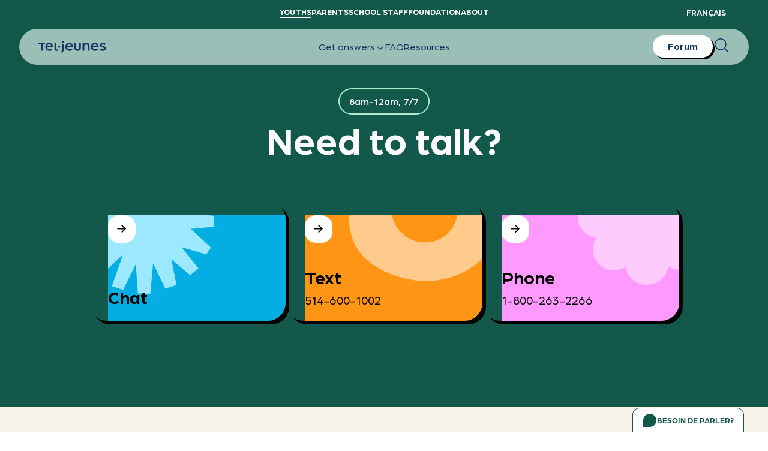

--- FILE ---
content_type: text/html; charset=utf-8
request_url: https://www.teljeunes.com/en
body_size: 10750
content:
<!DOCTYPE html><!-- This site was created in Webflow. https://webflow.com --><!-- Last Published: Thu Jan 15 2026 21:18:16 GMT+0000 (Coordinated Universal Time) --><html data-wf-domain="tj-prod-23-10-24.webflow.io" data-wf-page="6719182d017fd59d112e1ffc" data-wf-site="6719182d017fd59d112e1f64" lang="en"><head><meta charset="utf-8"><title>Tel-jeunes | Teen advisory space</title><meta content="Tel-jeunes, a confidential and judgement-free space for teenagers looking for answers to their questions." name="description"><meta content="Tel-jeunes | Teen advisory space" property="og:title"><meta content="Tel-jeunes, a confidential and judgement-free space for teenagers looking for answers to their questions." property="og:description"><meta content="https://cloud.squidex.io/api/assets/tel-jeunes/b879f8e9-05d3-4fb8-accc-dde77b44c7c6/general.png?version=0" property="og:image"><meta content="Tel-jeunes | Teen advisory space" property="twitter:title"><meta content="Tel-jeunes, a confidential and judgement-free space for teenagers looking for answers to their questions." property="twitter:description"><meta content="https://cloud.squidex.io/api/assets/tel-jeunes/b879f8e9-05d3-4fb8-accc-dde77b44c7c6/general.png?version=0" property="twitter:image"><meta property="og:type" content="website"><meta content="summary_large_image" name="twitter:card"><meta content="width=device-width, initial-scale=1" name="viewport"><meta content="Webflow" name="generator"><link href="https://cdn.prod.website-files.com/6719182d017fd59d112e1f64/css/tj-prod-23-10-24.webflow.shared.59f7ca012.min.css" rel="stylesheet" type="text/css" integrity="sha384-WffKAS/RUrXr2pOYN53v6pp5rcirs4P5RijJY3PD2ixephrGsfeGVHbHjC+HDTZL" crossorigin="anonymous"><link href="https://fonts.googleapis.com" rel="preconnect"><link href="https://fonts.gstatic.com" rel="preconnect" crossorigin="anonymous"><script src="https://ajax.googleapis.com/ajax/libs/webfont/1.6.26/webfont.js" type="text/javascript"></script><script type="text/javascript">WebFont.load({  google: {    families: ["Merriweather:300,300italic,400,400italic,700,700italic,900,900italic","Inter:regular"]  }});</script><script type="text/javascript">!function(o,c){var n=c.documentElement,t=" w-mod-";n.className+=t+"js",("ontouchstart"in o||o.DocumentTouch&&c instanceof DocumentTouch)&&(n.className+=t+"touch")}(window,document);</script><link href="https://cdn.prod.website-files.com/64eca00d5f1f7d352c51f10f/64eca00d5f1f7d352c51f118_Logo_Tj_RGB-favicon.png" rel="shortcut icon" type="image/x-icon"><link href="https://cdn.prod.website-files.com/64eca00d5f1f7d352c51f10f/64eca00d5f1f7d352c51f119_Logo_Tj_RGB-webclip.png" rel="apple-touch-icon"><script>
  // Define dataLayer and the gtag function.
  window.dataLayer = window.dataLayer || [];
  function gtag(){dataLayer.push(arguments);}
  /*
  if (localStorage.getItem( 'tjConsentMode') === null) {
    gtag('consent', 'default', {
      'functionality_storage': 'denied',
      'security_storage': 'denied',
      'ad_storage': 'denied',
      'analytics_storage': 'denied',
      'personalization': 'denied',
    });
  } else {
    gtag('consent', 'default', JSON.parse(localStorage.getItem('tjConsentMode')));
  }
  */
</script>
<!-- Google Tag Manager -->
<script>(function(w,d,s,l,i){w[l]=w[l]||[];w[l].push({'gtm.start':
new Date().getTime(),event:'gtm.js'});var f=d.getElementsByTagName(s)[0],
j=d.createElement(s),dl=l!='dataLayer'?'&l='+l:'';j.async=true;j.src='https://www.googletagmanager.com/gtm.js?id='+i+dl;f.parentNode.insertBefore(j,f);
})(window,document,'script','dataLayer','GTM-W3XX8DLP');
</script>
<!-- End Google Tag Manager -->

<script>
window.TJ_SEARCH_CONFIGS = {
   searchCoreConfigs: {
          jeunes: {
            index: 'jeunes_search',
            defaultQuery: '',
            defaultFacets: []
          },
          parents: {
            index: 'parents_search',
            defaultQuery: '',
            defaultFacets: []
          },
        },
};
</script>

<style>
  .w-webflow-badge {
  	display: none!important;
  }
  .tj-true-or-false_item-text {
  	display: none;
  }
  .navbar-mobile_top-row-dropdown {
  	display: none;
  }
</style>


<script src="https://zeffy-scripts.s3.ca-central-1.amazonaws.com/embed-form-script.min.js"></script><link rel="canonical" href="https://www.teljeunes.com/en">
<link rel="alternate" hreflang="x-default" href="https://www.teljeunes.com">
<link rel="alternate" hreflang="fr" href="https://www.teljeunes.com">
<link rel="alternate" hreflang="fr-CA" href="https://www.teljeunes.com">
<link rel="alternate" hreflang="en" href="https://www.teljeunes.com/en">
<link rel="alternate" hreflang="en-CA" href="https://www.teljeunes.com/en">


<script>
 	var global = window;
</script>
<style>
@media only screen and (min-width: 768px) { 
	#smsButton, #phoneButton {
  	pointer-events: none;
  }
}
</style>
<style>
	tj-bubble {
  	background: #FFFFFF !important;
  }
</style>

<script type="application/ld+json">
{
  "@context": "https://schema.org",
  "@type": "Organization",
  "url": "https://www.teljeunes.com",
  "sameAs": [
    "https://www.youtube.com/channel/UCSfHD1TDYRSLYS8fEnMk69Q",
    "https://www.instagram.com/tel.jeunes",
    "https://www.facebook.com/teljeunes",
    "https://www.linkedin.com/company/tel-jeunes/",
    "https://www.tiktok.com/@teljeunes?lang=fr"
  ],
  "name": "Tel-jeunes",
  "description": "Tel-jeunes, a confidential and judgement-free space for teenagers looking for answers to their questions.",
  "contactPoint" : [
    { "@type" : "ContactPoint",
      "telephone" : "+1-514-600-1002",
      "contactType" : "Texto",
      "hoursAvailable" : "From 8:00 a.m. to 10:30 p.m.",
      "areaServed" : "CA"
    } , {
    "@type" : "ContactPoint",
      "telephone" : "+1-800-263-2266",
      "contactType" : "Phone",
      "hoursAvailable" : "From 6:00 a.m. to 2:00 a.m.",
      "areaServed" : "CA"
    }
  ]
}
</script>
</head><body><div class="google-tag-manager w-embed w-iframe"><!-- Google Tag Manager (noscript) -->
<noscript><iframe src="https://www.googletagmanager.com/ns.html?id=GTM-W3XX8DLP" height="0" width="0" style="display:none;visibility:hidden"></iframe></noscript>
<!-- End Google Tag Manager (noscript) --></div><div class="page-wrapper"><div class="global-styles w-embed"><style>

/* Make text look crisper and more legible in all browsers */
body {
  -webkit-font-smoothing: antialiased;
  -moz-osx-font-smoothing: grayscale;
  font-smoothing: antialiased;
  text-rendering: optimizeLegibility;
}

/* Focus state style for keyboard navigation for the focusable elements */
*[tabindex]:focus-visible,
  input[type="file"]:focus-visible {
   outline: 0.125rem solid #4d65ff;
   outline-offset: 0.125rem;
}

/* Get rid of top margin on first element in any rich text element */
.w-richtext > :not(div):first-child, .w-richtext > div:first-child > :first-child {
  margin-top: 0 !important;
}

/* Get rid of bottom margin on last element in any rich text element */
.w-richtext>:last-child, .w-richtext ol li:last-child, .w-richtext ul li:last-child {
	margin-bottom: 0 !important;
}

/* Prevent all click and hover interaction with an element */
.pointer-events-off {
	pointer-events: none;
}

/* Enables all click and hover interaction with an element */
.pointer-events-on {
  pointer-events: auto;
}

.prevent-select {
  -webkit-user-select: none; /* Safari */
  -ms-user-select: none; /* IE 10 and IE 11 */
  user-select: none; /* Standard syntax */
}

/* Create a class of .div-square which maintains a 1:1 dimension of a div */
.div-square::after {
	content: "";
	display: block;
	padding-bottom: 100%;
}

/* Make sure containers never lose their center alignment */
.container-medium,.container-small, .container-large {
	margin-right: auto !important;
  margin-left: auto !important;
}

/* 
Make the following elements inherit typography styles from the parent and not have hardcoded values. 
Important: You will not be able to style for example "All Links" in Designer with this CSS applied.
Uncomment this CSS to use it in the project. Leave this message for future hand-off.
*/
/*
a,
.w-input,
.w-select,
.w-tab-link,
.w-nav-link,
.w-dropdown-btn,
.w-dropdown-toggle,
.w-dropdown-link {
  color: inherit;
  text-decoration: inherit;
  font-size: inherit;
}
*/

/* Apply "..." after 3 lines of text */
.text-style-3lines {
	display: -webkit-box;
	overflow: hidden;
	-webkit-line-clamp: 3;
	-webkit-box-orient: vertical;
}

/* Apply "..." after 2 lines of text */
.text-style-2lines {
	display: -webkit-box;
	overflow: hidden;
	-webkit-line-clamp: 2;
	-webkit-box-orient: vertical;
}

/* Adds inline flex display */
.display-inlineflex {
  display: inline-flex;
}

/* These classes are never overwritten */
.hide {
  display: none !important;
}

@media screen and (max-width: 991px) {
    .hide, .hide-tablet {
        display: none !important;
    }
}
  @media screen and (max-width: 767px) {
    .hide-mobile-landscape{
      display: none !important;
    }
}
  @media screen and (max-width: 479px) {
    .hide-mobile{
      display: none !important;
    }
}
 
.margin-0 {
  margin: 0rem !important;
}
  
.padding-0 {
  padding: 0rem !important;
}

.spacing-clean {
padding: 0rem !important;
margin: 0rem !important;
}

.margin-top {
  margin-right: 0rem !important;
  margin-bottom: 0rem !important;
  margin-left: 0rem !important;
}

.padding-top {
  padding-right: 0rem !important;
  padding-bottom: 0rem !important;
  padding-left: 0rem !important;
}
  
.margin-right {
  margin-top: 0rem !important;
  margin-bottom: 0rem !important;
  margin-left: 0rem !important;
}

.padding-right {
  padding-top: 0rem !important;
  padding-bottom: 0rem !important;
  padding-left: 0rem !important;
}

.margin-bottom {
  margin-top: 0rem !important;
  margin-right: 0rem !important;
  margin-left: 0rem !important;
}

.padding-bottom {
  padding-top: 0rem !important;
  padding-right: 0rem !important;
  padding-left: 0rem !important;
}

.margin-left {
  margin-top: 0rem !important;
  margin-right: 0rem !important;
  margin-bottom: 0rem !important;
}
  
.padding-left {
  padding-top: 0rem !important;
  padding-right: 0rem !important;
  padding-bottom: 0rem !important;
}
  
.margin-horizontal {
  margin-top: 0rem !important;
  margin-bottom: 0rem !important;
}

.padding-horizontal {
  padding-top: 0rem !important;
  padding-bottom: 0rem !important;
}

.margin-vertical {
  margin-right: 0rem !important;
  margin-left: 0rem !important;
}
  
.padding-vertical {
  padding-right: 0rem !important;
  padding-left: 0rem !important;
}

.jeunes_subcategory_questions_item:last-of-type:not(:first-of-type) {
	background-image: none;
}
.jeunes_subcategory_questions_item:last-of-type:not(:first-of-type):hover {
    background-image: url("https://cdn.prod.website-files.com/646688628b92ae87732af9ce/64d662e3522b328ec0e90fd9_jeunes-blue-link-arrow-large-invert.svg"), url("https://cdn.prod.website-files.com/646688628b92ae87732af9ce/64d65786eeffdecf13e15a7b_jeunes-blue-link-arrow-large.svg");
    background-position: 99%, 1%, 50% 100%;
    background-repeat: no-repeat, no-repeat, no-repeat;
    background-size: auto, auto, contain;
}

/* TJ Components Global Styles */
.tj-article-link_component[data-text-color="light"] {
	color: #FFFFFF;
}
.tj-article-link_component[data-text-color="dark"] {
	color: #133762;
}
.tj-image_image{
	aspect-ratio: 16 / 10;
}
.tj-text-image_image.is-dynamic  {
	aspect-ratio: 560 / 364;
}
.tj-list_component {
	counter-reset: tj-list-component;
}
.tj-list_item-number::before {
	counter-increment: tj-list-component;
  content: counter(tj-list-component);
}
.tj-article-link_text, .tj-secondary-link_text {
	display: -webkit-box;
	overflow: hidden;
	-webkit-line-clamp: 2;
	-webkit-box-orient: vertical;
}
.tj-primary-link_1_component {
 	display: -webkit-box;
	overflow: hidden;
	-webkit-line-clamp: 1;
	-webkit-box-orient: vertical;
}
.navbar_top-row-link-wrapper[data-site-section="jeunes"] > #nav-link-jeunes {
	border-bottom: 1px solid #fff;
}
.navbar_top-row-link-wrapper[data-site-section="parents"] > #nav-link-parents {
	border-bottom: 1px solid #fff;
}
.navbar_top-row-link-wrapper[data-site-section="personnel-scolaire"] > #nav-link-personnel-scolaire {
	border-bottom: 1px solid #fff;
}
.navbar_top-row-link-wrapper[data-site-section="fondation"] > #nav-link-fondation{
	border-bottom: 1px solid #fff;
}
.navbar_top-row-link-wrapper[data-site-section="a-propos"] > #nav-link-a-propos{
	border-bottom: 1px solid #fff;
}
.tj-person-grid_image {
	aspect-ratio: 267/256;
}
.tj-person-list_item[data-image-position="right"] {
	flex-direction: row-reverse;
}
@media screen and (max-width: 767px) {
	.tj-person-list_item[data-image-position="right"], .tj-person-list_item[data-image-position="left"]{
  	flex-direction: column;
  }
}
.tj-person-list_item[data-image-position="right"] > .tj-person-list_item-image {
 transform: rotate(2deg);
 -webkit-transform: rotate(2deg);
}
.tj-cj-link_image {
	aspect-ratio: 400/256;
}
section {
	overflow: hidden;
}

/* Components */
.tj-image_component[data-image-tilt="left"] > img {
  -webkit-transform: rotate(-2deg);
	transform: rotate(-2deg);
}
.tj-image_component[data-image-tilt="right"] > img{
  -webkit-transform: rotate(2deg);
	transform: rotate(2deg);
}
.tj-image_component[data-image-tilt="none"] > img{
  -webkit-transform: rotate(0);
	transform: rotate(0);
}

.tj-text-image_component[data-align-items='center'] {
	align-items: center;
}
.tj-text-image_component[data-align-items='start'] {
	align-items: start;
}
.tj-text-image_image-wrapper[data-image-tilt='left'] > img{
  -webkit-transform: rotate(-2deg);
	transform: rotate(-2deg);
}
.tj-text-image_image-wrapper[data-image-tilt='right'] > img {
  -webkit-transform: rotate(2deg);
	transform: rotate(2deg);
}
.tj-text-image_image-wrapper[data-image-tilt='none'] > img {
  -webkit-transform: rotate(0);
	transform: rotate(0);
}
.tj-text-image_component[data-image-position='left'] {
	flex-direction: row;
}
.tj-text-image_component[data-image-position='right'] {
	flex-direction: row-reverse;
}
.tj-text-image_component[data-wrap-text='true'] {
	display: block;
}
.tj-text-image_component[data-wrap-text='false'], .tj-text-image_component[data-wrap-text='null'] {
	display: flex;
}
.tj-text-image_image-wrapper[data-wrap-text='true'][data-image-position='left'] {
	float: left;
  margin-right: 80px;
  margin-bottom: 40px;
}
.tj-text-image_image-wrapper[data-wrap-text='true'][data-image-position='right'] {
	float: right;
  margin-left: 80px;
  margin-bottom: 40px;
}
@media screen and (max-width: 767px) {
	.tj-text-image_component {
  	display: flex!important;
  	flex-direction: column!important;
    align-items: start!important;
  }
}

.main-wrapper > :is(header, section, div):first-child {
	padding-top: 3rem;
}
</style></div><div class="global-styles w-embed"><style>
/*SLANTS AND SECTION STYLES*/
[data-bg-style="nuit"] {
	background-color: #133762!important;
}
[data-bg-style="blanc"] {
	background-color: #ffffff!important;
}
[data-bg-style="vitre"] {
	background-color:#ade9cf!important;
}
[data-bg-style="image"] {
	color: #ffffff;
}
[data-color="white"]{
  	color: #ffffff!important;
}
[data-color="vitre"]{
  	color: #ADE9CF!important;
}
[data-color="nuit"]{
  	color: #133762!important;
}
[data-bg-slant="true"]::after, [data-bg-wave="true"]::after {
	content:"";
  position: absolute;
  left: 0;
  right: 0;
  height: 7vw;
  margin-top: -0.3vw;
  background-repeat: no-repeat;
  background-size: cover;
  background-position: top;
  z-index: 0;
}
[data-bg-slant="true"] + section {
	padding-top: 2vw;
}
[data-bg-style="nuit"][data-bg-slant="true"]::after {
background-image: url("data:image/svg+xml,%3Csvg width='2000' height='106' viewBox='0 0 2000 106' fill='none' xmlns='http://www.w3.org/2000/svg'%3E%3Cpath d='M2000 0H0L2000 105.981V0Z' fill='%23133762'/%3E%3C/svg%3E");
}
[data-bg-style="blanc"][data-bg-slant="true"]::after {
background-image: url("data:image/svg+xml,%0A%3Csvg width='2000' height='107' viewBox='0 0 2000 107' fill='none' xmlns='http://www.w3.org/2000/svg'%3E%3Cpath d='M2000 0.94342H0L2000 106.925V0.94342Z' fill='white'/%3E%3C/svg%3E%0A");
}
[data-bg-style="vitre"][data-bg-slant="true"]::after {
background-image: url("data:image/svg+xml,%0A%3Csvg width='2000' height='107' viewBox='0 0 2000 107' fill='none' xmlns='http://www.w3.org/2000/svg'%3E%3Cpath d='M2000 0.98114H0L2000 106.962V0.98114Z' fill='%23ADE9CF'/%3E%3C/svg%3E%0A");
}
[data-bg-style="image"][data-bg-slant="true"][data-bg-slant-color="blanc"]::after {
		background-image: url("data:image/svg+xml,%0A%3Csvg width='2000' height='107' viewBox='0 0 2000 107' fill='none' xmlns='http://www.w3.org/2000/svg'%3E%3Cpath fill-rule='evenodd' clip-rule='evenodd' d='M0 106.906H2000L0 0.924561V106.906Z' fill='white'/%3E%3C/svg%3E%0A");
    height: 7.3vw;
    margin-top: 0vw;
}
[data-bg-style="image"][data-bg-wave="true"]::after, [data-bg-style="nuit"][data-bg-wave="true"]::after {
	background-image: url("data:image/svg+xml,%0A%3Csvg width='1440' height='102' viewBox='0 0 1440 102' fill='none' xmlns='http://www.w3.org/2000/svg'%3E%3Cpath fill-rule='evenodd' clip-rule='evenodd' d='M1440 101.5V59C1186 84.5 510.5 122 0 0V101.5H1440Z' fill='white'/%3E%3C/svg%3E");
  height: 7.3vw;
  margin-top: 0vw;
}
[data-bg-style="nuit"][data-bg-wave="true"][data-bg-wave-color="vitre"]::after {
	background-image: url("data:image/svg+xml,%0A%3Csvg width='1440' height='102' viewBox='0 0 1440 102' fill='none' xmlns='http://www.w3.org/2000/svg'%3E%3Cpath fill-rule='evenodd' clip-rule='evenodd' d='M1440 101.5V59C1186 84.5 510.5 122 0 0V101.5H1440Z' fill='%23ADE9CF'/%3E%3C/svg%3E");
}
[data-bg-style="image"][data-bg-slant="true"] {
	padding-bottom: 7vw;
}
[data-bg-style="image"][data-bg-wave="true"], [data-bg-style="nuit"][data-bg-wave="true"] {
	padding-bottom: 7vw;
}
</style></div><tj-important-messages data-group-id="jeunes" class="tj-jeunes-banner"></tj-important-messages><nav data-site-section="jeunes" class="navbar_component"><div class="w-embed"><style>
.navbar_component[data-site-section="jeunes"] {
	background-color: var(--jeunes-primary);
}
.navbar_component[data-site-section="parents"] {
	background-color: var(--parents-primary);
}
.navbar_component[data-site-section="jeunes"] .navbar-mobile_top-row-dropdown-list {
	background-color: var(--jeunes-primary);
}
.navbar_component[data-site-section="parents"] .navbar-mobile_top-row-dropdown-list {
	background-color: var(--parents-primary);
}
.navbar-mobile_top-row-layout[data-site-section="jeunes"] > #nav-mobile-top-jeunes {
	display: block;
}
.navbar-mobile_top-row-layout[data-site-section="parents"] > #nav-mobile-top-parents {
	display: block;
}
.navbar-mobile_top-row-layout[data-site-section="personnel-scolaire"] > #nav-mobile-top-personnel-scolaire {
	display: block;
}
.navbar-mobile_top-row-layout[data-site-section="fondation"] > #nav-mobile-top-fondation {
	display: block;
}
.navbar-mobile_top-row-layout[data-site-section="a-propos"] > #nav-mobile-top-a-propos {
	display: block;
}
</style></div><div class="padding-global"><div class="container-large"><div class="navbar_top-row-layout"><div data-site-section="jeunes" id="w-node-f384aebb-8735-f269-b7a9-e7d1dc67e7ac-86565216" class="navbar_top-row-link-wrapper"><a id="nav-link-jeunes" href="/en" class="navbar_top-row-link">YouthS</a><a id="nav-link-parents" href="/en/parents" class="navbar_top-row-link">Parents</a><a id="nav-link-personnel-scolaire" href="/en/school-staff" class="navbar_top-row-link">School staff</a><a id="nav-link-fondation" href="/en/foundation" class="navbar_top-row-link">Foundation</a><a id="nav-link-a-propos" href="/en/about" class="navbar_top-row-link">About</a></div><div id="w-node-f384aebb-8735-f269-b7a9-e7d1dc67e7b7-86565216" class="navbar_top-row-lang-wrapper"><a href="/" class="navbar_top-row-link">Français</a></div></div><div data-site-section="jeunes" class="navbar-mobile_top-row-layout"><div data-hover="false" data-delay="0" id="nav-mobile-top-jeunes" class="navbar-mobile_top-row-dropdown w-dropdown"><div class="navbar-mobile_top-row-dropdown-toggle w-dropdown-toggle"><div class="navbar-mobile_top-row-dropdown-text">Youths</div><img alt="" loading="lazy" src="https://cdn.prod.website-files.com/6719182d017fd59d112e1f64/6719182d017fd59d112e1f8c_tj-nav-dropdown-arrow.svg" class="navbar-mobile_top-row-dropdown-icon"></div><nav class="navbar-mobile_top-row-dropdown-list w-dropdown-list"><a href="/en/parents" class="navbar-mobile_top-row-dropdown-list-item w-dropdown-link">Parents</a><a href="/en/school-staff" class="navbar-mobile_top-row-dropdown-list-item w-dropdown-link">School Staff</a><a href="/en/foundation" class="navbar-mobile_top-row-dropdown-list-item w-dropdown-link">Foundation</a><a href="/en/about" class="navbar-mobile_top-row-dropdown-list-item w-dropdown-link">About</a></nav></div><div data-hover="false" data-delay="0" id="nav-mobile-top-parents" class="navbar-mobile_top-row-dropdown w-dropdown"><div class="navbar-mobile_top-row-dropdown-toggle w-dropdown-toggle"><div class="navbar-mobile_top-row-dropdown-text">Parents</div><img alt="" loading="lazy" src="https://cdn.prod.website-files.com/6719182d017fd59d112e1f64/6719182d017fd59d112e1f8c_tj-nav-dropdown-arrow.svg" class="navbar-mobile_top-row-dropdown-icon"></div><nav class="navbar-mobile_top-row-dropdown-list w-dropdown-list"><a href="/en" class="navbar-mobile_top-row-dropdown-list-item w-dropdown-link">Youths</a><a href="/en/school-staff" class="navbar-mobile_top-row-dropdown-list-item w-dropdown-link">School Staff</a><a href="/en/foundation" class="navbar-mobile_top-row-dropdown-list-item w-dropdown-link">Foundation</a><a href="/en/about" class="navbar-mobile_top-row-dropdown-list-item w-dropdown-link">About</a></nav></div><div data-hover="false" data-delay="0" id="nav-mobile-top-personnel-scolaire" class="navbar-mobile_top-row-dropdown w-dropdown"><div class="navbar-mobile_top-row-dropdown-toggle w-dropdown-toggle"><div class="navbar-mobile_top-row-dropdown-text">School Staff</div><img alt="" loading="lazy" src="https://cdn.prod.website-files.com/6719182d017fd59d112e1f64/6719182d017fd59d112e1f8c_tj-nav-dropdown-arrow.svg" class="navbar-mobile_top-row-dropdown-icon"></div><nav class="navbar-mobile_top-row-dropdown-list w-dropdown-list"><a href="/en" class="navbar-mobile_top-row-dropdown-list-item w-dropdown-link">Youths</a><a href="/en/parents" class="navbar-mobile_top-row-dropdown-list-item w-dropdown-link">Parents</a><a href="/en/foundation" class="navbar-mobile_top-row-dropdown-list-item w-dropdown-link">Foundation</a><a href="/en/about" class="navbar-mobile_top-row-dropdown-list-item w-dropdown-link">About</a></nav></div><div data-hover="false" data-delay="0" id="nav-mobile-top-fondation" class="navbar-mobile_top-row-dropdown w-dropdown"><div class="navbar-mobile_top-row-dropdown-toggle w-dropdown-toggle"><div class="navbar-mobile_top-row-dropdown-text">Foundation</div><img alt="" loading="lazy" src="https://cdn.prod.website-files.com/6719182d017fd59d112e1f64/6719182d017fd59d112e1f8c_tj-nav-dropdown-arrow.svg" class="navbar-mobile_top-row-dropdown-icon"></div><nav class="navbar-mobile_top-row-dropdown-list w-dropdown-list"><a href="/en" class="navbar-mobile_top-row-dropdown-list-item w-dropdown-link">Youths</a><a href="/en/parents" class="navbar-mobile_top-row-dropdown-list-item w-dropdown-link">Parents</a><a href="/en/school-staff" class="navbar-mobile_top-row-dropdown-list-item w-dropdown-link">School Staff</a><a href="/en/about" class="navbar-mobile_top-row-dropdown-list-item w-dropdown-link">About</a></nav></div><div data-hover="false" data-delay="0" id="nav-mobile-top-a-propos" class="navbar-mobile_top-row-dropdown w-dropdown"><div class="navbar-mobile_top-row-dropdown-toggle w-dropdown-toggle"><div class="navbar-mobile_top-row-dropdown-text">About</div><img alt="" loading="lazy" src="https://cdn.prod.website-files.com/6719182d017fd59d112e1f64/6719182d017fd59d112e1f8c_tj-nav-dropdown-arrow.svg" class="navbar-mobile_top-row-dropdown-icon"></div><nav class="navbar-mobile_top-row-dropdown-list w-dropdown-list"><a href="/en" class="navbar-mobile_top-row-dropdown-list-item w-dropdown-link">Youths</a><a href="/en/parents" class="navbar-mobile_top-row-dropdown-list-item w-dropdown-link">Parents</a><a href="/en/school-staff" class="navbar-mobile_top-row-dropdown-list-item w-dropdown-link">School Staff</a><a href="/en/foundation" class="navbar-mobile_top-row-dropdown-list-item w-dropdown-link">Foundation</a></nav></div><a href="/" class="navbar-mobile_top-row-link is-lang-button">Fr</a></div></div></div></nav><tj-navbar data-site-section="youths"></tj-navbar><main class="main-wrapper"><header data-bg-wave="" class="jeunes_accueil_section_header section-style-tjvert"><div class="padding-global"><div class="container-large"><div class="padding-section-medium"><div class="padding-top padding-medium"><div class="jeunes_accueil_header-v2_component"><div class="jeunes_accueil_header-v2_schedule-wrapper"><div class="jeunes_accueil_header-v2_schedule-text">8am-12am, 7/7</div></div><div class="jeunes_accueil_header-v2_title-wrapper"><h1 class="jeunes_accueil_header-v2_title">Need to talk?</h1></div><div class="tj-link-with-image-bg-wrapper"><a id="openInterChat" href="#" class="tj-link-with-image-bg w-node-b070faa5-7dcd-9563-4dc0-0f143e2308cf-3e2308cf w-inline-block"><img width="328" height="200" alt="" loading="eager" src="https://cdn.prod.website-files.com/6719182d017fd59d112e1f64/6852ba4fae2727ef2d36ebd0_Frame%20107836.svg" class="tj-link-with-image-bg_image"><div class="tj-link-with-image-bg_text-wrapper"><div class="tj-link-with-image-bg_title">Chat</div><div class="tj-link-with-image-bg_subtitle-wrapper"><div data-custom-id="closed-tag" class="tj-link-with-image-bg_closed-tag">Fermé</div></div></div><div class="tj-link-with-image-bg_button"></div></a><a id="openInterSms" href="sms:514-600-1002" class="tj-link-with-image-bg w-node-b070faa5-7dcd-9563-4dc0-0f143e2308cf-3e2308cf w-inline-block"><img width="328" height="200" alt="" loading="eager" src="https://cdn.prod.website-files.com/6719182d017fd59d112e1f64/6852ba4fae2727ef2d36ebd1_Frame%20107838.svg" class="tj-link-with-image-bg_image"><div class="tj-link-with-image-bg_text-wrapper"><div class="tj-link-with-image-bg_title">Text</div><div class="tj-link-with-image-bg_subtitle-wrapper"><div class="tj-link-with-image-bg_subtitle">514-600-1002</div><div data-custom-id="closed-tag" class="tj-link-with-image-bg_closed-tag">Fermé</div></div></div><div class="tj-link-with-image-bg_button"></div></a><a id="openInterPhone" href="tel:+18002632266" class="tj-link-with-image-bg w-node-b070faa5-7dcd-9563-4dc0-0f143e2308cf-3e2308cf w-inline-block"><img width="328" height="200" alt="" loading="eager" src="https://cdn.prod.website-files.com/6719182d017fd59d112e1f64/6852ba4fae2727ef2d36ebd3_Frame%20107839.svg" class="tj-link-with-image-bg_image"><div class="tj-link-with-image-bg_text-wrapper"><div class="tj-link-with-image-bg_title">Phone</div><div class="tj-link-with-image-bg_subtitle-wrapper"><div class="tj-link-with-image-bg_subtitle">1-800-263-2266</div><div data-custom-id="closed-tag" class="tj-link-with-image-bg_closed-tag">Fermé</div></div></div><div class="tj-link-with-image-bg_button"></div></a></div></div></div></div></div></div></header><section class="jeunes_accueil_section_value_prop section-style-limonade2"><section class="fondation_accueil-v2_section_info"><div class="padding-global"><div class="container-large"><div class="padding-section-medium"><div class="fondation_accueil-v2_info_title-wrapper"><h2 class="fondation_accueil-v2_section-title">T’hésites à nous contacter ?</h2></div><div class="spacer-large"></div><div class="fondation_accueil-v2_info_component"><div class="fondation_accueil-v2_info_item"><img src="https://cdn.prod.website-files.com/6719182d017fd59d112e1f64/692f49f5f3764cda3619ab61_tel-jeunes-prop-valeur-illu-coeur.png" loading="lazy" width="290" alt="" class="fondation_accueil-v2_stats_item-image image-smaller"><div class="text-align-left"><div class="fondation_accueil-v2_info_item-title">No problem is too small</div><div>You can tell us anything, even if it feels weird or not that big. It’s okay to feel the way you feel.</div></div></div><div class="fondation_accueil-v2_info_item is-smaller"><img src="https://cdn.prod.website-files.com/6719182d017fd59d112e1f64/692f49c89fe5ceadad3996e2_tel-jeunes-prop-valeur-illu-vraie-personne.png" loading="lazy" width="290" sizes="(max-width: 479px) 100vw, 289.9884338378906px" alt="" srcset="https://cdn.prod.website-files.com/6719182d017fd59d112e1f64/692f49c89fe5ceadad3996e2_tel-jeunes-prop-valeur-illu-vraie-personne-p-500.png 500w, https://cdn.prod.website-files.com/6719182d017fd59d112e1f64/692f49c89fe5ceadad3996e2_tel-jeunes-prop-valeur-illu-vraie-personne.png 580w" class="fondation_accueil-v2_stats_item-image image-smaller"><div class="text-align-left"><div class="fondation_accueil-v2_info_item-title">You’ll be talking to a real person</div><div>A trained and caring professional will answer you — not a robot.</div></div></div><div class="fondation_accueil-v2_info_item"><img src="https://cdn.prod.website-files.com/6719182d017fd59d112e1f64/692f49e7738044bb3888f303_tel-jeunes-prop-valeur-illu-confidentiel.png" loading="lazy" width="290" alt="" class="fondation_accueil-v2_stats_item-image image-smaller-copy"><div class="text-align-left"><div class="fondation_accueil-v2_info_item-title">This is a safe and confidential space</div><div>What you share stays here. We won’t contact your parents or anyone around you, <a href="https://www.teljeunes.com/en/about/terms-and-conditions-and-privacy" target="_blank">unless we need to step in to keep you safe.</a></div></div></div></div></div></div></div></section></section><section class="jeunes_accueil_section_cta section-style-mousse"><div class="padding-global"><div class="container-large"><div class="padding-section-medium"><h2 class="heading-section bottom-space"><strong>The TJ Forum: Anonymous and Judgment-Free!</strong></h2><div class="div-block-19"><p class="text-style-intro text-align-center max-width">Here, you can ask questions, answer others, or simply read about what other teens are going through.</p></div><div class="margin-top margin-small"><div class="text-align-center"><a instanceid="d9eee537-1242-b173-965e-612b8fff8d26" data-gtm-value="" data-gtm-trigger="" href="/espacetj/" class="tj-primary-button_small_component w-button">Go to the forum</a></div></div><div class="margin-top margin-large"><tj-forum-post-slider></tj-forum-post-slider></div></div></div></div></section><section class="jeunes_accueil_section_articles"><div class="padding-global"><div class="container-large"><div class="padding-section-medium"><h2 class="heading-section">Latest News</h2><div class="tj-featured-articles_component"><a href="/en/youths/friendship-and-family/family/why-are-my-parents-getting-on-my-nerves" class="tj-featured-articles_item w-inline-block"><img class="tj-featured-articles_image" src="https://cloud.squidex.io/api/assets/tel-jeunes/d5a510ce-9ba9-43df-a279-121757b89f6e?null" height="Auto" alt="" sizes="(max-width: 991px) 100vw, 800px, 100vw" srcset="https://cloud.squidex.io/api/assets/tel-jeunes/d5a510ce-9ba9-43df-a279-121757b89f6e?null"><div class="tj-featured-articles_content-wrapper"><div class="tj-featured-articles_tag-wrapper"><div class="tj-featured-articles_tag">Mar 17, 2025</div></div><div class="tj-featured-articles_title">Why are my parents getting on my nerves?</div><p class="tj-featured-articles_description text-style-3lines">As you grow and change, your relationship with your parents evolves too — and understanding why can really help.</p></div></a><a href="/en/youths/friendship-and-family/friends/yes-guys-and-girls-can-be-friends" class="tj-featured-articles_item w-inline-block"><img class="tj-featured-articles_image" src="https://cloud.squidex.io/api/assets/tel-jeunes/213e6342-18de-4ece-9b07-b669a4ecf410?null" height="Auto" alt="" sizes="(max-width: 991px) 100vw, 800px, 100vw" srcset="https://cloud.squidex.io/api/assets/tel-jeunes/213e6342-18de-4ece-9b07-b669a4ecf410?null"><div class="tj-featured-articles_content-wrapper"><div class="tj-featured-articles_tag-wrapper"><div class="tj-featured-articles_tag">Dec 2, 2025</div></div><div class="tj-featured-articles_title">Yes, guys and girls can be friends!</div><p class="tj-featured-articles_description text-style-3lines">Is it possible for there to be just friendship between you, or does it hide another kind of feelings? We talk about it here.</p></div></a><a href="/en/youths/sexuality/puberty/what-s-a-normal-penis-length-" class="tj-featured-articles_item w-inline-block"><img class="tj-featured-articles_image" src="https://cloud.squidex.io/api/assets/tel-jeunes/5003b58e-3f1f-47a0-898f-5f941f410c49?null" height="Auto" alt="" sizes="(max-width: 991px) 100vw, 800px, 100vw" srcset="https://cloud.squidex.io/api/assets/tel-jeunes/5003b58e-3f1f-47a0-898f-5f941f410c49?null"><div class="tj-featured-articles_content-wrapper"><div class="tj-featured-articles_tag-wrapper"><div class="tj-featured-articles_tag">Oct 29, 2025</div></div><div class="tj-featured-articles_title">What’s a Normal Penis Length? </div><p class="tj-featured-articles_description text-style-3lines">It’s normal to ask yourself that question! All bodies are different, and yours changes during adolescence. This article tells you more.</p></div></a></div></div></div></div></section><section class="jeunes_accueil_section_categories"><div class="padding-global"><div class="container-large"><div class="padding-section-medium"><h2 class="heading-section">What are you wondering about?</h2><div class="tj-button-group_content"><a href="/en/youths/substance-use" class="tj-primary-link_1_component w-inline-block"><div class="tj-primary-link_1_bg"></div><div class="tj-primary-link-1_text is-text-navy">Substance Use</div></a><a href="/en/youths/mental-health" class="tj-primary-link_1_component w-inline-block"><div class="tj-primary-link_1_bg"></div><div class="tj-primary-link-1_text is-text-navy">Mental Health</div></a><a href="/en/youths/friendship-and-family" class="tj-primary-link_1_component w-inline-block"><div class="tj-primary-link_1_bg"></div><div class="tj-primary-link-1_text is-text-navy">Friendship and Family</div></a><a href="/en/youths/love" class="tj-primary-link_1_component w-inline-block"><div class="tj-primary-link_1_bg"></div><div class="tj-primary-link-1_text is-text-navy">Love</div></a><a href="/en/youths/sexuality" class="tj-primary-link_1_component w-inline-block"><div class="tj-primary-link_1_bg"></div><div class="tj-primary-link-1_text is-text-navy">Sexuality</div></a></div></div></div></div></section></main><div class="footer_component"><div class="padding-global"><div class="container-large"><div class="padding-section-small"><div class="footer_wrapper"><a aria-label="home" href="/en" class="footer_logo-link w-inline-block"><img src="https://cdn.prod.website-files.com/6719182d017fd59d112e1f64/6862729d3f2cf532942a49e7_tj-logo-noir.svg" loading="lazy" width="185" height="Auto" alt="" class="footer_logo"></a><div class="footer_content-wrapper"><div class="footer_content-layout"><div class="footer_content-sitemap-wrapper"><div class="footer_content-sitemap-column"><div class="text-weight-xbold footer-categories">Sitemap</div><a href="/en" class="footer_content-sitemap-link">youths</a><a href="/en/parents" class="footer_content-sitemap-link">Parents</a><a href="/en/school-staff" class="footer_content-sitemap-link">School Staff</a><a href="/en/foundation" class="footer_content-sitemap-link">Foundation</a><a href="/en/about" class="footer_content-sitemap-link">About</a><a href="/en/about/terms-and-conditions-and-privacy" class="footer_content-sitemap-link">Terms and conditions</a></div><div class="footer_content-sitemap-column"><div class="text-weight-xbold footer-categories">Contact</div><a href="/en/about/contact-administration" class="footer_content-sitemap-link">Contact us</a><div class="footer_content-social-link-wrapper"><a aria-label="facebook" href="https://www.facebook.com/teljeunes" target="_blank" class="footer_content-social-link w-inline-block"><img src="https://cdn.prod.website-files.com/6719182d017fd59d112e1f64/687567bfaff62d9bea894fa4_tj-facebook-icon-presque-noir.svg" loading="lazy" alt="" class="footer_content-social-link-icon"></a><a aria-label="instagram" href="https://www.instagram.com/tel.jeunes/?hl=fr" target="_blank" class="footer_content-social-link w-inline-block"><img src="https://cdn.prod.website-files.com/6719182d017fd59d112e1f64/687567bf5d90a5378983ea7c_tj-instagram-icon-presque-noir.svg" loading="lazy" alt="" class="footer_content-social-link-icon"></a><a aria-label="youtube" href="https://www.youtube.com/channel/UCSfHD1TDYRSLYS8fEnMk69Q/videos" target="_blank" class="footer_content-social-link w-inline-block"><img src="https://cdn.prod.website-files.com/6719182d017fd59d112e1f64/687567bf093c4fd2804b1d31_tj-youtube-icon-presque-noir.svg" loading="lazy" alt="" class="footer_content-social-link-icon"></a><a aria-label="tiktok" href="https://www.tiktok.com/@teljeunes?lang=fr" target="_blank" class="footer_content-social-link w-inline-block"><img src="https://cdn.prod.website-files.com/6719182d017fd59d112e1f64/687567bf85fa266171936424_tj-tiktok-icon-presque-noir.svg" loading="lazy" alt="" class="footer_content-social-link-icon"></a><a aria-label="linkedin" href="https://www.linkedin.com/company/tel-jeunes" target="_blank" class="footer_content-social-link w-inline-block"><img src="https://cdn.prod.website-files.com/6719182d017fd59d112e1f64/687567bf5ed67a5fe02cf60e_tj-linkedin-icon-presque-noir.svg" loading="lazy" alt="" class="footer_content-social-link-icon"></a></div></div></div></div><div class="footer_content-layout"><div class="footer_content-copyright">© 2025 Tel-jeunes. All Rights Reserved.<br></div></div></div></div></div></div></div></div><div class="jeunes-fixed-bottom-links_component"><div class="jeunes-fixed-bottom-links_wrapper"><a href="https://www.google.ca/" class="tj-fixed-bottom-link w-inline-block"><div>Hide this page</div></a></div></div></div><script src="https://d3e54v103j8qbb.cloudfront.net/js/jquery-3.5.1.min.dc5e7f18c8.js?site=6719182d017fd59d112e1f64" type="text/javascript" integrity="sha256-9/aliU8dGd2tb6OSsuzixeV4y/faTqgFtohetphbbj0=" crossorigin="anonymous"></script><script src="https://cdn.prod.website-files.com/6719182d017fd59d112e1f64/js/webflow.schunk.36b8fb49256177c8.js" type="text/javascript" integrity="sha384-4abIlA5/v7XaW1HMXKBgnUuhnjBYJ/Z9C1OSg4OhmVw9O3QeHJ/qJqFBERCDPv7G" crossorigin="anonymous"></script><script src="https://cdn.prod.website-files.com/6719182d017fd59d112e1f64/js/webflow.schunk.591e5c03129a09e4.js" type="text/javascript" integrity="sha384-hmYihTwR2CpJeXsid9W4Z5RcQqE+jY9sPT4hr626GcXsEQBYPMhASUOsvTk6opmW" crossorigin="anonymous"></script><script src="https://cdn.prod.website-files.com/6719182d017fd59d112e1f64/js/webflow.00156a5d.4d22b6fc829fd684.js" type="text/javascript" integrity="sha384-J6bklrI8EqiNttjbwTRQAs0sqOOTb2vt1QfvKSUZAnCpOfSO/EgwDEu/aKVsyary" crossorigin="anonymous"></script><script src="https://tj-prod-webcomponents.web.app/index.js"></script>
<!--<div data-bbd="true" data-bbd-mutate="tj-cookies-popup"></div>-->
<script>
const dropdownLists = $(".tj-navbar-mobile_dropdown-list-v2");
const dropdownButtons = $(".tj-navbar-mobile_menu-dropdown-toggle-v2");
const dropdownIcons = $(".navbar-mobile_top-row-dropdown-icon-v2");
const menuButton = $(".tj-navbar-mobile_menu-toggle-button-v2");
dropdownLists.hide();
dropdownIcons.removeClass("is-open");

menuButton.on("click", function(e){
  dropdownLists.hide();
  dropdownIcons.css("transition","all 0s");
  dropdownIcons.removeClass("is-open");
});
dropdownButtons.on("click", function(e){
  dropdownIcons.css("transition","all 0.3s");
  dropdownLists.not($(this).siblings('.tj-navbar-mobile_dropdown-list-v2')).slideUp(300);
  $(this).siblings('.tj-navbar-mobile_dropdown-list-v2').slideToggle(300);
  $(this).children(".navbar-mobile_top-row-dropdown-icon-v2").toggleClass("is-open");  
});
</script>
<script>
// Add title attribute to truncated text on specific buttons throughout the project.
$( document ).ready(function() {
  setTimeout(function () {
    const clampedLinksText = $(".tj-article-link_text, .tj-secondary-link_text, .tj-primary-link-1_text");
    clampedLinksText.each(function () {
      const isLineClamped = this.scrollHeight > this.clientHeight;
      if (isLineClamped) {
        $(this).parent().attr('title', this.textContent);
      }
    })
  }, 500)
})
</script>

<div class="donate-fixed-bottom-links_component"><div class="donate-fixed-bottom-links_wrapper"><a href="/en/foundation" aria-label="donate" class="donate-fixed-bottom-link w-inline-block"><img src="https://cdn.prod.website-files.com/64eca00d5f1f7d352c51f10f/66fd5bafbc0f91c81718ab37_donate-fixed.svg" loading="lazy" alt="" class="donate-fixed-bottom-link_image"><div class="donate-fixed-bottom-link_text">Donate</div></a></div></div>


<!-- Sticky Blue Donate Button GTM -->
<script>
$(".donate-fixed-bottom-link").on("click", function(e){
  e.preventDefault()
  dataLayer.push(
    {
      "event": "click_donate",
      "location": "sticky"
    }
  )
  setTimeout(()=>{
    window.location.href = this.href
  }, 1000)
})
</script>

<!-- Other Donate Buttons GTM -->
<script>
$(document).ready(function () {
  $("[data-gtm-trigger='donate']").on("click", function() {
    const eventName = "click_donate"
    const location = $(this).data('gtmTriggerLocation') || ''
    dataLayer.push({
      event: eventName,
      location: location
    })
  })
})
</script>

<!-- JEUNES NAV GTM -->
<script>
$("[data-gtm-trigger='jeunes-nav-button']").on("click", function(e){
  e.preventDefault()
  dataLayer.push(
    {
      "event": "click_themes",
      "value": this?.dataset?.gtmValue ?? ''
    }
  )
  setTimeout(()=>{
    window.location.href = this.href
  }, 500)
})
</script><script src="https://tj-prod-portal.web.app/cdn.js"></script>
<script>
$(document).ready(()=>{
	window.postMessage('tjportal.initialize');

  window.addEventListener('message', (event) => {
  if (event.data) {
    if (event.data.type === 'tj-bubble-rendered') {
      console.log('Message from tj-bubble:', event.data);
      const isInSession = event.data.hasNotif || event.data.inSession
      if (isInSession) {
      	$(".jeunes-fixed-bottom-links_component").css({
        	inset: "auto 16.7rem 0% auto"
        })
      } else {
      	$(".jeunes-fixed-bottom-links_component").css({
        	inset: "auto 15rem 0% auto"
        })
      }
    }
  }
})
});
$("#openInterChat").on("click",()=>{
	window.postMessage('tjportal.show.intervenant');
})
$("#openAdosChat").on("click",()=>{
	window.postMessage('tjportal.show.jde');
});
$("#mobileOpenChat").on("click",()=>{
	window.postMessage('tjportal.show.jde');
});
</script>

<!-- CHAT BUTTON CLOSED LOGIC -->
<script>
$(document).ready(function() {
    // API endpoint
    const apiUrl = 'https://northamerica-northeast1-tj-prod-ade4c.cloudfunctions.net/portal_api/v2023/schedule';
    
    // Button mapping to API data
    const buttonMapping = {
        '#openInterChat': 'chat',
        '#openInterSms': 'sms', 
        '#openInterPhone': 'phone'
    };
    
    // Check for test URL parameters
    const urlParams = new URLSearchParams(window.location.search);
    const testClosed = urlParams.get('test_closed') === 'true';
    const testOpen = urlParams.get('test_open') === 'true';
    
    // Check if we're in test mode
    if (testClosed || testOpen) {
        console.log(`TEST MODE: ${testClosed ? 'CLOSED' : 'OPEN'} - Bypassing API call`);
        
        // Set all services to the test state
        Object.keys(buttonMapping).forEach(buttonId => {
            updateButtonStatus(buttonId, testOpen); // true for test_open, false for test_closed
        });
        
        return; // Exit early, don't make API call
    }
    
    // Normal API call (when not in test mode)
    $.ajax({
        url: apiUrl,
        method: 'GET',
        dataType: 'json',
        success: function(data) {
            console.log('API Response:', data);
            
            // Update button states based on pro schedule
            if (data.pro) {
                Object.keys(buttonMapping).forEach(buttonId => {
                    const serviceType = buttonMapping[buttonId];
                    const serviceData = data.pro[serviceType];
                    
                    if (serviceData) {
                        updateButtonStatus(buttonId, serviceData.isOpen);
                    }
                });
            }
        },
        error: function(xhr, status, error) {
            console.error('Error fetching data:', error);
            console.error('Status:', status);
            console.error('Response:', xhr.responseText);
            
            // On error, assume all services are closed for safety
            Object.keys(buttonMapping).forEach(buttonId => {
                updateButtonStatus(buttonId, false);
            });
        }
    });
    
    function updateButtonStatus(buttonId, isOpen) {
        const $button = $(buttonId);
        const $closedTag = $button.find('[data-custom-id="closed-tag"]');
        
        if (isOpen) {
            // Service is open
            $closedTag.css('display', 'none');
            $button.css('pointer-events', 'auto');
            $button.removeClass('service-closed');
            console.log(`${buttonId} is OPEN`);
        } else {
            // Service is closed
            $closedTag.css('display', 'block');
            $button.css('pointer-events', 'none');
            $button.addClass('service-closed');
            console.log(`${buttonId} is CLOSED`);
        }
    }
});
</script>

<!-- GTM CODE -->
<script>
$(document).ready(function () {
	$("#openInterSms").on("click", function () {
  	dataLayer.push({'event': 'click_texto'});
  })
})
</script></body></html>

--- FILE ---
content_type: text/css
request_url: https://cdn.prod.website-files.com/6719182d017fd59d112e1f64/css/tj-prod-23-10-24.webflow.shared.59f7ca012.min.css
body_size: 44455
content:
html{-webkit-text-size-adjust:100%;-ms-text-size-adjust:100%;font-family:sans-serif}body{margin:0}article,aside,details,figcaption,figure,footer,header,hgroup,main,menu,nav,section,summary{display:block}audio,canvas,progress,video{vertical-align:baseline;display:inline-block}audio:not([controls]){height:0;display:none}[hidden],template{display:none}a{background-color:#0000}a:active,a:hover{outline:0}abbr[title]{border-bottom:1px dotted}b,strong{font-weight:700}dfn{font-style:italic}h1{margin:.67em 0;font-size:2em}mark{color:#000;background:#ff0}small{font-size:80%}sub,sup{vertical-align:baseline;font-size:75%;line-height:0;position:relative}sup{top:-.5em}sub{bottom:-.25em}img{border:0}svg:not(:root){overflow:hidden}hr{box-sizing:content-box;height:0}pre{overflow:auto}code,kbd,pre,samp{font-family:monospace;font-size:1em}button,input,optgroup,select,textarea{color:inherit;font:inherit;margin:0}button{overflow:visible}button,select{text-transform:none}button,html input[type=button],input[type=reset]{-webkit-appearance:button;cursor:pointer}button[disabled],html input[disabled]{cursor:default}button::-moz-focus-inner,input::-moz-focus-inner{border:0;padding:0}input{line-height:normal}input[type=checkbox],input[type=radio]{box-sizing:border-box;padding:0}input[type=number]::-webkit-inner-spin-button,input[type=number]::-webkit-outer-spin-button{height:auto}input[type=search]{-webkit-appearance:none}input[type=search]::-webkit-search-cancel-button,input[type=search]::-webkit-search-decoration{-webkit-appearance:none}legend{border:0;padding:0}textarea{overflow:auto}optgroup{font-weight:700}table{border-collapse:collapse;border-spacing:0}td,th{padding:0}@font-face{font-family:webflow-icons;src:url([data-uri])format("truetype");font-weight:400;font-style:normal}[class^=w-icon-],[class*=\ w-icon-]{speak:none;font-variant:normal;text-transform:none;-webkit-font-smoothing:antialiased;-moz-osx-font-smoothing:grayscale;font-style:normal;font-weight:400;line-height:1;font-family:webflow-icons!important}.w-icon-slider-right:before{content:""}.w-icon-slider-left:before{content:""}.w-icon-nav-menu:before{content:""}.w-icon-arrow-down:before,.w-icon-dropdown-toggle:before{content:""}.w-icon-file-upload-remove:before{content:""}.w-icon-file-upload-icon:before{content:""}*{box-sizing:border-box}html{height:100%}body{color:#333;background-color:#fff;min-height:100%;margin:0;font-family:Arial,sans-serif;font-size:14px;line-height:20px}img{vertical-align:middle;max-width:100%;display:inline-block}html.w-mod-touch *{background-attachment:scroll!important}.w-block{display:block}.w-inline-block{max-width:100%;display:inline-block}.w-clearfix:before,.w-clearfix:after{content:" ";grid-area:1/1/2/2;display:table}.w-clearfix:after{clear:both}.w-hidden{display:none}.w-button{color:#fff;line-height:inherit;cursor:pointer;background-color:#3898ec;border:0;border-radius:0;padding:9px 15px;text-decoration:none;display:inline-block}input.w-button{-webkit-appearance:button}html[data-w-dynpage] [data-w-cloak]{color:#0000!important}.w-code-block{margin:unset}pre.w-code-block code{all:inherit}.w-optimization{display:contents}.w-webflow-badge,.w-webflow-badge>img{box-sizing:unset;width:unset;height:unset;max-height:unset;max-width:unset;min-height:unset;min-width:unset;margin:unset;padding:unset;float:unset;clear:unset;border:unset;border-radius:unset;background:unset;background-image:unset;background-position:unset;background-size:unset;background-repeat:unset;background-origin:unset;background-clip:unset;background-attachment:unset;background-color:unset;box-shadow:unset;transform:unset;direction:unset;font-family:unset;font-weight:unset;color:unset;font-size:unset;line-height:unset;font-style:unset;font-variant:unset;text-align:unset;letter-spacing:unset;-webkit-text-decoration:unset;text-decoration:unset;text-indent:unset;text-transform:unset;list-style-type:unset;text-shadow:unset;vertical-align:unset;cursor:unset;white-space:unset;word-break:unset;word-spacing:unset;word-wrap:unset;transition:unset}.w-webflow-badge{white-space:nowrap;cursor:pointer;box-shadow:0 0 0 1px #0000001a,0 1px 3px #0000001a;visibility:visible!important;opacity:1!important;z-index:2147483647!important;color:#aaadb0!important;overflow:unset!important;background-color:#fff!important;border-radius:3px!important;width:auto!important;height:auto!important;margin:0!important;padding:6px!important;font-size:12px!important;line-height:14px!important;text-decoration:none!important;display:inline-block!important;position:fixed!important;inset:auto 12px 12px auto!important;transform:none!important}.w-webflow-badge>img{position:unset;visibility:unset!important;opacity:1!important;vertical-align:middle!important;display:inline-block!important}h1,h2,h3,h4,h5,h6{margin-bottom:10px;font-weight:700}h1{margin-top:20px;font-size:38px;line-height:44px}h2{margin-top:20px;font-size:32px;line-height:36px}h3{margin-top:20px;font-size:24px;line-height:30px}h4{margin-top:10px;font-size:18px;line-height:24px}h5{margin-top:10px;font-size:14px;line-height:20px}h6{margin-top:10px;font-size:12px;line-height:18px}p{margin-top:0;margin-bottom:10px}blockquote{border-left:5px solid #e2e2e2;margin:0 0 10px;padding:10px 20px;font-size:18px;line-height:22px}figure{margin:0 0 10px}ul,ol{margin-top:0;margin-bottom:10px;padding-left:40px}.w-list-unstyled{padding-left:0;list-style:none}.w-embed:before,.w-embed:after{content:" ";grid-area:1/1/2/2;display:table}.w-embed:after{clear:both}.w-video{width:100%;padding:0;position:relative}.w-video iframe,.w-video object,.w-video embed{border:none;width:100%;height:100%;position:absolute;top:0;left:0}fieldset{border:0;margin:0;padding:0}button,[type=button],[type=reset]{cursor:pointer;-webkit-appearance:button;border:0}.w-form{margin:0 0 15px}.w-form-done{text-align:center;background-color:#ddd;padding:20px;display:none}.w-form-fail{background-color:#ffdede;margin-top:10px;padding:10px;display:none}label{margin-bottom:5px;font-weight:700;display:block}.w-input,.w-select{color:#333;vertical-align:middle;background-color:#fff;border:1px solid #ccc;width:100%;height:38px;margin-bottom:10px;padding:8px 12px;font-size:14px;line-height:1.42857;display:block}.w-input::placeholder,.w-select::placeholder{color:#999}.w-input:focus,.w-select:focus{border-color:#3898ec;outline:0}.w-input[disabled],.w-select[disabled],.w-input[readonly],.w-select[readonly],fieldset[disabled] .w-input,fieldset[disabled] .w-select{cursor:not-allowed}.w-input[disabled]:not(.w-input-disabled),.w-select[disabled]:not(.w-input-disabled),.w-input[readonly],.w-select[readonly],fieldset[disabled]:not(.w-input-disabled) .w-input,fieldset[disabled]:not(.w-input-disabled) .w-select{background-color:#eee}textarea.w-input,textarea.w-select{height:auto}.w-select{background-color:#f3f3f3}.w-select[multiple]{height:auto}.w-form-label{cursor:pointer;margin-bottom:0;font-weight:400;display:inline-block}.w-radio{margin-bottom:5px;padding-left:20px;display:block}.w-radio:before,.w-radio:after{content:" ";grid-area:1/1/2/2;display:table}.w-radio:after{clear:both}.w-radio-input{float:left;margin:3px 0 0 -20px;line-height:normal}.w-file-upload{margin-bottom:10px;display:block}.w-file-upload-input{opacity:0;z-index:-100;width:.1px;height:.1px;position:absolute;overflow:hidden}.w-file-upload-default,.w-file-upload-uploading,.w-file-upload-success{color:#333;display:inline-block}.w-file-upload-error{margin-top:10px;display:block}.w-file-upload-default.w-hidden,.w-file-upload-uploading.w-hidden,.w-file-upload-error.w-hidden,.w-file-upload-success.w-hidden{display:none}.w-file-upload-uploading-btn{cursor:pointer;background-color:#fafafa;border:1px solid #ccc;margin:0;padding:8px 12px;font-size:14px;font-weight:400;display:flex}.w-file-upload-file{background-color:#fafafa;border:1px solid #ccc;flex-grow:1;justify-content:space-between;margin:0;padding:8px 9px 8px 11px;display:flex}.w-file-upload-file-name{font-size:14px;font-weight:400;display:block}.w-file-remove-link{cursor:pointer;width:auto;height:auto;margin-top:3px;margin-left:10px;padding:3px;display:block}.w-icon-file-upload-remove{margin:auto;font-size:10px}.w-file-upload-error-msg{color:#ea384c;padding:2px 0;display:inline-block}.w-file-upload-info{padding:0 12px;line-height:38px;display:inline-block}.w-file-upload-label{cursor:pointer;background-color:#fafafa;border:1px solid #ccc;margin:0;padding:8px 12px;font-size:14px;font-weight:400;display:inline-block}.w-icon-file-upload-icon,.w-icon-file-upload-uploading{width:20px;margin-right:8px;display:inline-block}.w-icon-file-upload-uploading{height:20px}.w-container{max-width:940px;margin-left:auto;margin-right:auto}.w-container:before,.w-container:after{content:" ";grid-area:1/1/2/2;display:table}.w-container:after{clear:both}.w-container .w-row{margin-left:-10px;margin-right:-10px}.w-row:before,.w-row:after{content:" ";grid-area:1/1/2/2;display:table}.w-row:after{clear:both}.w-row .w-row{margin-left:0;margin-right:0}.w-col{float:left;width:100%;min-height:1px;padding-left:10px;padding-right:10px;position:relative}.w-col .w-col{padding-left:0;padding-right:0}.w-col-1{width:8.33333%}.w-col-2{width:16.6667%}.w-col-3{width:25%}.w-col-4{width:33.3333%}.w-col-5{width:41.6667%}.w-col-6{width:50%}.w-col-7{width:58.3333%}.w-col-8{width:66.6667%}.w-col-9{width:75%}.w-col-10{width:83.3333%}.w-col-11{width:91.6667%}.w-col-12{width:100%}.w-hidden-main{display:none!important}@media screen and (max-width:991px){.w-container{max-width:728px}.w-hidden-main{display:inherit!important}.w-hidden-medium{display:none!important}.w-col-medium-1{width:8.33333%}.w-col-medium-2{width:16.6667%}.w-col-medium-3{width:25%}.w-col-medium-4{width:33.3333%}.w-col-medium-5{width:41.6667%}.w-col-medium-6{width:50%}.w-col-medium-7{width:58.3333%}.w-col-medium-8{width:66.6667%}.w-col-medium-9{width:75%}.w-col-medium-10{width:83.3333%}.w-col-medium-11{width:91.6667%}.w-col-medium-12{width:100%}.w-col-stack{width:100%;left:auto;right:auto}}@media screen and (max-width:767px){.w-hidden-main,.w-hidden-medium{display:inherit!important}.w-hidden-small{display:none!important}.w-row,.w-container .w-row{margin-left:0;margin-right:0}.w-col{width:100%;left:auto;right:auto}.w-col-small-1{width:8.33333%}.w-col-small-2{width:16.6667%}.w-col-small-3{width:25%}.w-col-small-4{width:33.3333%}.w-col-small-5{width:41.6667%}.w-col-small-6{width:50%}.w-col-small-7{width:58.3333%}.w-col-small-8{width:66.6667%}.w-col-small-9{width:75%}.w-col-small-10{width:83.3333%}.w-col-small-11{width:91.6667%}.w-col-small-12{width:100%}}@media screen and (max-width:479px){.w-container{max-width:none}.w-hidden-main,.w-hidden-medium,.w-hidden-small{display:inherit!important}.w-hidden-tiny{display:none!important}.w-col{width:100%}.w-col-tiny-1{width:8.33333%}.w-col-tiny-2{width:16.6667%}.w-col-tiny-3{width:25%}.w-col-tiny-4{width:33.3333%}.w-col-tiny-5{width:41.6667%}.w-col-tiny-6{width:50%}.w-col-tiny-7{width:58.3333%}.w-col-tiny-8{width:66.6667%}.w-col-tiny-9{width:75%}.w-col-tiny-10{width:83.3333%}.w-col-tiny-11{width:91.6667%}.w-col-tiny-12{width:100%}}.w-widget{position:relative}.w-widget-map{width:100%;height:400px}.w-widget-map label{width:auto;display:inline}.w-widget-map img{max-width:inherit}.w-widget-map .gm-style-iw{text-align:center}.w-widget-map .gm-style-iw>button{display:none!important}.w-widget-twitter{overflow:hidden}.w-widget-twitter-count-shim{vertical-align:top;text-align:center;background:#fff;border:1px solid #758696;border-radius:3px;width:28px;height:20px;display:inline-block;position:relative}.w-widget-twitter-count-shim *{pointer-events:none;-webkit-user-select:none;user-select:none}.w-widget-twitter-count-shim .w-widget-twitter-count-inner{text-align:center;color:#999;font-family:serif;font-size:15px;line-height:12px;position:relative}.w-widget-twitter-count-shim .w-widget-twitter-count-clear{display:block;position:relative}.w-widget-twitter-count-shim.w--large{width:36px;height:28px}.w-widget-twitter-count-shim.w--large .w-widget-twitter-count-inner{font-size:18px;line-height:18px}.w-widget-twitter-count-shim:not(.w--vertical){margin-left:5px;margin-right:8px}.w-widget-twitter-count-shim:not(.w--vertical).w--large{margin-left:6px}.w-widget-twitter-count-shim:not(.w--vertical):before,.w-widget-twitter-count-shim:not(.w--vertical):after{content:" ";pointer-events:none;border:solid #0000;width:0;height:0;position:absolute;top:50%;left:0}.w-widget-twitter-count-shim:not(.w--vertical):before{border-width:4px;border-color:#75869600 #5d6c7b #75869600 #75869600;margin-top:-4px;margin-left:-9px}.w-widget-twitter-count-shim:not(.w--vertical).w--large:before{border-width:5px;margin-top:-5px;margin-left:-10px}.w-widget-twitter-count-shim:not(.w--vertical):after{border-width:4px;border-color:#fff0 #fff #fff0 #fff0;margin-top:-4px;margin-left:-8px}.w-widget-twitter-count-shim:not(.w--vertical).w--large:after{border-width:5px;margin-top:-5px;margin-left:-9px}.w-widget-twitter-count-shim.w--vertical{width:61px;height:33px;margin-bottom:8px}.w-widget-twitter-count-shim.w--vertical:before,.w-widget-twitter-count-shim.w--vertical:after{content:" ";pointer-events:none;border:solid #0000;width:0;height:0;position:absolute;top:100%;left:50%}.w-widget-twitter-count-shim.w--vertical:before{border-width:5px;border-color:#5d6c7b #75869600 #75869600;margin-left:-5px}.w-widget-twitter-count-shim.w--vertical:after{border-width:4px;border-color:#fff #fff0 #fff0;margin-left:-4px}.w-widget-twitter-count-shim.w--vertical .w-widget-twitter-count-inner{font-size:18px;line-height:22px}.w-widget-twitter-count-shim.w--vertical.w--large{width:76px}.w-background-video{color:#fff;height:500px;position:relative;overflow:hidden}.w-background-video>video{object-fit:cover;z-index:-100;background-position:50%;background-size:cover;width:100%;height:100%;margin:auto;position:absolute;inset:-100%}.w-background-video>video::-webkit-media-controls-start-playback-button{-webkit-appearance:none;display:none!important}.w-background-video--control{background-color:#0000;padding:0;position:absolute;bottom:1em;right:1em}.w-background-video--control>[hidden]{display:none!important}.w-slider{text-align:center;clear:both;-webkit-tap-highlight-color:#0000;tap-highlight-color:#0000;background:#ddd;height:300px;position:relative}.w-slider-mask{z-index:1;white-space:nowrap;height:100%;display:block;position:relative;left:0;right:0;overflow:hidden}.w-slide{vertical-align:top;white-space:normal;text-align:left;width:100%;height:100%;display:inline-block;position:relative}.w-slider-nav{z-index:2;text-align:center;-webkit-tap-highlight-color:#0000;tap-highlight-color:#0000;height:40px;margin:auto;padding-top:10px;position:absolute;inset:auto 0 0}.w-slider-nav.w-round>div{border-radius:100%}.w-slider-nav.w-num>div{font-size:inherit;line-height:inherit;width:auto;height:auto;padding:.2em .5em}.w-slider-nav.w-shadow>div{box-shadow:0 0 3px #3336}.w-slider-nav-invert{color:#fff}.w-slider-nav-invert>div{background-color:#2226}.w-slider-nav-invert>div.w-active{background-color:#222}.w-slider-dot{cursor:pointer;background-color:#fff6;width:1em;height:1em;margin:0 3px .5em;transition:background-color .1s,color .1s;display:inline-block;position:relative}.w-slider-dot.w-active{background-color:#fff}.w-slider-dot:focus{outline:none;box-shadow:0 0 0 2px #fff}.w-slider-dot:focus.w-active{box-shadow:none}.w-slider-arrow-left,.w-slider-arrow-right{cursor:pointer;color:#fff;-webkit-tap-highlight-color:#0000;tap-highlight-color:#0000;-webkit-user-select:none;user-select:none;width:80px;margin:auto;font-size:40px;position:absolute;inset:0;overflow:hidden}.w-slider-arrow-left [class^=w-icon-],.w-slider-arrow-right [class^=w-icon-],.w-slider-arrow-left [class*=\ w-icon-],.w-slider-arrow-right [class*=\ w-icon-]{position:absolute}.w-slider-arrow-left:focus,.w-slider-arrow-right:focus{outline:0}.w-slider-arrow-left{z-index:3;right:auto}.w-slider-arrow-right{z-index:4;left:auto}.w-icon-slider-left,.w-icon-slider-right{width:1em;height:1em;margin:auto;inset:0}.w-slider-aria-label{clip:rect(0 0 0 0);border:0;width:1px;height:1px;margin:-1px;padding:0;position:absolute;overflow:hidden}.w-slider-force-show{display:block!important}.w-dropdown{text-align:left;z-index:900;margin-left:auto;margin-right:auto;display:inline-block;position:relative}.w-dropdown-btn,.w-dropdown-toggle,.w-dropdown-link{vertical-align:top;color:#222;text-align:left;white-space:nowrap;margin-left:auto;margin-right:auto;padding:20px;text-decoration:none;position:relative}.w-dropdown-toggle{-webkit-user-select:none;user-select:none;cursor:pointer;padding-right:40px;display:inline-block}.w-dropdown-toggle:focus{outline:0}.w-icon-dropdown-toggle{width:1em;height:1em;margin:auto 20px auto auto;position:absolute;top:0;bottom:0;right:0}.w-dropdown-list{background:#ddd;min-width:100%;display:none;position:absolute}.w-dropdown-list.w--open{display:block}.w-dropdown-link{color:#222;padding:10px 20px;display:block}.w-dropdown-link.w--current{color:#0082f3}.w-dropdown-link:focus{outline:0}@media screen and (max-width:767px){.w-nav-brand{padding-left:10px}}.w-lightbox-backdrop{cursor:auto;letter-spacing:normal;text-indent:0;text-shadow:none;text-transform:none;visibility:visible;white-space:normal;word-break:normal;word-spacing:normal;word-wrap:normal;color:#fff;text-align:center;z-index:2000;opacity:0;-webkit-user-select:none;-moz-user-select:none;-webkit-tap-highlight-color:transparent;background:#000000e6;outline:0;font-family:Helvetica Neue,Helvetica,Ubuntu,Segoe UI,Verdana,sans-serif;font-size:17px;font-style:normal;font-weight:300;line-height:1.2;list-style:disc;position:fixed;inset:0;-webkit-transform:translate(0)}.w-lightbox-backdrop,.w-lightbox-container{-webkit-overflow-scrolling:touch;height:100%;overflow:auto}.w-lightbox-content{height:100vh;position:relative;overflow:hidden}.w-lightbox-view{opacity:0;width:100vw;height:100vh;position:absolute}.w-lightbox-view:before{content:"";height:100vh}.w-lightbox-group,.w-lightbox-group .w-lightbox-view,.w-lightbox-group .w-lightbox-view:before{height:86vh}.w-lightbox-frame,.w-lightbox-view:before{vertical-align:middle;display:inline-block}.w-lightbox-figure{margin:0;position:relative}.w-lightbox-group .w-lightbox-figure{cursor:pointer}.w-lightbox-img{width:auto;max-width:none;height:auto}.w-lightbox-image{float:none;max-width:100vw;max-height:100vh;display:block}.w-lightbox-group .w-lightbox-image{max-height:86vh}.w-lightbox-caption{text-align:left;text-overflow:ellipsis;white-space:nowrap;background:#0006;padding:.5em 1em;position:absolute;bottom:0;left:0;right:0;overflow:hidden}.w-lightbox-embed{width:100%;height:100%;position:absolute;inset:0}.w-lightbox-control{cursor:pointer;background-position:50%;background-repeat:no-repeat;background-size:24px;width:4em;transition:all .3s;position:absolute;top:0}.w-lightbox-left{background-image:url([data-uri]);display:none;bottom:0;left:0}.w-lightbox-right{background-image:url([data-uri]);display:none;bottom:0;right:0}.w-lightbox-close{background-image:url([data-uri]);background-size:18px;height:2.6em;right:0}.w-lightbox-strip{white-space:nowrap;padding:0 1vh;line-height:0;position:absolute;bottom:0;left:0;right:0;overflow:auto hidden}.w-lightbox-item{box-sizing:content-box;cursor:pointer;width:10vh;padding:2vh 1vh;display:inline-block;-webkit-transform:translate(0,0)}.w-lightbox-active{opacity:.3}.w-lightbox-thumbnail{background:#222;height:10vh;position:relative;overflow:hidden}.w-lightbox-thumbnail-image{position:absolute;top:0;left:0}.w-lightbox-thumbnail .w-lightbox-tall{width:100%;top:50%;transform:translateY(-50%)}.w-lightbox-thumbnail .w-lightbox-wide{height:100%;left:50%;transform:translate(-50%)}.w-lightbox-spinner{box-sizing:border-box;border:5px solid #0006;border-radius:50%;width:40px;height:40px;margin-top:-20px;margin-left:-20px;animation:.8s linear infinite spin;position:absolute;top:50%;left:50%}.w-lightbox-spinner:after{content:"";border:3px solid #0000;border-bottom-color:#fff;border-radius:50%;position:absolute;inset:-4px}.w-lightbox-hide{display:none}.w-lightbox-noscroll{overflow:hidden}@media (min-width:768px){.w-lightbox-content{height:96vh;margin-top:2vh}.w-lightbox-view,.w-lightbox-view:before{height:96vh}.w-lightbox-group,.w-lightbox-group .w-lightbox-view,.w-lightbox-group .w-lightbox-view:before{height:84vh}.w-lightbox-image{max-width:96vw;max-height:96vh}.w-lightbox-group .w-lightbox-image{max-width:82.3vw;max-height:84vh}.w-lightbox-left,.w-lightbox-right{opacity:.5;display:block}.w-lightbox-close{opacity:.8}.w-lightbox-control:hover{opacity:1}}.w-lightbox-inactive,.w-lightbox-inactive:hover{opacity:0}.w-richtext:before,.w-richtext:after{content:" ";grid-area:1/1/2/2;display:table}.w-richtext:after{clear:both}.w-richtext[contenteditable=true]:before,.w-richtext[contenteditable=true]:after{white-space:initial}.w-richtext ol,.w-richtext ul{overflow:hidden}.w-richtext .w-richtext-figure-selected.w-richtext-figure-type-video div:after,.w-richtext .w-richtext-figure-selected[data-rt-type=video] div:after,.w-richtext .w-richtext-figure-selected.w-richtext-figure-type-image div,.w-richtext .w-richtext-figure-selected[data-rt-type=image] div{outline:2px solid #2895f7}.w-richtext figure.w-richtext-figure-type-video>div:after,.w-richtext figure[data-rt-type=video]>div:after{content:"";display:none;position:absolute;inset:0}.w-richtext figure{max-width:60%;position:relative}.w-richtext figure>div:before{cursor:default!important}.w-richtext figure img{width:100%}.w-richtext figure figcaption.w-richtext-figcaption-placeholder{opacity:.6}.w-richtext figure div{color:#0000;font-size:0}.w-richtext figure.w-richtext-figure-type-image,.w-richtext figure[data-rt-type=image]{display:table}.w-richtext figure.w-richtext-figure-type-image>div,.w-richtext figure[data-rt-type=image]>div{display:inline-block}.w-richtext figure.w-richtext-figure-type-image>figcaption,.w-richtext figure[data-rt-type=image]>figcaption{caption-side:bottom;display:table-caption}.w-richtext figure.w-richtext-figure-type-video,.w-richtext figure[data-rt-type=video]{width:60%;height:0}.w-richtext figure.w-richtext-figure-type-video iframe,.w-richtext figure[data-rt-type=video] iframe{width:100%;height:100%;position:absolute;top:0;left:0}.w-richtext figure.w-richtext-figure-type-video>div,.w-richtext figure[data-rt-type=video]>div{width:100%}.w-richtext figure.w-richtext-align-center{clear:both;margin-left:auto;margin-right:auto}.w-richtext figure.w-richtext-align-center.w-richtext-figure-type-image>div,.w-richtext figure.w-richtext-align-center[data-rt-type=image]>div{max-width:100%}.w-richtext figure.w-richtext-align-normal{clear:both}.w-richtext figure.w-richtext-align-fullwidth{text-align:center;clear:both;width:100%;max-width:100%;margin-left:auto;margin-right:auto;display:block}.w-richtext figure.w-richtext-align-fullwidth>div{padding-bottom:inherit;display:inline-block}.w-richtext figure.w-richtext-align-fullwidth>figcaption{display:block}.w-richtext figure.w-richtext-align-floatleft{float:left;clear:none;margin-right:15px}.w-richtext figure.w-richtext-align-floatright{float:right;clear:none;margin-left:15px}.w-nav{z-index:1000;background:#ddd;position:relative}.w-nav:before,.w-nav:after{content:" ";grid-area:1/1/2/2;display:table}.w-nav:after{clear:both}.w-nav-brand{float:left;color:#333;text-decoration:none;position:relative}.w-nav-link{vertical-align:top;color:#222;text-align:left;margin-left:auto;margin-right:auto;padding:20px;text-decoration:none;display:inline-block;position:relative}.w-nav-link.w--current{color:#0082f3}.w-nav-menu{float:right;position:relative}[data-nav-menu-open]{text-align:center;background:#c8c8c8;min-width:200px;position:absolute;top:100%;left:0;right:0;overflow:visible;display:block!important}.w--nav-link-open{display:block;position:relative}.w-nav-overlay{width:100%;display:none;position:absolute;top:100%;left:0;right:0;overflow:hidden}.w-nav-overlay [data-nav-menu-open]{top:0}.w-nav[data-animation=over-left] .w-nav-overlay{width:auto}.w-nav[data-animation=over-left] .w-nav-overlay,.w-nav[data-animation=over-left] [data-nav-menu-open]{z-index:1;top:0;right:auto}.w-nav[data-animation=over-right] .w-nav-overlay{width:auto}.w-nav[data-animation=over-right] .w-nav-overlay,.w-nav[data-animation=over-right] [data-nav-menu-open]{z-index:1;top:0;left:auto}.w-nav-button{float:right;cursor:pointer;-webkit-tap-highlight-color:#0000;tap-highlight-color:#0000;-webkit-user-select:none;user-select:none;padding:18px;font-size:24px;display:none;position:relative}.w-nav-button:focus{outline:0}.w-nav-button.w--open{color:#fff;background-color:#c8c8c8}.w-nav[data-collapse=all] .w-nav-menu{display:none}.w-nav[data-collapse=all] .w-nav-button,.w--nav-dropdown-open,.w--nav-dropdown-toggle-open{display:block}.w--nav-dropdown-list-open{position:static}@media screen and (max-width:991px){.w-nav[data-collapse=medium] .w-nav-menu{display:none}.w-nav[data-collapse=medium] .w-nav-button{display:block}}@media screen and (max-width:767px){.w-nav[data-collapse=small] .w-nav-menu{display:none}.w-nav[data-collapse=small] .w-nav-button{display:block}.w-nav-brand{padding-left:10px}}@media screen and (max-width:479px){.w-nav[data-collapse=tiny] .w-nav-menu{display:none}.w-nav[data-collapse=tiny] .w-nav-button{display:block}}.w-tabs{position:relative}.w-tabs:before,.w-tabs:after{content:" ";grid-area:1/1/2/2;display:table}.w-tabs:after{clear:both}.w-tab-menu{position:relative}.w-tab-link{vertical-align:top;text-align:left;cursor:pointer;color:#222;background-color:#ddd;padding:9px 30px;text-decoration:none;display:inline-block;position:relative}.w-tab-link.w--current{background-color:#c8c8c8}.w-tab-link:focus{outline:0}.w-tab-content{display:block;position:relative;overflow:hidden}.w-tab-pane{display:none;position:relative}.w--tab-active{display:block}@media screen and (max-width:479px){.w-tab-link{display:block}}.w-ix-emptyfix:after{content:""}@keyframes spin{0%{transform:rotate(0)}to{transform:rotate(360deg)}}.w-dyn-empty{background-color:#ddd;padding:10px}.w-dyn-hide,.w-dyn-bind-empty,.w-condition-invisible{display:none!important}.wf-layout-layout{display:grid}@font-face{font-family:Arboria;src:url(https://cdn.prod.website-files.com/6719182d017fd59d112e1f64/6719182d017fd59d112e1fdb_arboria-bold.woff)format("woff");font-weight:700;font-style:normal;font-display:swap}@font-face{font-family:Arboria;src:url(https://cdn.prod.website-files.com/6719182d017fd59d112e1f64/6719182d017fd59d112e1fbc_arboria-bold-italic.woff)format("woff");font-weight:700;font-style:italic;font-display:swap}@font-face{font-family:Arboria;src:url(https://cdn.prod.website-files.com/6719182d017fd59d112e1f64/6719182d017fd59d112e1fef_arboria-medium.woff)format("woff");font-weight:500;font-style:normal;font-display:swap}@font-face{font-family:Arboria;src:url(https://cdn.prod.website-files.com/6719182d017fd59d112e1f64/6719182d017fd59d112e1fd0_arboria-medium-italic.woff)format("woff");font-weight:500;font-style:italic;font-display:swap}@font-face{font-family:Arboria;src:url(https://cdn.prod.website-files.com/6719182d017fd59d112e1f64/6719182d017fd59d112e2010_arboria-book.woff)format("woff");font-weight:400;font-style:normal;font-display:swap}@font-face{font-family:Arboria;src:url(https://cdn.prod.website-files.com/6719182d017fd59d112e1f64/6719182d017fd59d112e1fe7_arboria-book-italic.woff)format("woff");font-weight:400;font-style:italic;font-display:swap}@font-face{font-family:Arboria;src:url(https://cdn.prod.website-files.com/6719182d017fd59d112e1f64/6719182d017fd59d112e21af_arboria-black.woff)format("woff");font-weight:900;font-style:normal;font-display:swap}:root{--nuit:#133762;--limonade2:#f6f3e8;--mousse:#d7f4e7;--cerise:#f9423a;--foret:#20403e;--lime:#dbda20;--vitre:#ade9cf;--eau:#068fc3;--alerte-vert:#63b67f;--alerte-rouge:#df374b;--tjvert:#12594b;--white:white;--orange-fondation:#f50;--limonade:#f1f1c4;--jeunes-primary:#12594b;--parents-primary:#003d86;--presque-noir:#231f20;--rose-pâle:#ffcbff;--orange-fonce:#ff9515;--bleu-fonce:#05aee2;--rose-fonce:#f9f}.w-layout-grid{grid-row-gap:16px;grid-column-gap:16px;grid-template-rows:auto auto;grid-template-columns:1fr 1fr;grid-auto-columns:1fr;display:grid}.w-layout-layout{grid-row-gap:20px;grid-column-gap:20px;grid-auto-columns:1fr;justify-content:center;padding:20px}.w-layout-cell{flex-direction:column;justify-content:flex-start;align-items:flex-start;display:flex}body{color:var(--nuit);font-family:Arboria,sans-serif;font-size:1rem;line-height:1.5}h1{margin-top:0;margin-bottom:20px;font-size:50px;font-weight:700;line-height:1.25}h2{margin-top:0;margin-bottom:20px;font-size:34px;font-weight:700;line-height:1.25}h3{margin-top:0;margin-bottom:0;font-size:25px;font-weight:400;line-height:1.5}h4{margin-top:0;margin-bottom:5px;font-size:20px;font-weight:500;line-height:1.5}h5{margin-top:0;margin-bottom:0;font-size:1.25rem;font-weight:700;line-height:1.5}h6{margin-top:0;margin-bottom:0;font-size:1rem;font-weight:700;line-height:1.5}p{margin-bottom:0}a{color:var(--nuit);font-weight:500;text-decoration:none}ul,ol{margin-top:0;margin-bottom:0;padding-left:1.5rem}li{margin-bottom:.25rem}img{max-width:100%;display:inline-block}label{margin-bottom:.25rem;font-weight:500}blockquote{color:#333;border-left:.25rem solid #e2e2e2;margin-bottom:0;padding:0 1.25rem;font-size:1.25rem;line-height:1.5}figure{margin-top:2rem;margin-bottom:2rem}figcaption{text-align:center;margin-top:.25rem}.utility-page_component{justify-content:center;align-items:center;width:100vw;max-width:100%;height:100vh;max-height:100%;padding-left:1.25rem;padding-right:1.25rem;display:none}.utility-page_wrapper{grid-column-gap:1rem;grid-row-gap:1rem;text-align:center;flex-direction:column;justify-content:flex-start;align-items:stretch;max-width:20rem;display:flex}.utility-page_form{grid-column-gap:1rem;grid-row-gap:1rem;flex-direction:column;justify-content:flex-start;align-items:stretch;display:flex}.utility-page_image{margin-left:auto;margin-right:auto}.global-styles{position:fixed;inset:0% auto auto 0%}.margin-custom2{margin:2.5rem}.padding-xlarge{padding:4rem}.margin-xlarge{margin:4rem}.margin-xsmall{margin:.5rem}.padding-xhuge{padding:8rem}.margin-custom1{margin:1.5rem}.padding-0{padding:0}.padding-xxhuge{padding:12rem}.padding-huge{padding:6rem}.margin-large{margin:3rem}.padding-xxlarge{padding:5rem}.margin-xxsmall{margin:.25rem}.padding-custom3{padding:3.5rem}.padding-large{padding:3rem}.margin-tiny{margin:.125rem}.padding-small{padding:1rem}.padding-custom2{padding:2.5rem}.margin-custom3{margin:3.5rem}.padding-custom1{padding:1.5rem}.margin-huge{margin:6rem}.padding-medium{padding:2rem}.padding-xsmall{padding:.5rem}.margin-xxlarge{margin:5rem}.padding-xxsmall{padding:.25rem}.margin-xhuge{margin:8rem}.padding-tiny{padding:.125rem}.margin-small{margin:1rem}.margin-medium{margin:2rem}.margin-xxhuge{margin:12rem}.margin-0{margin:0}.margin-horizontal{margin-top:0;margin-bottom:0}.padding-top{padding-bottom:0;padding-left:0;padding-right:0}.padding-top.padding-xhuge.hidden{display:none}.padding-top.padding-custom-header{padding-top:2rem}.margin-vertical{margin-left:0;margin-right:0}.margin-bottom{margin-top:0;margin-left:0;margin-right:0}.padding-left{padding-top:0;padding-bottom:0;padding-right:0}.padding-vertical{padding-left:0;padding-right:0}.padding-horizontal{padding-top:0;padding-bottom:0}.margin-right{margin-top:0;margin-bottom:0;margin-left:0}.margin-top{margin-bottom:0;margin-left:0;margin-right:0}.margin-left{margin-top:0;margin-bottom:0;margin-right:0}.padding-right{padding-top:0;padding-bottom:0;padding-left:0}.padding-bottom{padding-top:0;padding-left:0;padding-right:0}.form_checkbox{flex-direction:row;align-items:center;margin-bottom:.5rem;padding-left:0;display:flex}.form_checkbox-icon{border-radius:.125rem;width:.875rem;height:.875rem;margin:0 .5rem 0 0}.form_checkbox-icon.w--redirected-checked{background-size:90%;border-radius:.125rem;width:.875rem;height:.875rem;margin:0 .5rem 0 0}.form_checkbox-icon.w--redirected-focus{border-radius:.125rem;width:.875rem;height:.875rem;margin:0 .5rem 0 0;box-shadow:0 0 .25rem 0 #3898ec}.fs-styleguide_background{border:1px solid #0000001a;flex-direction:column;justify-content:center;align-items:stretch;width:100%;display:flex}.fs-styleguide_spacing{grid-column-gap:.5rem;grid-row-gap:.5rem;background-image:linear-gradient(#fff0,#2d40ea1a);grid-template-rows:auto auto;grid-template-columns:1fr;grid-auto-columns:1fr;place-content:start;place-items:start stretch;display:grid;position:relative}.icon-1x1-small{flex:none;width:1rem;height:1rem}.overflow-auto{overflow:auto}.spacing-clean{margin:0;padding:0}.icon-1x1-large{width:2.5rem;height:2.5rem}.z-index-2{z-index:2;position:relative}.fs-styleguide_background-space{width:1px;height:1px;margin:5rem}.text-weight-semibold{font-weight:600}.text-style-strikethrough{text-decoration:line-through}.fs-styleguide_item{grid-column-gap:1.125rem;grid-row-gap:1.125rem;border-bottom:1px solid #0000001a;grid-template-rows:auto;grid-template-columns:1fr;grid-auto-columns:1fr;place-content:start;place-items:start;padding-bottom:3rem;display:grid;position:relative}.fs-styleguide_item.is-stretch{justify-items:stretch}.max-width-full{width:100%;max-width:none}.fs-styleguide_item-header{border-bottom:1px solid #0000001a;width:100%;padding-bottom:2rem}.fs-styleguide_heading-large{font-size:6rem}.background-color-black{color:#f5f5f5;background-color:#000}.z-index-1{z-index:1;position:relative}.text-color-black{color:#000}.text-color-grey{color:gray}.fs-styleguide_2-col{grid-column-gap:4rem;grid-row-gap:4rem;grid-template-rows:auto;grid-template-columns:1fr 1fr;grid-auto-columns:1fr;width:100%;display:grid}.fs-styleguide_2-col.is-align-start{align-items:start}.form_message-success{padding:1.25rem}.fs-styleguide_row{grid-column-gap:.75rem;grid-row-gap:.75rem;flex-direction:row;grid-template-rows:auto;grid-template-columns:auto;grid-auto-columns:auto;grid-auto-flow:column;justify-content:flex-start;align-items:center;display:flex}.heading-style-h3{font-size:2rem;font-weight:700;line-height:1.2}.text-rich-text h1,.text-rich-text h2,.text-rich-text h3,.text-rich-text h4{margin-top:1.5rem;margin-bottom:1rem}.text-rich-text h5,.text-rich-text h6{margin-top:1.25rem;margin-bottom:1rem}.text-rich-text p{margin-bottom:1rem}.text-rich-text ul,.text-rich-text ol{margin-bottom:1.5rem}.container-xsmall{width:100%;max-width:692px;margin-left:auto;margin-right:auto}.icon-height-small{height:1rem}.icon-1x1-medium{width:2rem;height:2rem}.heading-style-h1{font-size:4rem;font-weight:700;line-height:1.1}.padding-global{padding-left:2.5rem;padding-right:2.5rem}.padding-global.is_background-white{background-color:#fff}.padding-global.is-background_limonade2{background-color:var(--limonade2)}.padding-global.background-color-limonade2{background-color:#f6f3e8}.padding-global.background-color-mousse{background-color:var(--mousse)}.text-weight-normal{font-weight:400}.padding-section-small{padding-top:3rem;padding-bottom:3rem}.padding-section-small.extra-buttom-padding{padding-bottom:5rem}.max-width-small{width:100%;max-width:20rem}.text-color-white{color:#fff}.text-style-italic{font-style:italic}.text-weight-medium{font-weight:500}.overflow-hidden{overflow:hidden}.fs-styleguide_section-header{grid-column-gap:1rem;grid-row-gap:1rem;border-bottom:1px solid #000;grid-template-rows:auto;grid-template-columns:1fr;grid-auto-columns:1fr;width:100%;padding-bottom:3rem;line-height:1.4;display:grid}.text-size-tiny{font-size:.75rem}.max-width-xxlarge{width:100%;max-width:80rem}.fs-styleguide_1-col{grid-column-gap:3rem;grid-row-gap:3rem;grid-template-rows:auto;grid-template-columns:1fr;grid-auto-columns:1fr;width:100%;display:grid}.overflow-visible{overflow:visible}.fs-styleguide_empty-box{z-index:-1;background-color:#2d40ea0d;border:1px dashed #2d40ea;min-width:3rem;height:3rem;position:relative}.text-weight-light{font-weight:300}.fs-styleguide_heading-medium{font-size:4rem}.max-width-xsmall{width:100%;max-width:16rem}.fs-styleguide_4-col{grid-column-gap:4rem;grid-row-gap:4rem;grid-template-rows:auto;grid-template-columns:1fr 1fr 1fr 1fr;grid-auto-columns:1fr;width:100%;display:grid}.text-size-regular{font-size:1rem}.text-weight-xbold{font-weight:800}.text-weight-xbold.footer-categories{font-size:20px}.text-align-right{text-align:right}.text-weight-bold{font-weight:700}.text-weight-bold.text-color-nuit{color:#133762}.max-width-medium{width:100%;max-width:32rem}.fs-styleguide_item-wrapper{grid-column-gap:3rem;grid-row-gap:3rem;flex-direction:column;justify-content:flex-start;align-items:flex-start;width:100%;display:flex}.max-width-large{width:100%;max-width:48rem}.fs-styleguide_header-block{grid-column-gap:2rem;grid-row-gap:2rem;grid-template-rows:auto;grid-template-columns:1fr;grid-auto-columns:1fr;place-items:center start;display:grid}.background-color-white{background-color:#fff}.text-style-muted{opacity:.6}.text-size-small{font-size:.875rem}.heading-style-h4{font-size:25px;font-weight:500;line-height:1.5}.max-width-xlarge{width:100%;max-width:64rem}.form_radio-icon{width:.875rem;height:.875rem;margin-top:0;margin-left:0;margin-right:.5rem}.form_radio-icon.w--redirected-checked{border-width:.25rem;width:.875rem;height:.875rem}.form_radio-icon.w--redirected-focus{width:.875rem;height:.875rem;box-shadow:0 0 .25rem 0 #3898ec}.text-style-nowrap{white-space:nowrap}.text-align-left{text-align:left}.text-align-left.is-text-nuit{color:var(--nuit)}.background-color-grey{background-color:#f5f5f5}.form_input{background-color:#0000;min-height:3rem;margin-bottom:.75rem;padding:.5rem 1rem}.form_input.is-text-area{min-height:8rem;padding-top:.75rem}.heading-style-h6{font-size:1rem;font-weight:700;line-height:1.5}.padding-section-large{padding-top:8rem;padding-bottom:8rem}.padding-section-large.less-padding{padding-top:4rem;padding-bottom:4rem}.padding-section-large.align-center{text-align:center}.fs-styleguide_3-col{grid-column-gap:4rem;grid-row-gap:4rem;grid-template-rows:auto;grid-template-columns:1fr 1fr 1fr;grid-auto-columns:1fr;align-items:stretch;width:100%;display:grid}.fs-styleguide_3-col.is-align-start{align-items:start}.text-style-link{color:#000;text-decoration:underline}.text-size-large{font-size:1.5rem}.text-size-large.text-weight-semibold{font-weight:500}.fs-styleguide_header{color:#fff;background-color:#000}.heading-style-h2{font-size:40px;font-weight:500;line-height:1.25}.fs-styleguide_label{color:#fff;background-color:#2d40ea;flex-direction:row;justify-content:flex-start;align-items:center;padding:.25rem .75rem;font-weight:600;line-height:1.4;display:flex}.fs-styleguide_label.is-tag{background-color:#be4aa5}.fs-styleguide_label.is-hex{color:#000;background-color:#f5f5f5}.fs-styleguide_version{z-index:5;color:#fff;font-weight:500;text-decoration:none}.heading-style-h5{font-size:1.25rem;font-weight:700;line-height:1.5}.container-large{width:100%;max-width:1140px;margin-left:auto;margin-right:auto}.icon-height-medium{height:2rem}.text-style-allcaps{text-transform:uppercase}.overflow-scroll{overflow:scroll}.form_message-error{margin-top:.75rem;padding:.75rem}.icon-height-large{height:3rem}.text-align-center{text-align:center}.form_component{margin-bottom:0}.max-width-xxsmall{width:100%;max-width:12rem}.layer{justify-content:center;align-items:center;position:absolute;inset:0%}.text-style-quote{border-left:.25rem solid #e2e2e2;margin-bottom:0;padding:0 1.25rem;font-size:1.25rem;line-height:1.5}.align-center{margin-left:auto;margin-right:auto}.button{color:#fff;text-align:center;background-color:#000;padding:.75rem 1.5rem;font-weight:600}.button.is-text{color:#000;background-color:#0000;border:2px solid #0000}.button.is-small{padding:.5rem 1.25rem}.button.is-large{padding:1rem 2rem}.button.is-secondary{color:#000;background-color:#0000;border:2px solid #000;border-bottom-width:.125rem}.button.is-icon{grid-column-gap:1rem;grid-row-gap:1rem;flex-direction:row;justify-content:center;align-items:center;text-decoration:none;display:flex}.fs-styleguide_classes{grid-column-gap:1px;grid-row-gap:1px;grid-template-rows:auto;grid-template-columns:1fr;grid-auto-columns:1fr;display:grid}.text-size-medium{font-size:20px}.text-size-medium.align-center{text-align:center}.fs-styleguide_section{grid-column-gap:6rem;grid-row-gap:6rem;grid-template-rows:auto;grid-template-columns:1fr;grid-auto-columns:1fr;place-items:start;display:grid}.fs-styleguide_section.is-vertical{grid-column-gap:4rem;grid-row-gap:4rem;grid-template-columns:1fr}.button-group{grid-column-gap:1rem;grid-row-gap:1rem;flex-flow:wrap;justify-content:flex-start;align-items:center;display:flex}.hide{display:none}.padding-section-medium{padding-top:5rem;padding-bottom:5rem}.container-medium{width:100%;max-width:1016px;margin-left:auto;margin-right:auto}.form_radio{flex-direction:row;align-items:center;margin-bottom:.5rem;padding-left:0;display:flex}.fs-styleguide_spacing-all{display:none}.fs-styleguide_color.is-1{background-color:#000}.fs-styleguide_color.is-2{background-color:#f5f5f5}.fs-styleguide_color.is-3{background-color:#fff}.fs-styleguide_color.is-4{background-color:var(--cerise)}.fs-styleguide_color.is-5{background-color:var(--foret)}.fs-styleguide_color.is-6{background-color:var(--nuit)}.fs-styleguide_color.is-7{background-color:#f1f1c4}.fs-styleguide_color.is-8{background-color:var(--lime)}.fs-styleguide_color.is-9{background-color:var(--vitre)}.fs-styleguide_color.is-10{background-color:var(--eau)}.fs-styleguide_color.is-11{background-color:var(--alerte-vert)}.fs-styleguide_color.is-12{background-color:var(--alerte-rouge)}.spacer-huge{width:100%;padding-top:6rem}.spacer-medium{width:100%;padding-top:2rem}.spacer-medium.hidden_mobile{display:flex}.fs-styleguide_spacer-box{background-color:#2d40ea1a;border:1px dashed #2d40ea;width:100%;position:relative}.spacer-xsmall{width:100%;padding-top:.5rem}.spacer-small{width:100%;padding-top:1rem}.spacer-xhuge{width:100%;padding-top:8rem}.spacer-xhuge.hidden-desktop-tablet{display:none}.spacer-tiny{width:100%;padding-top:.125rem}.spacer-xxsmall{width:100%;padding-top:.25rem}.spacer-xxhuge{width:100%;padding-top:12rem}.spacer-xlarge{width:100%;padding-top:4rem}.spacer-large{padding-top:3rem}.spacer-large.hidden{display:none}.spacer-xxlarge{width:100%;padding-top:5rem}.tj-text-image_image{object-fit:cover;border-radius:40px;width:100%}.tj-text-image_image.is-dynamic{height:auto}.tj-text-image_image.sceautj{width:300px}.jeunes_accueil_section_header.section-style-tjvert{background-color:var(--tjvert)}.tj-primary-button_large_component{background-color:var(--eau);color:#fff;border-radius:14px;padding:13px 40px;font-size:21px;font-weight:700;transition:box-shadow .2s,transform .2s}.tj-primary-button_large_component:hover{transform:scale(1.05);box-shadow:0 4px 4px #00000026}.tj-primary-button_large_component.style-is-white{background-color:var(--white);color:var(--nuit)}.tj-primary-button_small_component{background-color:var(--nuit);color:#fff;border-radius:12px;padding:8px 25px;font-size:16px;font-weight:700;text-decoration:none;transition:box-shadow .2s,transform .2s}.tj-primary-button_small_component:hover{transform:scale(1.05);box-shadow:0 4px 4px #00000026}.tj-primary-button_small_component.is-color_cerise{background-color:var(--cerise)}.tj-primary-button_small_component.is-mobile-nav.button-is-white,.tj-primary-button_small_component.button-red{background-color:var(--white);color:var(--nuit)}.tj-primary-button_small_component.is-with-icon{grid-column-gap:8px;grid-row-gap:8px;justify-content:flex-start;align-items:center;padding-right:22px;display:inline-flex}.tj-primary-button_small_component.is-color-vitre{background-color:var(--vitre);color:var(--nuit)}.tj-primary-button_small_component.is-color-white{border:1px solid var(--eau);color:var(--eau);background-color:#fff;display:block}.tj-primary-button_small_component.tj_button_red{background-color:var(--cerise)}.tj-primary-button_small_component.is-color-red{border:1px solid var(--cerise);color:var(--cerise);background-color:#fff;display:block}.tj-primary-button_small_component.is-color-red-inversed{border:1px solid var(--cerise);background-color:var(--cerise);color:var(--limonade2);display:block}.tj-primary-button_small_component.is-color-white{background-color:var(--white);color:var(--nuit);border-width:0}.tj-primary-button_small_component.is-color-nuit{background-color:var(--nuit)}.tj-primary-button_small_component.is-color-inverted{border:1px solid var(--nuit);color:var(--nuit);background-color:#13376200}.tj-primary-button_small_component.button-orange{background-color:var(--orange-fondation)}.text-style-intro{font-size:20px}.text-style-intro.text-align-center.max-width{width:673px}.text-style-intro.is-text-nuit{color:var(--nuit)}.text-style-label{text-transform:uppercase;font-size:13px;font-weight:700}.text-style-label.text-color-black{color:#f9423a}.text-style-label.tj-past-event-hightlight.background-color-lime{background-color:var(--limonade2);color:var(--nuit)}.text-style-label.tj-past-event-hightlight.bg-color-lime{background-color:var(--lime)}.text-style-label.text-color-true-black{color:#000}.text-style-label.is-text-nuit{color:var(--nuit)}.background-color-nuit{background-color:var(--nuit)}.background-color-vitre{background-color:var(--vitre)}.background-color-lime{background-color:var(--lime)}.background-color-limonade{background-color:var(--limonade)}.jeunes_accueil_header_title{letter-spacing:-4px;font-size:190px;font-weight:700;line-height:.75;transform:rotate(-3deg)}.jeunes_accueil_header_title-wrapper{width:450px;margin-bottom:120px;position:relative}.jeunes_accueil_header_image-wrapper{width:57vw;max-width:652px;position:absolute;inset:25px auto auto 360px}.jeunes_accueil_header_image-wrapper.is-en{width:42vw;top:40px;left:520px}.jeunes_accueil_header_title-text-accent-wrapper{background-image:url(https://cdn.prod.website-files.com/6719182d017fd59d112e1f64/6719182d017fd59d112e1f7e_hero_lines%201.svg);background-position:50%;background-repeat:no-repeat;background-size:auto;width:110px;height:73px;position:absolute;bottom:-26%;left:auto;right:-16%}.jeunes_accueil_header_title-text-accent-wrapper.is-en{right:1%}.tj-button-group_content{grid-column-gap:24px;grid-row-gap:24px;flex-flow:wrap;justify-content:center;display:flex}.tj-button-group_content.test{flex-flow:wrap}.jeunes_accueil_section_articles.section-style-mousse{background-color:var(--mousse)}.jeunes_accueil_section_articles.section-style-tjvert{background-color:var(--tjvert)}.jeunes_accueil_section_articles.section-style-limonade2{background-color:var(--limonade2)}.heading-section{text-align:center;margin-bottom:50px}.heading-section.is-text-align-left{text-align:left}.heading-section.bottom-space{margin-bottom:1rem}.section-style-nuit{background-color:var(--nuit);color:var(--vitre)}.section-style-vitre{background-color:var(--vitre)}.tj-article-link_component{grid-column-gap:16px;grid-row-gap:16px;border:3px solid var(--nuit);color:var(--nuit);background-color:#fff0;border-radius:24px;grid-template-rows:auto;grid-template-columns:1fr 24px;grid-auto-columns:1fr;justify-content:space-between;align-items:center;width:364px;height:95px;min-height:95px;padding:13px 17px;font-size:20px;font-weight:400;text-decoration:none;display:flex;position:relative;overflow:hidden}.tj-article-link_component.is-full-width{flex:1;width:100%}.tj-article-link_component.style-is-white{border-color:var(--white)}.tj-article-link_icon{width:32px;height:21px;margin-top:3px}.tj-article-link_text{font-weight:500}.jeunes_accueil_section_cta.section-style-mousse{background-color:var(--mousse)}.jeunes_accueil_cta_image{object-fit:contain;border-radius:40px;width:100%;height:auto;margin-top:-127px;transform:rotate(-2deg)}.jeunes_accueil_cta_component{grid-column-gap:80px;grid-row-gap:80px;grid-template-rows:auto;grid-template-columns:1fr .75fr;grid-auto-columns:1fr;display:grid}.tj-divider_1_component{border-top:2px dashed var(--nuit);margin-top:80px;margin-bottom:80px}.tj-divider_1_component.is-dynamic{margin-top:0;margin-bottom:0}.jeunes_accueil_cta_links-layout{justify-content:space-between;max-width:920px;margin-left:auto;margin-right:auto;display:flex}.jeunes_accueil_cta_links-item{color:#fff;height:67px;padding-left:12px;padding-right:12px;font-size:50px;line-height:1.25;text-decoration:none;transition:all .2s;display:inline-block;position:relative}.jeunes_accueil_cta_links-item:hover{flex:none}.jeunes_accueil_cta_links-item-text-underline{background-image:url(https://cdn.prod.website-files.com/6719182d017fd59d112e1f64/6719182d017fd59d112e1fb2_jeunes-home-cta-ados-underline.svg);background-position:50% 100%;background-repeat:no-repeat;background-size:contain;height:67px;display:inline-block}.jeunes_accueil_cta_links-item-text-underline.is-big{background-image:url(https://cdn.prod.website-files.com/6719182d017fd59d112e1f64/6719182d017fd59d112e1f86_jeunes-home-cta-intervenante-underline.svg)}.jeunes_category_section_header.section-style-nuit{color:var(--white)}.jeunes_category_section_header.section-style-jeunes-primary{background-color:var(--jeunes-primary);color:var(--white)}.jeunes_category_section_content.section-style-mousse{background-color:var(--mousse)}.tj-header_breadcrumb-text{color:var(--white);text-transform:uppercase;margin-top:27px;margin-bottom:24px;font-size:13px;font-weight:700}.tj-secondary-link_component{grid-column-gap:10px;grid-row-gap:1px;border-style:solid;border-width:4px 4px 18px;border-color:var(--nuit);color:var(--nuit);background-color:#fff0;border-radius:14px;grid-template-rows:auto;grid-template-columns:1fr 38px;grid-auto-columns:1fr;justify-content:space-between;align-items:center;width:267px;height:95px;padding:4px 17px;font-size:20px;font-weight:400;text-decoration:none;display:flex;position:relative}.tj-secondary-link_icon{width:40px;height:27px;position:absolute;inset:0%}.tj-secondary-link_text{position:relative}.tj-divider_2_component{border-top:2px dashed var(--nuit);justify-content:center;align-items:center;margin-top:80px;margin-bottom:80px;display:flex;position:relative}.tj-divider_2_component.is-dynamic{margin-top:0;margin-bottom:0}.tj-divider_3_component{border-top:2px dashed var(--nuit);justify-content:center;align-items:center;margin-top:80px;margin-bottom:80px;display:flex;position:relative}.tj-divider_3_component.is-dynamic{margin-top:0;margin-bottom:0}.jeunes_subcategory_section_header{position:relative}.jeunes_subcategory_section_header.section-style-nuit{color:var(--white)}.jeunes_subcategory_section_header.section-style-jeunes-primary{background-color:var(--jeunes-primary);color:var(--white)}.jeunes_subcategory_section_articles.section-style-mousse{background-color:var(--mousse)}.jeunes_subcategory_section_questions.section-style-lime{text-align:center}.jeunes_subcategory_section_questions.section-style-limonade2{background-color:var(--limonade)}.section-style-lime{background-color:var(--lime)}.jeunes_subcategory_questions_component{width:100%;max-width:820px;margin-left:auto;margin-right:auto}.jeunes_subcategory_questions_icon{margin-bottom:20px}.jeunes_subcategory_questions_item{color:var(--nuit);background-image:url(https://cdn.prod.website-files.com/6719182d017fd59d112e1f64/6719182d017fd59d112e1f95_jeunes-subcategory-questions-item-border.svg);background-position:50% 100%;background-repeat:no-repeat;background-size:contain;padding:15px 60px 20px;font-size:2rem;font-weight:400;text-decoration:none;display:block}.jeunes_subcategory_questions_item:hover{background-image:url(https://cdn.prod.website-files.com/6719182d017fd59d112e1f64/6719182d017fd59d112e215b_jeunes-blue-link-arrow-large-invert.svg),url(https://cdn.prod.website-files.com/6719182d017fd59d112e1f64/6719182d017fd59d112e2131_jeunes-blue-link-arrow-large.svg),url(https://cdn.prod.website-files.com/6719182d017fd59d112e1f64/6719182d017fd59d112e1f95_jeunes-subcategory-questions-item-border.svg);background-position:99%,1%,50% 100%;background-repeat:no-repeat,no-repeat,no-repeat;background-size:auto,auto,contain}.tj-button-group_see-more{text-align:center;margin-top:30px}.jeunes_subcategory_section_suggestions.section-style-nuit{color:var(--white)}.jeunes_subcategory_section_suggestions.section-style-jeunes-primary{background-color:var(--jeunes-primary);color:var(--white)}.jeunes_subcategory_section_suggestions.section-style-limonade2{background-color:var(--limonade2)}.tj-video_2_layout{grid-column-gap:2rem;grid-row-gap:2rem;flex-wrap:wrap;grid-template-rows:auto;grid-template-columns:repeat(auto-fit,minmax(48%,1fr));grid-auto-columns:auto;grid-auto-flow:row;justify-content:center;display:grid}.tj-video_2_item{flex:1;width:100%;max-width:720px;margin-left:auto;margin-right:auto}.tj-video_2_video{border-radius:20px;overflow:hidden}.jeunes_article_section_header{position:relative}.jeunes_article_section_header.section-style-nuit{color:var(--white)}.jeunes_article_section_header.section-style-jeunes-primary{background-color:var(--jeunes-primary);color:var(--white)}.jeunes_article_section_content.section-style-limonade{background-color:var(--limonade2)}.jeunes_article_section_content.section-style-limonade.padding-custom4{padding-top:80px}.section-style-limonade{background-color:var(--limonade)}.jeunes_article_content_wrapper{margin-left:0;margin-right:0}.tj-dynamic_rich-text_component h1,.tj-dynamic_rich-text_component h3,.tj-dynamic_rich-text_component h4,.tj-dynamic_rich-text_component h5,.tj-dynamic_rich-text_component h6{color:var(--nuit)}.tj-header_breadcrumb-link{color:#fff;font-weight:700;text-decoration:underline;transition:color .2s}.tj-header_breadcrumb-link:hover{color:var(--vitre)}.jeunes_aide_section_header.section-style-nuit{color:var(--white)}.jeunes_aide_section_header.section-style-jeunes-primary{background-color:var(--jeunes-primary);color:var(--white)}.jeunes_aide_section_content.section-style-mousse{background-color:var(--mousse)}.jeunes_aide_section_suggestions.section-style-jeunes-primary{background-color:var(--jeunes-primary)}.tj-faq_block-icon{width:128px;height:128px;margin-left:auto;margin-right:auto;position:absolute;inset:-64px 0% auto}.tj-faq_content{max-width:860px;margin-left:auto;margin-right:auto}.tj-faq_item{margin-bottom:2.5rem}.tj-faq_item-icon-wrapper{flex:none;justify-content:center;align-items:center;width:24px;height:24px;margin-left:60px;display:flex;position:relative}.tj-faq_item-icon-vert-line{flex:none;height:20px;position:absolute}.tj-faq_item-top-wrapper{cursor:pointer;justify-content:space-between;align-items:center;margin-bottom:.5rem;display:flex}.tj-faq_item-content-wrapper{padding-top:0;padding-bottom:0;padding-right:60px;overflow:hidden}.tj-faq_item-icon-horizontal-line{flex:none;width:20px}.tj-faq_item-bottom-border{background-color:#1337624d;height:1px;margin-top:2rem}.tj-faq_item-title{font-size:20px;font-weight:500}.tj-faq_wrapper{padding-top:2.5rem}.tj-faq_card{background-color:#fff;padding:72px;position:relative}.tj-faq_bottom-slant{background-image:url(https://cdn.prod.website-files.com/6719182d017fd59d112e1f64/6719182d017fd59d112e1f7b_tj-faq-bottom-slant.svg);background-position:50% 0;background-repeat:no-repeat;background-size:cover;height:40px}.jeunes_echanger_section_header.section-style-nuit{color:var(--white)}.jeunes_echanger_section_header.section-style-jeunes-primary{background-color:var(--jeunes-primary);color:var(--white)}.jeunes_echanger_section_content.section-style-lime{background-color:var(--limonade2)}.jeunes_echanger_section_content.section-style-mousse{background-color:var(--mousse)}.jeunes_echanger_section_suggestions.section-style-jeunes-primary{background-color:var(--jeunes-primary)}.jeunes_resources_section_header{position:relative}.jeunes_resources_section_header.section-style-nuit{color:var(--white)}.jeunes_resources_section_header.section-style-jeunes-primary{background-color:var(--jeunes-primary);color:var(--white)}.jeunes_resources_section_content.section-style-limonade{background-color:var(--limonade2)}.tj-primary-link_2_component{grid-column-gap:16px;grid-row-gap:16px;border-style:solid;border-width:4px 4px 18px;border-color:var(--nuit);color:var(--nuit);background-color:#fff0;border-radius:14px;grid-template-rows:auto;grid-template-columns:1fr 38px;grid-auto-columns:1fr;justify-content:space-between;align-items:center;width:363px;padding:12px 21px;font-size:30px;font-weight:400;text-decoration:none;display:flex;position:relative}.tj-primary-link_2_text{position:relative}.jeunes_aide_section_faq{background-color:var(--mousse)}.parents_accueil_section_header.section-style-nuit{background-color:var(--nuit);color:var(--white)}.parents_accueil_section_header.section-style-parents-primary{background-color:var(--parents-primary);color:var(--white)}.parents_accueil_header_title-wrapper{flex-direction:column;align-items:flex-start;margin-bottom:120px;position:relative}.parents_accueil_header_title-wrapper.smaller-padding{margin-bottom:60px}.parents_accueil_header_image-wrapper{position:absolute;inset:0% -1% auto auto}.parents_accueil_header_title{max-width:940px;font-size:128px;font-weight:500;line-height:.9;position:relative}.parents_accueil_header_intro{max-width:834px;font-size:30px}.tj-parents-contact-link_component{grid-column-gap:14px;grid-row-gap:14px;border:3px solid #068fc3;border-radius:24px;flex-direction:column;justify-content:center;align-items:center;width:100%;max-width:363px;padding:30px;text-decoration:none;transition:box-shadow .2s,transform .2s;display:flex}.tj-parents-contact-link_component:hover{transform:scale(1.015);box-shadow:0 4px 4px #00000026}.tj-parents-contact-link_icon-wrapper{grid-column-gap:0px;grid-row-gap:0px;flex-direction:column;justify-content:center;align-items:center;width:80px;height:80px;display:flex}.tj-parents-contact-link_icon{object-fit:cover}.tj-parents-contact-link_text-wrapper{grid-column-gap:10px;grid-row-gap:10px;flex-direction:column;justify-content:flex-start;align-items:center;display:flex}.tj-parents-contact-link_text-small{color:#133762;text-align:center;font-family:Arboria,sans-serif;font-size:20px;font-weight:500;line-height:150%}.tj-parents-contact-link_text{color:#133762;text-align:center;font-family:Arboria,sans-serif;font-size:30px;font-weight:400;line-height:125%}.parents_accueil_section_cta.section-style-parents-primary{background-color:var(--parents-primary);color:var(--white)}.parents_aide_section_header.section-style-nuit{color:var(--white)}.parents_aide_section_header.section-style-parents-primary{background-color:var(--parents-primary);color:var(--white)}.parents_aide_section_content.section-style-mousse{background-color:var(--mousse)}.parents_aide_section_content.section-style-limonade2{background-color:var(--limonade2)}.tj-header_text-wrapper{flex-direction:column;flex:1;align-items:flex-start;max-width:680px;display:flex}.tj-header_text-wrapper.is-full-width{max-width:none}.tj-header_text-wrapper.is-small{max-width:600px}.tj-header_text-wrapper.is-text-forest{color:#20403e}.tj-header_text-wrapper.white-right-border{border-right:3px solid #fff}.tj-header_text-wrapper.text-color-black{color:#f9424a}.tj-header_component{grid-column-gap:2rem;grid-row-gap:2rem;justify-content:space-between;display:flex}.tj-header_image-wrapper{z-index:1;width:312px;height:312px;margin-top:-20px;position:relative}.tj-header_image-wrapper.is-large{width:500px;height:auto;margin-top:-90px}.tj-header_image-wrapper.is-large.fondation-logo{justify-content:center;align-items:flex-end;margin-top:-62px;display:flex}.tj-header_image-wrapper.is-large.fondation-logo.aligned_text{margin-top:-90px}.tj-header_image-wrapper.is-large.hide-tablet{position:relative}.tj-header_image-wrapper.is-donateurs{width:400px;margin-top:-30px}.tj-header_image-wrapper.is-organiser{width:450px;height:auto;margin-top:-29px}.tj-header_image-wrapper.is-balado{margin-top:-60px}.tj-header_image-wrapper.is-jeunes-article,.tj-header_image-wrapper.is-jeunes-subcat{margin-top:0;margin-bottom:-68px;bottom:20px}.tj-header_image-wrapper.is-jeunes-category{margin-top:0;bottom:-10px}.tj-header_image-wrapper.is-news{width:200px;height:200px;margin-top:-16px}.tj_header_image{object-fit:contain;position:static}.tj-primary-link_1_component{border-style:solid;border-width:4px 4px 18px;border-color:var(--nuit);color:#fff;text-align:center;background-color:#fff0;border-radius:14px;justify-content:flex-start;align-items:center;width:364px;height:95px;padding:15px 21px 15px 15px;font-size:30px;font-weight:400;text-decoration:none;display:flex;position:relative;box-shadow:0 2px 5px #0003}.tj-primary-link_1_component.test-bouton-categories{border:1px none var(--presque-noir);background-color:var(--white);box-shadow:6px 6px 0 0 var(--presque-noir);border-radius:22px;justify-content:center;align-items:center;width:auto;height:auto;padding:14px 42px 16px;transition:transform .2s,box-shadow .1s}.tj-primary-link_1_component.tes-bouton-categories-2{border-color:var(--nuit)}.parents_ressources_section_header.section-style-nuit{color:var(--white)}.parents_ressources_section_header.section-style-parents-primary{background-color:var(--parents-primary);color:var(--white)}.parents_category_section_header.section-style-nuit{color:var(--white)}.parents_category_section_header.section-style-parents-primary{background-color:var(--parents-primary);color:var(--white)}.parents_article_section_header.section-style-nuit{color:var(--white)}.parents_article_section_header.section-style-parents-primary{background-color:var(--parents-primary);color:var(--white)}.parents_article_section_content.padding-custom4{padding-top:80px}.tj-text-image_component{grid-column-gap:80px;grid-row-gap:80px;grid-template-rows:auto;grid-template-columns:1fr 1fr;grid-auto-columns:1fr;display:flex}.tj-text-image_image-wrapper{flex:1;max-width:50%;transform:rotate(0)}.tj-text-image_image-wrapper.sceautjwrapper{justify-content:center;align-items:center;display:flex}.tj-text-image_text-wrapper{flex:1}.tj-styleguide_description{margin-bottom:20px}.tj-styleguide_content-wrapper{border-top:1px solid #1337624d;padding-top:20px;padding-bottom:20px}.tj-divider_1_custom-styles{position:fixed;inset:0% auto auto 0%}.tj-divider_2_icon{background-color:#fff;background-image:url(https://cdn.prod.website-files.com/6719182d017fd59d112e1f64/6719182d017fd59d112e1fbe_tj-divider-2-icon.svg);background-position:50%;background-repeat:no-repeat;background-size:auto;width:94px;height:34px;position:absolute}.tj-divider_2_custom-styles{position:fixed;inset:0% auto auto 0%}.tj-divider_3_icon{background-color:#fff;background-image:url(https://cdn.prod.website-files.com/6719182d017fd59d112e1f64/6719182d017fd59d112e1f81_tj-divider-3-icon.svg);background-position:50%;background-repeat:no-repeat;background-size:auto;width:94px;height:34px;position:absolute}.tj-divider_3_custom-styles{position:fixed;inset:0% auto auto 0%}.tj-primary-link_2_icon{order:0;width:40px;height:27px;position:absolute;inset:0%}.fs_modal-1_close{cursor:pointer;background-color:#f5f5f5;padding:1.5rem;position:absolute;inset:0% 0% auto auto}.fs_modal-1_close:focus-visible,.fs_modal-1_close[data-wf-focus-visible]{outline-offset:4px;outline:2px solid #9b9b9b}.fs_modal-1_cover{position:absolute;inset:0%}.fs_modal-1_button{color:#fff;cursor:pointer;background-color:#1378d1;padding:.5rem 1rem}.fs_modal-1_button:focus-visible,.fs_modal-1_button[data-wf-focus-visible]{outline-offset:4px;outline:2px solid #9b9b9b}.tj-image_image{object-fit:cover;border-radius:40px;width:100%;height:auto}.tj-list_component{text-align:center}.tj-list_layout{grid-column-gap:40px;grid-row-gap:40px;text-align:left;flex-direction:column;max-width:840px;margin-top:50px;margin-left:auto;margin-right:auto;display:flex}.tj-list_item{grid-column-gap:24px;grid-row-gap:24px;justify-content:flex-start;align-items:center;width:100%;display:flex}.tj-list_item-text{font-family:Arboria,sans-serif;font-size:20px;font-weight:500;line-height:150%}.tj-list_item-number{color:#f0b9d8;background-image:url(https://cdn.prod.website-files.com/6719182d017fd59d112e1f64/6719182d017fd59d112e1fa1_tj-list-icon.svg);background-position:50%;background-repeat:no-repeat;background-size:auto;flex:none;justify-content:center;align-items:center;width:74px;height:74px;padding-bottom:7px;font-size:50px;font-weight:700;display:flex}.tj-true-or-false_component{flex-direction:column;align-items:center;display:flex}.tj-true-or-false_title-wrapper{grid-column-gap:16px;grid-row-gap:16px;text-align:center;flex-direction:column;justify-content:flex-start;align-items:center;width:100%;max-width:840px;display:flex}.tj-true-or-false_image-wrapper{grid-column-gap:16px;grid-row-gap:16px;flex-direction:column;justify-content:center;align-items:center;width:140px;height:140px;display:flex}.tj-true-or-false_image{flex:none;width:144px;height:140px}.tj-true-or-false_layout{grid-column-gap:24px;grid-row-gap:24px;flex-direction:column;justify-content:flex-start;align-items:center;width:100%;margin-top:40px;display:flex}.tj-true-or-false_item{grid-column-gap:24px;grid-row-gap:24px;background-color:#fff;border-radius:16px;flex-direction:column;justify-content:flex-start;align-items:flex-start;width:100%;max-width:1140px;padding:32px 32px 32px 40px;display:flex;position:relative;overflow:hidden}.tj-true-or-false_item-icon{grid-column-gap:0px;grid-row-gap:0px;object-fit:cover;justify-content:center;align-items:center;width:112px;height:112px;display:flex;position:absolute;top:-23px;left:-34px}.tj-true-or-false_item-top-row{grid-column-gap:16px;grid-row-gap:16px;justify-content:space-between;align-items:center;width:100%;display:flex}.tj-true-or-false_item-text{color:var(--presque-noir);margin-top:24px;font-family:Arboria,sans-serif;font-size:20px;font-weight:400;line-height:150%;display:block;overflow:hidden}.tj-true-or-false_item-content{flex-direction:column;width:100%;display:flex;position:relative}.tj-true-or-false_item-title{font-size:25px;font-weight:500}.tj-true-or-false_item-button-wrapper{grid-column-gap:8px;grid-row-gap:8px;display:flex}.tj-true-or-false_item-button{background-color:var(--nuit);color:#fff;border-radius:12px;padding:8px 25px;font-size:16px;font-weight:700;transition:box-shadow .2s,transform .2s}.tj-true-or-false_item-button:hover{transform:scale(1.05);box-shadow:0 4px 4px #00000026}.fs_accordion-1_header{grid-column-gap:1rem;grid-row-gap:1rem;cursor:pointer;background-color:#f5f5f5;flex-direction:row;justify-content:space-between;align-items:center;padding:1rem 1.5rem;display:flex}.fs_accordion-1_header:focus-visible,.fs_accordion-1_header[data-wf-focus-visible]{outline-offset:4px;outline:2px solid #9b9b9b}.tj-true-or-false_custom-code{flex:none;width:0;height:0;display:block;position:fixed;inset:0% auto auto 0%;overflow:hidden}.tj-video_1_video{border-radius:40px;overflow:hidden}.tj-video_1_description{margin-top:20px}.apropos_accueil_section_header.section-style-nuit{color:var(--white)}.apropos_accueil_section_projets.section-style-mousse,.apropos_accueil_section_equipe.section-style-mousse{background-color:var(--mousse)}.tj-ressources_component{grid-column-gap:48px;grid-row-gap:48px;grid-template-rows:auto;grid-template-columns:1fr 1fr;grid-auto-columns:1fr;display:grid}.tj-ressources_item{grid-row-gap:8px;flex-direction:column;align-items:flex-start;display:flex}.tj-ressources_logo-image{object-fit:contain;width:150px;height:70px}.tj-ressources_link{grid-column-gap:10px;color:var(--nuit);font-size:25px;text-decoration:none;display:flex}.tj-ressources_link-text{font-size:25px;text-decoration:none}.navbar_component{z-index:9999;background-color:var(--nuit);color:#fff;padding-top:8px;padding-bottom:3px;position:relative}.navbar_component.background-color-tjvert{background-color:var(--tjvert);color:var(--tjvert)}.navbar_top-row-layout{grid-column-gap:40px;grid-row-gap:40px;grid-template:".navbar-top-row-links navbar-top-row-lang"/75px 1fr 75px;grid-auto-columns:1fr;align-items:center;display:grid}.navbar_top-row-link-wrapper{grid-column-gap:50px;grid-row-gap:50px;justify-content:space-between;margin-left:auto;margin-right:auto;display:flex}.navbar_top-row-lang-wrapper{text-align:right}.navbar_top-row-link{color:#fff;text-transform:uppercase;font-size:13px;font-weight:700;text-decoration:none;transition:color .2s;display:inline-block;overflow:visible}.navbar_top-row-link:hover{color:var(--vitre)}.jeunes_search_section_header.section-style-jeunes-primary{background-color:var(--jeunes-primary);color:var(--white)}.jeunes_search_header_component{width:100%;max-width:680px;margin-left:auto;margin-right:auto}.jeunes_search_section_content.section-style-limonade{background-color:var(--limonade2)}.parents_search_section_header.section-style-parents-primary{background-color:var(--parents-primary);color:var(--vitre)}.jeunes_navbar_component{background-color:var(--jeunes-primary);position:relative}.jeunes_navbar_component.background-color-tjvert{background-color:var(--tjvert)}.tj-navbar_layout{grid-column-gap:16px;grid-row-gap:16px;grid-template-rows:auto;grid-template-columns:minmax(100px,225px) minmax(600px,1fr) minmax(180px,225px);grid-auto-columns:1fr;place-items:center stretch;padding-top:36px;padding-bottom:36px;display:grid}.tj-navbar_layout.is-parents{grid-template-columns:minmax(100px,205px) minmax(440px,1fr) minmax(100px,205px)}.tj-navbar_layout.is-a-propos{grid-template-columns:minmax(100px,205px) minmax(610px,1fr) minmax(100px,205px)}.tj-navbar_layout.is-fondation{grid-template-columns:minmax(100px,205px) minmax(450px,1fr) minmax(100px,205px)}.tj-navbar_layout.justifyitemsend{justify-items:end}.tj-navbar_layout.is-jeunes{grid-template-columns:minmax(100px,270px) minmax(440px,1fr) 270px}.tj-navbar_layout.is-school{grid-template-columns:minmax(100px,205px) minmax(440px,1fr) minmax(100px,205px)}.tj-navbar_layout.is-newsletter{grid-template-columns:minmax(100px,205px) minmax(400px,1fr) minmax(100px,205px)}.tj-navbar_layout.is-fondation-v2{-webkit-backdrop-filter:blur(16px);backdrop-filter:blur(16px);background-color:#fff9;border-radius:999px;grid-template-columns:minmax(100px,205px) minmax(450px,1fr) minmax(100px,205px);margin-left:24px;margin-right:24px;padding:8px 24px}.tj-navbar_logo-link{width:100%;max-width:205px}.tj-navbar_links-wrapper{grid-column-gap:22px;grid-row-gap:22px;align-items:center;display:flex}.tj-navbar_buttons-wrapper{grid-column-gap:16px;grid-row-gap:16px;justify-content:flex-end;display:flex}.tj-navbar_buttons-wrapper.tj-navbar_buttons-wrapper-jeunes{min-width:275px}.tj-navbar-dropdown_text{font-weight:500}.tj-navbar-dropdown_component{position:static}.tj-navbar-dropdown_toggle-button{grid-column-gap:5px;grid-row-gap:5px;color:#fff;align-items:center;padding:5px;transition:color .2s;display:flex}.tj-navbar-dropdown_toggle-button:hover{color:var(--vitre)}.tj-navbar-dropdown_list{background-color:var(--limonade2);height:166px;inset:100% 0% 0%;overflow:hidden;box-shadow:0 10px 9px #00000026}.tj-navbar-dropdown_list.background-color-mousse{background-color:var(--mousse)}.tj-navbar-dropdown_content{grid-column-gap:24px;grid-row-gap:24px;flex-direction:column;justify-content:center;align-items:center;max-width:1140px;height:100%;margin-left:auto;margin-right:auto;padding-top:20px;padding-bottom:20px;display:flex}.tj-navbar-dropdown_links-wrapper{grid-column-gap:12px;grid-row-gap:12px;flex-wrap:wrap;justify-content:center;max-width:960px;margin-left:auto;margin-right:auto;display:flex}.tj-navbar-dropdown_icon{width:17px;height:17px;margin-top:4px}.tj-navbar_text-link{color:#fff;padding:5px;text-decoration:none;transition:color .2s}.tj-navbar_text-link:hover{color:var(--vitre)}.tj-navbar_search-button{background-image:url(https://cdn.prod.website-files.com/6719182d017fd59d112e1f64/6719182d017fd59d112e1fcb_tj-search-icon.svg);background-position:50%;background-repeat:no-repeat;background-size:40px 40px;width:40px;height:40px;transition:transform .2s}.tj-navbar_search-button:hover{transform:scale(1.05)}.tj-navbar_logo{width:100%;height:100%}.parents_navbar_component{background-color:var(--parents-primary);position:relative}.tj-fixed-bottom-link{grid-column-gap:8px;grid-row-gap:8px;background-color:var(--jeunes-primary);color:#fff;text-transform:uppercase;border-top:1px solid #fff;border-left:1px solid #fff;border-right:1px solid #fff;border-top-left-radius:12px;border-top-right-radius:12px;align-items:center;height:40px;padding:8px 16px;font-size:13px;font-weight:700;text-decoration:none;display:flex}.jeunes-fixed-bottom-links_component{z-index:99;grid-column-gap:16px;grid-row-gap:16px;position:fixed;inset:auto 15rem 0% auto}.tj-text-no-image_component{grid-column-gap:80px;grid-row-gap:80px;grid-template-rows:auto;grid-template-columns:1fr 1fr;grid-auto-columns:1fr;display:flex}.tj-text-no-image_heading-wrapper{flex:1;max-width:50%}.tj-text-no-image_left_heading{max-width:530px}.tj-text-no-image_text-wrapper{flex:1}.rich-text-block{font-size:20px}.apropos_accueil_projets_link{border-style:solid;border-width:4px 4px 18px;border-color:var(--nuit);color:var(--nuit);background-color:#fff;border-radius:14px;flex-direction:column;flex:1;grid-template-rows:auto;grid-template-columns:1fr 38px;grid-auto-columns:1fr;justify-content:flex-start;align-items:stretch;max-width:364px;font-size:22px;font-weight:400;text-decoration:none;display:flex;overflow:hidden}.apropos_accueil_projets_text-wrapper{grid-column-gap:16px;grid-row-gap:16px;flex-direction:column;grid-template-rows:auto auto auto;grid-template-columns:1.25fr 40px;grid-auto-columns:1fr;grid-auto-flow:column;display:flex;position:relative}.apropos_mission_section_header{background-color:var(--nuit);color:#fff}.apropos_mission_section_features.section-style-mousse{background-color:var(--mousse);background-color:var(--mousse)}.apropos_mission_section_benefits.section-style-mousse,.apropos_mission_section_services.section-style-mousse{background-color:var(--mousse)}.apropos_content-page_section_header.section-style-nuit{color:var(--white)}.apropos_rapport-annuel_section_header{color:#fff;background-color:#133763;background-image:none;background-position:0 0;background-size:auto}.apropos_rapport-annuel_section_header.test{background-image:none;background-position:50% 60%;background-size:auto;padding-bottom:69.44px}.apropos_rapport-2021-2022_section_closing.section-style-limonade2{background-color:var(--limonade2)}.apropos_carrieres_section_header.section-style-nuit{color:var(--white)}.apropos_carrieres_section_values.section-style-mousse,.apropos_carrieres_section_people.section-style-mousse{background-color:var(--mousse)}.apropos_job-posting_section_header.section-style-nuit{color:var(--white)}.apropos_job-posting_header_go-back-link-wrapper{grid-column-gap:4px;grid-row-gap:4px;color:#fff;align-items:center;margin-bottom:24px;font-weight:400;text-decoration:none;display:flex}.apropos_job-posting_header_go-back-icon{background-image:url(https://cdn.prod.website-files.com/6719182d017fd59d112e1f64/6719182d017fd59d112e1fd2_tj-white-go-back-icon.svg);background-position:50% 54%;background-repeat:no-repeat;background-size:16px 16px;width:16px;height:22px;margin-top:1px}.apropos_job-posting_header_button-wrapper{grid-column-gap:16px;grid-row-gap:16px;flex:1;justify-content:flex-end;align-items:center;display:flex}.tj-share-button_component{background-image:url(https://cdn.prod.website-files.com/6719182d017fd59d112e1f64/6719182d017fd59d112e1fd3_tj-share-icon-white.svg);background-position:50%;background-repeat:no-repeat;background-size:24px 24px;border:2px solid #fff;border-radius:14px;width:56px;height:56px;transition:border-color .2s,background-color .2s}.tj-share-button_component:hover{border-color:var(--eau);background-color:var(--eau)}.apropos_contact_section_header.section-style-nuit{color:var(--white)}.apropos_contact_section_faq.section-style-mousse{background-color:var(--mousse)}.apropos_balado_section_header.section-style-nuit{color:var(--white)}.apropos_balado_section_header.section-style-jeunes-primary{background-color:var(--jeunes-primary);color:var(--white)}.apropos_balado_section_platforms.section-style-mousse{background-color:var(--mousse)}.a-propos_navbar_component{background-color:var(--nuit);position:relative}.personnel-scolaire_accueil_header_title-wrapper{flex-direction:column;align-items:flex-start;margin-bottom:120px;position:relative}.personnel-scolaire_accueil_section_header{color:var(--white)}.personnel-scolaire_accueil_section_header.section-style-white{background-color:var(--white);color:var(--white)}.personnel-scolaire_accueil_header_image-wrapper{position:absolute;inset:0% -1% auto auto}.personnel-scolaire_accueil_header_title{max-width:940px;font-size:128px;font-weight:500;line-height:.9;position:relative}.personnel-scolaire_accueil_header_intro{max-width:940px;font-size:30px}.personnel-scolaire_ateliers_section_header,.personnel-scolaire_ateliers_section_header.section-style-blanc,.personnel-scolaire_formation_section_header,.personnel-scolaire_materiel-promotionnel_section_header{color:var(--white)}.personnel-scolaire_materiel-promotionnel_section_form.section-style-mousse{background-color:var(--mousse)}.personnel-scolaire_trousse_section_header{color:var(--white)}.personnel-scolaire_trousse_section_form.section-style-mousse{background-color:var(--mousse)}.fondation_accueil_section_header.section-style-nuit{background-image:url(https://cdn.prod.website-files.com/6719182d017fd59d112e1f64/6719182d017fd59d112e1ff0_tj-fondation-accueil-header-background%402x.png);background-position:100% 0;background-repeat:no-repeat;background-size:337px}.fondation_accueil_section_people.section-style-vitre{position:relative}.fondation_organiser_section_header{color:var(--white)}.fondation_organiser_section_how.section-style-limonade2{background-color:var(--limonade2)}.fondation_don_section_header{color:var(--vitre)}.fondation_evenement_section_photos.section-style-mousse{background-color:var(--mousse);overflow:hidden}.fondation_donateurs_section_header{color:var(--white)}.fondation_donateurs_section_group2.section-style-mousse,.fondation_donateurs_section_group4.section-style-mousse{background-color:var(--mousse)}.fondation_campagne_section_header{color:var(--vitre)}.fondation_evenement-en-cours_section_header{color:var(--foret);background-image:url(https://cdn.prod.website-files.com/6719182d017fd59d112e1f64/6719182d017fd59d112e2154_ed8b7b62e6d7b561ae3e997cc50a3a6b%20\(1\).png);background-position:100%;background-repeat:no-repeat;background-size:auto}.fondation_evenement-passe_section_header{background-image:url(https://cdn.prod.website-files.com/6719182d017fd59d112e1f64/6719182d017fd59d112e210f_tj-lobster-background.webp);background-position:50%;background-repeat:no-repeat;background-size:cover}.fondation_evenement-passe_section_intro.background-color-mousse{background-color:var(--mousse)}.fondation_evenement-passe_section_intro.background-color-limonade2{background-color:var(--limonade2)}.fondation_evenement-passe_section_intro.section-style-mousse,.fondation_evenement-passe_section_stats.section-style-mousse{background-color:var(--mousse)}.fondation_navbar_component{background-color:var(--nuit);position:relative}.fondation_accueil_content_intro-image{width:112px;height:112px;position:absolute;inset:100px 0% 0 303px}.fondation_accueil_content_intro-image.hide-mobile-landscape{position:relative;top:40px;left:0}.fondation_accueil_header_component{flex-direction:column;align-items:flex-start;display:flex}.fondation_accueil_header_title1{color:#fff;font-size:80px}.fondation_accueil_header_title2{color:var(--vitre);margin-bottom:0;padding-top:4px;padding-bottom:20px;font-size:80px}.fondation_accueil_header_title-custom{color:var(--nuit);background-color:#f0b9d8;border-radius:9999px;margin-bottom:0;padding:4px 55px 20px 60px;font-size:80px;display:inline-block;transform:rotate(-3deg)}.fondation_accueil_header_title-wrapper{flex-direction:row;align-items:center;margin-top:50px;display:flex;position:relative}.div-block{margin-left:30px;position:relative}.fondation_accueil_header_title-custom-icon{position:absolute;inset:-55px -30px auto auto}.fondation_accueil_header_title-custom-icon2{position:absolute;inset:-62px auto auto -73px}.fondation_accueil_header_title1-custom{background-image:url(https://cdn.prod.website-files.com/6719182d017fd59d112e1f64/6719182d017fd59d112e1fcd_tj-fondation-accueil-header-title1-bg.svg);background-position:50%;background-repeat:no-repeat;background-size:contain;margin-left:-30px;padding-top:8px;padding-bottom:17px;padding-left:30px;display:inline-block}.fondation_accueil_content_cta-title-wrapper{text-align:center;max-width:470px;margin-left:auto;margin-right:auto}.fondation_accueil_content_cta-subtitle-wrapper{text-align:center;max-width:820px;margin-left:auto;margin-right:auto}.apropos_accueil_donateurs_sponsors-wrapper{grid-column-gap:80px;grid-row-gap:40px;flex-wrap:wrap;grid-template-rows:auto auto;grid-template-columns:1fr 1fr 1fr;grid-auto-columns:1fr;justify-content:center;align-items:center;width:100%;max-width:800px;margin-left:auto;margin-right:auto;display:flex}.apropos_accueil_donateurs_sponsors-link{cursor:default;width:200px;max-width:200px}.apropos_accueil_projets_wrapper{grid-column-gap:24px;grid-row-gap:24px;justify-content:center;display:flex}.parents_article_section_suggestions.section-style-parents-primary{background-color:var(--parents-primary);color:var(--white)}.parents_article_content_wrapper{margin-left:0;margin-right:0}.footer_component{background-color:var(--white)}.footer_logo-link{margin-bottom:24px}.footer_logo-link.w--current{width:185px;max-width:185px}.footer_logo{width:75%;height:75%}.footer_content-wrapper{border-top:1px solid var(--nuit);border-bottom:1px solid var(--nuit);padding-top:24px;padding-bottom:24px}.footer_content-layout{grid-column-gap:64px;grid-row-gap:64px;display:flex}.footer_content-social-link{justify-content:center;align-items:center;width:24px;height:24px;transition:transform .2s;display:flex}.footer_content-social-link:hover{transform:scale(1.2)}.footer_content-social-link-icon{object-fit:contain;width:24px;height:24px}.footer_content-social-link-wrapper{grid-column-gap:12px;grid-row-gap:12px;display:flex}.footer_content-sitemap-wrapper{grid-column-gap:35px;grid-row-gap:35px;align-items:flex-start;display:flex}.footer_content-sitemap-column{grid-column-gap:16px;grid-row-gap:16px;flex-direction:column;display:flex}.footer_content-sitemap-link{text-transform:uppercase;font-size:13px;text-decoration:none;transition:color .2s}.footer_content-sitemap-link:hover{color:var(--vitre)}.footer_content-sitemap-link.show-mobile-portrait{display:none}.footer_content-copyright{margin-top:50px;font-size:15px}.apropos_mission_values_subtitle-wrapper{text-align:center;margin-top:24px;margin-bottom:48px}.apropos_mission_values_card-wrapper{grid-column-gap:24px;grid-row-gap:16px;grid-template-rows:auto;grid-template-columns:1fr 1fr 1fr 1fr;grid-auto-columns:1fr;display:grid}.apropos_mission_values_card{grid-row-gap:20px;background-color:var(--cerise);border-radius:16px;flex-direction:column;justify-content:flex-start;align-items:center;padding:24px;display:flex}.apropos_mission_values_card-text{color:#fff;text-align:center;font-size:20px;font-weight:500}.apropos_mission_features_heading-wrapper{text-align:center;width:100%;max-width:600px;margin-left:auto;margin-right:auto}.apropos_mission_features_text-wrapper{text-align:center;width:100%;max-width:850px;margin:24px auto 48px}.apropos_mission_values_list-wrapper{grid-column-gap:80px;grid-row-gap:40px;grid-template-rows:auto auto;grid-template-columns:1fr 1fr;grid-auto-columns:1fr;display:grid}.apropos_mission_values_list-item{grid-column-gap:24px;display:flex}.apropos_mission_values_list-icon{width:auto;max-width:48px;max-height:48px}.apropos_mission_benefits_heading-wrapper{text-align:center;width:100%;max-width:800px;margin-left:auto;margin-right:auto;position:relative}.apropos_mission_benefits_heading-wrapper.is-en{max-width:610px}.apropos_mission_benefits_heading-image{position:absolute;inset:-74% -5% auto auto}.apropos_mission_benefits_list-wrapper{grid-row-gap:24px;flex-direction:column;width:100%;max-width:636px;margin-left:auto;margin-right:auto;display:flex}.apropos_mission_benefits_list-item{grid-column-gap:16px;align-items:center;display:flex}.apropos_mission_benefits_list-icon{object-fit:contain;width:24px;height:24px}.apropos_mission_services_card{background-color:var(--nuit);color:#fff;border-radius:16px;align-self:stretch;height:100%;padding:24px;font-size:20px;font-weight:500}.apropos_article_content_wrapper{margin-left:0;margin-right:0}.tj-intro-text_heading-wrapper{text-align:center;max-width:558px;margin-left:auto;margin-right:auto}.tj-intro-text_text-wrapper{text-align:left;max-width:850px;margin-left:auto;margin-right:auto}.tj-intro-text_list-wrapper{grid-column-gap:80px;grid-row-gap:40px;grid-template-rows:auto;grid-template-columns:1fr 1fr;grid-auto-columns:1fr;margin-top:3rem;display:grid}.tj-intro-text_list-item{grid-column-gap:24px;display:flex}.tj-intro-text_list-icon{width:auto;max-width:48px;max-height:48px}.tj-video_1_text-wrapper{text-align:center;max-width:850px;margin-top:40px;margin-left:auto;margin-right:auto}.tj-person-grid_logo{object-fit:contain;margin-bottom:40px}.tj-person-grid_layout{grid-column-gap:24px;grid-row-gap:40px;grid-template-rows:auto;grid-template-columns:1fr 1fr 1fr 1fr;grid-auto-columns:1fr;margin-top:48px;display:grid}.tj-person-grid_intro{font-size:20px}.tj-person-grid_item{max-width:256px}.tj-person-grid_image{object-fit:cover;border-radius:16px;width:100%;margin-bottom:12px}.tj-person-grid_name{font-size:20px;font-weight:500}.tj-person-grid_occupation{margin-top:4px}.tj-person-list_top-wrapper{text-align:center;max-width:850px;margin-left:auto;margin-right:auto}.tj-person-list_layout{grid-column-gap:80px;grid-row-gap:80px;flex-direction:column;margin-top:80px;display:flex}.tj-person-list_item{grid-column-gap:80px;grid-row-gap:80px;flex-direction:row;align-items:center;display:flex}.tj-person-list_item-image{object-fit:cover;border:2px solid #000;border-radius:32px;width:260px;height:260px;transform:rotate(-2deg)}.tj-person-list_item-text-wrapper{flex:1;max-width:600px}.tj-person-list_item-name{margin-bottom:6px;font-size:34px;font-weight:500;line-height:1.25}.tj-person-list_item-pronoun{color:var(--cerise);font-size:20px;font-weight:500}.tj-person-list_text-top-wrapper{margin-bottom:16px}.tj-person-list_item-social-wrapper{grid-column-gap:12px;margin-top:18px;display:flex}.tj-person-list_item-social-link{width:32px;height:32px}.tj-person-list_item-social-link-icon{object-fit:contain;width:32px;height:32px}.tj-person-grid_company{text-transform:uppercase;margin-top:4px;font-size:13px;font-weight:700}.fondation_campagne_intro_header-wrapper{text-align:center;position:relative}.apropos_rapport-2021-2022_intro_header-image{position:absolute;inset:-81px 0% auto auto}.apropos_rapport-2021-2022_projet360_link-wrapper{grid-column-gap:24px;grid-row-gap:16px;grid-template-rows:auto auto;grid-template-columns:1fr 1fr;grid-auto-columns:1fr;justify-content:flex-start;display:flex}.apropos_rapport-2021-2022_projet360_header-wrapper{text-align:center;position:relative}.apropos_rapport-2021-2022_projet360_header-image{margin-left:auto;margin-right:auto;position:absolute;inset:-9.8rem 0% auto}.apropos_rapport-2021-2022_centre_header-wrapper{text-align:center;position:relative}.apropos_rapport-2021-2022_centre_link-wrapper{grid-column-gap:24px;grid-row-gap:24px;justify-content:flex-start;display:flex}.apropos_rapport-2021-2022_mission_heading-wrapper{text-align:center;position:relative}.apropos_rapport-2021-2022_mission_heading-image{position:absolute;inset:-65px 100px auto auto}.apropos_rapport-2021-2022_people_team-card-wrapper{grid-column-gap:48px;justify-content:center;display:flex}.tj-dynamic_faq_component{background-color:var(--mousse)}.padding-section-dynamic{padding-top:6rem;padding-bottom:6rem}.padding-section-dynamic.is-reduced{padding-top:3rem;padding-bottom:3rem}.tj-cj-link_layout{grid-column-gap:12px;grid-row-gap:12px;grid-template-rows:auto;grid-template-columns:1fr 1fr 1fr;grid-auto-columns:1fr;display:grid}.tj-cj-link_item{color:var(--nuit);text-decoration:none}.tj-cj-link_image{object-fit:cover;border-radius:16px;width:100%;margin-bottom:12px}.tj-cj-link_text{font-size:20px}.container-small{width:100%;max-width:850px;margin-left:auto;margin-right:auto}.apropos_mission_services_card-layout{padding:0}.apropos_rapport-2021-2022_numbers_heading-wrapper{text-align:center;width:100%;max-width:800px;margin-left:auto;margin-right:auto;position:relative}.apropos_rapport-2021-2022_numbers_heading-image{position:absolute;inset:-58px -59px auto auto}.apropos_rapport-2021-2022_closing_heading-wrapper{text-align:center;width:100%;max-width:600px;margin-left:auto;margin-right:auto;position:relative}.apropos_rapport-2021-2022_closing_heading-image{position:absolute;inset:-145% auto auto 0%}.apropos_contact_form_contact-details-wrapper{background-color:var(--cerise);border-radius:24px;min-width:548px;padding:80px;display:flex}.apropos_contact_form_form-block-wrapper{min-width:512px}.apropos_contact_form-wrapper{grid-column-gap:80px;justify-content:flex-start;display:flex}.apropos_contact_form_contact-details-text-wrapper{grid-column-gap:40px;grid-row-gap:40px;flex-direction:column;max-width:224px;margin-top:80px;margin-bottom:80px;display:flex}.link-copied-text{background-color:var(--lime);justify-content:center;align-items:center;height:100px;display:flex}.link-copied-toast{display:none;position:fixed;inset:auto 0% 0%}.apropos_contact_form_adresse-wrapper,.apropos_contact_form_phone-wrapper,.apropos_contact_form_social-wrapper{grid-row-gap:8px;flex-direction:column;display:flex}.apropos_carrieres_features_experience-header-image{margin-top:0;margin-left:0;padding-top:0;position:absolute;top:-60.5px;right:-54px}.apropos_carrieres_rich-text{font-size:20px}.apropos_carrieres_rich-text h3{font-weight:500}.apropos_carrieres_features_experience-wrapper-copy{text-align:center;position:relative}.apropos_carrieres_features_perks-wrapper{grid-column-gap:40px;grid-row-gap:43px;grid-template-rows:auto auto;grid-template-columns:1fr 1fr;grid-auto-columns:1fr;display:grid}.apropos_carrieres_features_perks{grid-column-gap:16px;display:flex}.apropos_carrieres_number-image{max-width:24px;max-height:30px}.apropos_carrieres_jobs_layout{grid-column-gap:16px;grid-row-gap:16px;grid-template-rows:auto;grid-template-columns:1fr 1fr 1fr;grid-auto-columns:1fr;margin-top:48px;display:grid}.apropos_carrieres_jobs_item{grid-column-gap:16px;grid-row-gap:16px;border-style:solid;border-width:4px 4px 18px;border-color:var(--nuit);color:var(--nuit);background-color:#fff0;border-radius:14px;flex-direction:column;grid-template-rows:auto;grid-template-columns:1fr 38px;grid-auto-columns:1fr;justify-content:space-between;align-items:stretch;min-height:264px;padding:28px;font-size:22px;font-weight:400;text-decoration:none;display:flex;position:relative}.apropos_carrieres_jobs_item-type{color:var(--nuit);text-transform:uppercase;font-size:13px;font-weight:700}.apropos_carrieres_jobs_item-title{font-size:25px;font-weight:700}.apropos_carrieres_values_perks-wrapper{grid-row-gap:48px}.apropos_carrieres_values_perks-cell{grid-row-gap:12px;align-items:center}.apropos_carrieres_expertise_content-wrapper{grid-column-gap:40px;grid-row-gap:40px;grid-template-rows:auto auto auto;grid-template-columns:1fr 1fr;grid-auto-columns:1fr;display:grid}.apropos_carrieres_expertise_item{grid-column-gap:16px;align-items:flex-start;display:flex}.apropos_carrieres_expertise_item_text-wrapper{grid-row-gap:8px;flex-direction:column;display:flex}.apropos_carrieres_expertise_content-image{width:96px;height:96px}.tj-searchbar_component{z-index:1;background-color:var(--nuit);opacity:0;height:0;padding-left:2.5rem;padding-right:2.5rem;position:absolute;inset:100% 0% auto;overflow:hidden;box-shadow:0 10px 9px #00000026}.personnel-scolaire_formation_content_rich-text{font-size:20px}.personnel-scolaire_formation_content_rich-text h2{font-size:28px}.personnel-scolaire_formation_content_rich-text ul{margin-top:1rem;padding-left:1.8rem}.personnel-scolaire_formation_content_contact-wrapper{grid-column-gap:14px;grid-row-gap:14px;justify-content:center;max-width:820px;margin-bottom:5rem;margin-left:auto;margin-right:auto;display:flex}.personnel-scolaire_formation_content_contact-text{font-size:13px}.personnel-scolaire_cta_component{text-align:center;max-width:692px;margin-left:auto;margin-right:auto}.personnel-scolaire_cta_title{font-size:40px;font-weight:500;line-height:1.25}.personnel-scolaire_formation_content_contact-title{text-align:center;font-size:34px;font-weight:500;line-height:1.25}.personnel-scolaire_accueil_content_text-wrapper{text-align:center}.personnel-scolaire_accueil_content_link-layout{grid-column-gap:24px;display:flex}.personnel-scolaire_accueil_content_link{border-style:solid;border-width:4px 4px 18px;border-color:var(--eau);color:var(--nuit);background-color:#fff0;border-radius:14px;flex-direction:column;flex:1;grid-template-rows:auto;grid-template-columns:1fr 38px;grid-auto-columns:1fr;justify-content:flex-start;align-items:stretch;max-width:364px;font-size:22px;font-weight:400;text-decoration:none;display:flex;overflow:hidden}.personnel-scolaire_accueil_content_link-content-wrapper{grid-column-gap:32px;grid-row-gap:32px;flex-direction:column;flex:1;grid-template-rows:auto auto auto;grid-template-columns:1.25fr 40px;grid-auto-columns:1fr;grid-auto-flow:column;justify-content:space-between;align-items:flex-start;padding:32px 27px 30px;display:flex}.personel-scolaire_accueil_cta_heading{color:#fff;font-size:40px;font-weight:500;line-height:1.25}.personnel-scolaire_accueil_cta_content-wrapper{grid-column-gap:16px;grid-row-gap:16px;text-align:center;flex-direction:column;align-items:center;width:100%;max-width:607px;margin-left:auto;margin-right:auto;display:flex}.personnel-scolaire_ateliers_content_rich-text{font-size:20px}.personnel-scolaire_ateliers_content_rich-text h2{font-size:28px}.personnel-scolaire_ateliers_content_rich-text ul{margin-top:1rem;padding-left:1.8rem}.personnel-scolaire_ateliers_content_contact-wrapper{grid-column-gap:14px;grid-row-gap:14px;justify-content:center;max-width:820px;margin-bottom:34px;margin-left:auto;margin-right:auto;display:flex}.personnel-scolaire_ateliers_content_contact-text{font-size:13px}.tj-testimonial-slider_component{color:#fff;background-color:#ddd0;height:auto}.tj-testimonial-slider_component.is-dark{color:var(--nuit)}.tj-testimonial-slider_slide{text-align:center;max-width:850px;height:auto;margin-left:auto;margin-right:auto}.tj-testimonial-slider_slide-text-wrapper{background-image:url(https://cdn.prod.website-files.com/6719182d017fd59d112e1f64/6719182d017fd59d112e2063_Guillemet%20\(1\).svg),url(https://cdn.prod.website-files.com/6719182d017fd59d112e1f64/6719182d017fd59d112e2084_Guillemet.svg);background-position:100% 100%,0 0;background-repeat:no-repeat,no-repeat;background-size:auto,auto;padding-top:60px;padding-bottom:60px;font-size:20px}.tj-testimonial-slider_pagination{display:none}.tj-testimonial-slider_slide-secondary-text{margin-top:24px;margin-bottom:40px;font-size:20px;font-weight:500}.tj-testimonial-slider_left-arrow{background-image:url(https://cdn.prod.website-files.com/6719182d017fd59d112e1f64/6719182d017fd59d112e2092_tj-slider-left-icon.svg);background-position:50% 110px;background-repeat:no-repeat;background-size:auto;transition:background-position .2s}.tj-testimonial-slider_left-arrow:hover{background-position:35% 110px}.tj-testimonial-slider_right-arrow{background-image:url(https://cdn.prod.website-files.com/6719182d017fd59d112e1f64/6719182d017fd59d112e2067_tj-slider-right-icon.svg);background-position:50% 110px;background-repeat:no-repeat;background-size:auto;transition:background-position .2s}.tj-testimonial-slider_right-arrow:hover{background-position:65% 110px}.mask{max-width:850px;height:auto;margin-left:auto;margin-right:auto}.fondation_don_content_top-layout{grid-column-gap:40px;grid-row-gap:40px;grid-template-rows:auto;grid-template-columns:1fr 1px 1fr;grid-auto-columns:1fr;display:grid}.fondation_don_content_top-layout_item{text-align:center}.fondation_don_content_top-layout_item-title{margin-bottom:16px;font-size:25px;font-weight:500}.fondation_don_content_grid-divider{opacity:.5;background-color:#13376280;width:1px;height:100%}.fondation_don_content_bottom-layout_title{text-align:center;margin-bottom:40px;font-size:25px;font-weight:500}.fondation_don_content_bottom-layout{grid-column-gap:32px;grid-row-gap:32px;grid-template-rows:auto;grid-template-columns:1fr 1px 1fr 1px 1fr;grid-auto-columns:1fr;display:grid}.fondation_don_content_bottom-layout_item-title{margin-bottom:16px;font-size:20px;font-weight:500}.is-text-white{color:#fff}.is-text-white.text-weight-xbold.footer-categories{font-size:20px}.fondation_don_cta_component{max-width:800px;margin-left:auto;margin-right:auto}.fondation_don_cta_title{text-align:center;margin-bottom:48px;font-size:34px;font-weight:500;line-height:1.25}.fondation_donateurs_grid3{grid-column-gap:80px;grid-row-gap:40px;grid-template-rows:auto;grid-template-columns:1fr 1fr 1fr;grid-auto-columns:1fr;display:grid}.fondation_donateurs_grid_item{color:var(--nuit);font-weight:400;text-decoration:none}.fondation_donateurs_grid_item-image{object-fit:cover;width:175px;height:80px;margin-bottom:8px}.fondation_donateurs_grid_item-title{margin-bottom:8px;font-size:20px;font-weight:500}.fondation_donateurs_grid4{grid-column-gap:80px;grid-row-gap:40px;grid-template-rows:auto;grid-template-columns:1fr 1fr 1fr 1fr;grid-auto-columns:1fr;display:grid}.fondation_accueil_content_events_link-wrapper{grid-column-gap:24px;grid-row-gap:24px;justify-content:center;display:flex}.fondation_accueil_content_events_link{border-style:solid;border-width:4px 4px 18px;border-color:var(--nuit);color:var(--nuit);background-color:#fff0;border-radius:14px;flex-direction:column;flex:1;grid-template-rows:auto;grid-template-columns:1fr 38px;grid-auto-columns:1fr;justify-content:flex-start;align-items:stretch;max-width:558px;text-decoration:none;transition:transform .2s;display:flex;overflow:hidden}.fondation_accueil_content_events_link:hover{transform:scale(1.02)}.text-color-eau{color:var(--eau)}.tj-event-link_icon{order:0;align-self:flex-end;width:40px;height:40px}.fondation_accueil_content_events_link-bottom-wrapper{grid-column-gap:24px;grid-row-gap:24px;flex-direction:column;flex:1;grid-template-rows:auto auto auto;grid-template-columns:1.25fr 40px;grid-auto-columns:1fr;grid-auto-flow:column;justify-content:space-between;padding:24px 20px 22px;display:flex}.fondation_campagne_intro_header-image{padding-top:0;position:absolute;inset:-93px 0% auto auto}.fondation_campagne_intro_rich-text{font-size:20px}.fondation_campagne_intro_rich-text h3{font-weight:500}.fondation_campagne_intro_rich-text.margin-vertical2{margin-top:2.5rem;margin-bottom:2.5rem}.tj-testimonial-slider_left-arrow-dark{background-image:url(https://cdn.prod.website-files.com/6719182d017fd59d112e1f64/6719182d017fd59d112e2088_Chevron.svg);background-position:50% 110px;background-repeat:no-repeat;background-size:auto;transition:background-position .2s}.tj-testimonial-slider_left-arrow-dark:hover{background-position:35% 110px}.tj-testimonial-slider_right-arrow-dark{background-image:url(https://cdn.prod.website-files.com/6719182d017fd59d112e1f64/6719182d017fd59d112e209b_Chevron%20\(1\).svg);background-position:50% 110px;background-repeat:no-repeat;background-size:auto;transition:background-position .2s}.tj-testimonial-slider_right-arrow-dark:hover{background-position:65% 110px}.tj-testimonial-slider_slide-text-wrapper-dark{background-image:url(https://cdn.prod.website-files.com/6719182d017fd59d112e1f64/6719182d017fd59d112e2091_Guillemet%20\(3\).svg),url(https://cdn.prod.website-files.com/6719182d017fd59d112e1f64/6719182d017fd59d112e209a_Guillemet%20\(2\).svg);background-position:100% 100%,0 0;background-repeat:no-repeat,no-repeat;background-size:auto,auto;padding-top:60px;padding-bottom:60px;font-size:20px}.fondation_evenement_passe2022_intro_video{border-radius:24px;overflow:hidden}.tj-testimonial-text-wrapper{text-align:center;background-image:url(https://cdn.prod.website-files.com/6719182d017fd59d112e1f64/6719182d017fd59d112e2090_Guillemet%20\(5\).svg),url(https://cdn.prod.website-files.com/6719182d017fd59d112e1f64/6719182d017fd59d112e2093_Guillemet%20\(4\).svg);background-position:100% 100%,0 0;background-repeat:no-repeat,no-repeat;background-size:auto,auto;max-width:850px;margin-left:auto;margin-right:auto;padding-top:60px;padding-bottom:60px;font-size:25px;font-style:italic}.tj-testimonial-secondary-text{text-align:center;margin-top:24px;margin-bottom:40px;font-size:20px;font-weight:500}.tj-testimonial-wrapper{padding-top:40px;padding-bottom:40px}.fondation_evenement_passe2022_stats_numbers-wrapper{grid-column-gap:80px;justify-content:center;align-items:center;display:flex}.stats_number{font-size:72px;font-weight:900;line-height:1.25}.fondation_evenement_passe2022_gallery_image-wrapper{grid-column-gap:12px;grid-row-gap:12px;grid-template-rows:auto auto auto auto;grid-template-columns:1fr 1fr 1fr 1fr;grid-auto-columns:1fr;display:grid}.fondation_evenement_passe2021_stats_numbers-wrapper{grid-column-gap:80px;justify-content:center;align-items:center;display:flex}.fondation_evenement_passe2021_stats_numbers-participants{flex-direction:column;align-items:center;display:flex}.apropos_balado_platforms_link-layout{grid-column-gap:64px;grid-row-gap:64px;justify-content:center;display:flex}.apropos_balado_platforms_link{color:var(--nuit);text-align:center;flex-direction:column;align-items:center;display:flex}.apropos_balado_platforms_link-icon{width:64px;height:64px}.apropos_balado_platforms_link-icon.is-balados-qc{width:110px}.fondation_soiree_section_header{color:#fff;background-image:url(https://cdn.prod.website-files.com/6719182d017fd59d112e1f64/6719182d017fd59d112e223b_banniere_soiree_2024_sans_logo.jpg);background-position:0 0;background-size:auto}.fondation_soiree_section_header.fondation_soiree_banniere{background-color:#f6f3e8;background-image:none;background-position:0 0;background-repeat:repeat;background-size:auto}.fondation_soiree_section_header.fondation_soiree_banniere.test{background-image:url(https://cdn.prod.website-files.com/6719182d017fd59d112e1f64/6719182d017fd59d112e223b_banniere_soiree_2024_sans_logo.jpg),linear-gradient(#0b152154,#0b152154),url(https://cdn.prod.website-files.com/6719182d017fd59d112e1f64/6719182d017fd59d112e225a_BG-LAH24.png),url(https://cdn.prod.website-files.com/6719182d017fd59d112e1f64/6719182d017fd59d112e2238_banniere_soiree_2024_avec_logo.jpg);background-position:0 0,0 0,0 0,50%;background-repeat:repeat,repeat,repeat,repeat;background-size:cover,auto,cover,cover}.fondation_soiree_section_header.fondation_banniere_lah24{background-image:url(https://cdn.prod.website-files.com/6719182d017fd59d112e1f64/6719182d017fd59d112e2276_LAH_banniere_siteweb_BG_v3.jpg);background-position:100%;background-size:cover}.fondation_soiree_section_intro.background-homard{background-image:url(https://cdn.prod.website-files.com/6719182d017fd59d112e1f64/67c7618b184eb0ab41bd3f36_LAH_banniere_siteweb-2025_pres-event-2%20\(1\).png);background-position:100% 100%;background-size:cover}.fondation_soiree_section_intro.background-color-limonade2{background-color:var(--limonade2)}.fondation_soiree_intro_image{object-fit:cover;width:100%;height:auto;max-height:479px}.fondation_soiree_section_hosts.section-style-vitre{display:block}.fondation_soiree_hosts-wrapper{grid-column-gap:80px;grid-row-gap:80px;display:flex}.fondation_soiree_hosts_content-wrapper{flex:1;max-width:530px}.fondation_soiree_hosts_image{object-fit:contain;width:100%;max-width:560px;height:auto;max-height:344px;margin-bottom:24px}.fondation_soiree_section_gallery.background-color-limonade2{background-color:var(--limonade2)}.fondation_soiree_gallery_image-wrapper{grid-column-gap:12px;grid-row-gap:12px;grid-template-rows:auto;grid-template-columns:1fr 1fr 1fr 1fr;grid-auto-columns:1fr;display:grid}.tj-fondation-person-grid_item{flex:1;max-width:400px;max-height:546px}.tj-fondation-person-grid_image{object-fit:cover;border-radius:16px;width:100%;max-width:400px;height:auto;max-height:400px;margin-bottom:12px}.tj-fondation-person-grid_image.fit-lower{object-fit:cover;object-position:50% 25%}.tj-fondation-person-grid_name{font-size:25px;font-weight:500}.tj-fondation-person-grid_occupation{margin-top:4px}.tj-fondation-person-grid_logo{margin-top:2px}.tj-fondation-person-grid_logo.margin-top-lah24{margin-top:30px}.fondation_soiree_gallery_copresidents_card-wrapper{grid-column-gap:48px;justify-content:center;align-items:flex-start;display:flex}.fondation_soiree_section_testimonial.background-color-limonade2{background-color:var(--limonade2)}.tj-soiree-testimonial-text-wrapper{text-align:center;background-image:url(https://cdn.prod.website-files.com/6719182d017fd59d112e1f64/6719182d017fd59d112e2063_Guillemet%20\(1\).svg),url(https://cdn.prod.website-files.com/6719182d017fd59d112e1f64/6719182d017fd59d112e2084_Guillemet.svg);background-position:100% 100%,0 0;background-repeat:no-repeat,no-repeat;background-size:auto,auto;padding-top:60px;padding-bottom:60px;font-size:20px}.tj-soiree-testimonial-text-wrapper.text-align-left{text-align:left;background-image:url(https://cdn.prod.website-files.com/6719182d017fd59d112e1f64/6719182d017fd59d112e2063_Guillemet%20\(1\).svg),url(https://cdn.prod.website-files.com/6719182d017fd59d112e1f64/6719182d017fd59d112e2084_Guillemet.svg)}.tj-soiree-testimonial-text-wrapper.text-align-left.background-image_nuit{background-image:url(https://cdn.prod.website-files.com/6719182d017fd59d112e1f64/6719182d017fd59d112e209a_Guillemet%20\(2\).svg);background-position:0 0;background-repeat:no-repeat;background-size:auto}.tj-soiree-testimonial-secondary-text{text-align:center;margin-top:24px;margin-bottom:40px;font-size:20px;font-weight:500}.fondation_soiree_section_members.section-style-limonade{background-color:var(--limonade2)}.fondation_soiree_section_members.section-style-mousse,.fondation_soiree_section_members.background-color-mousse{background-color:var(--mousse)}.fondation_members_list-item{grid-column-gap:40px;grid-row-gap:16px;border-top:1px solid #1337624d;grid-template-rows:auto;grid-template-columns:1fr 1fr;grid-auto-columns:1fr;justify-content:space-between;align-items:center;padding-top:24px;padding-bottom:24px;display:grid}.fondation_soiree_members_list-text-wrapper{flex:1;max-width:550px;display:block}.fondation_soiree_partners_content.hidden{display:none}.logo-event-image{margin-left:auto;margin-right:auto;display:block}.text-color-cerise{color:var(--cerise)}.fondation_members_list-item-2{grid-column-gap:80px;border-top:1px solid #1337624d;border-bottom:1px solid #1337624d;justify-content:flex-start;align-items:center;padding-top:24px;padding-bottom:24px;padding-left:80px;display:flex}.fondation_evenement-en-cours_commitee_members_list-grid{grid-column-gap:80px;grid-row-gap:0px;grid-template-rows:auto auto;grid-template-columns:1fr 1fr;grid-auto-columns:1fr;display:grid}.fondation_evenement-en-cours_members_list-item{grid-column-gap:40px;border-top:1px solid #1337624d;justify-content:flex-start;align-items:center;padding-top:24px;padding-bottom:24px;display:flex}.fondation_evenement-en-cours_members_text-wrapper{width:245px}.fondation_evenement-en-cours_members_list-item-last{grid-column-gap:40px;border-top:1px solid #1337624d;border-bottom:1px solid #1337624d;justify-content:flex-start;align-items:center;padding-top:24px;padding-bottom:24px;display:flex}.tj-article-small_link_component{grid-column-gap:16px;grid-row-gap:16px;border:3px solid var(--eau);color:var(--nuit);background-color:#fff0;border-radius:24px;grid-template-rows:auto;grid-template-columns:1fr 24px;grid-auto-columns:1fr;justify-content:center;align-items:center;width:267px;height:95px;min-height:0;max-height:none;padding:16px 16px 16px 18px;font-size:20px;font-weight:400;text-decoration:none;display:grid}.fondation_evenement-en-cours_sponsors-wrapper{grid-column-gap:80px;grid-row-gap:40px;grid-template-rows:auto auto;grid-template-columns:1fr 1fr 1fr;grid-auto-columns:1fr;width:100%;max-width:800px;margin-left:auto;margin-right:auto;display:grid}.personnel-scolaire_materiel-promotionnel_form-wrapper,.personnel-scolaire_trousse_form-wrapper{background-color:#fff;width:100%;margin-top:60px;padding:70px 80px}.tj-form_wrapper{background-color:#fff;height:1900px;padding-top:20px;padding-left:80px;padding-right:80px;position:relative}.tj-form_wrapper.is-small{height:650px;padding-top:40px}.tj-form_wrapper.is-don{height:auto;margin-left:0;margin-right:0;padding-left:60px;padding-right:60px}.tj-form_wrapper.is-buy{height:auto;margin-left:0;margin-right:0;padding-top:30px;padding-left:30px;padding-right:30px}.tj-form_wrapper.is-buy.top-space_larger{padding-top:60px}.tj-form_bottom-slant{background-image:url(https://cdn.prod.website-files.com/6719182d017fd59d112e1f64/6719182d017fd59d112e1f7b_tj-faq-bottom-slant.svg);background-position:50% 0;background-repeat:no-repeat;background-size:cover;height:40px}.tj-form_block-icon{width:128px;height:89px;margin-left:auto;margin-right:auto;position:absolute;inset:-64px 0% auto}.tj-form_donation-embed{z-index:1;height:100%;position:relative}.tj-form_donation-embed.is-don{z-index:1;flex-flow:column;position:relative}.fondation_evenement-passe_intro-image{border-radius:24px;width:100%;height:auto}.padding-section-xlarge{padding-top:10rem;padding-bottom:10rem}.padding-section-xlarge.less-padding{padding-bottom:6rem}.fondation_evenement-en-cours_header-place{grid-column-gap:16px;color:var(--foret);display:flex}.fondation_evenement-en-cours_header-location,.fondation_evenement-en-cours_header-date{grid-column-gap:4px;align-items:center;display:flex}.fondation_evenement-en-cours_header-time{grid-column-gap:4px;border-right:1.5px solid var(--foret);border-left:1.5px solid var(--foret);align-items:center;display:flex}.text-style-label-place{text-transform:uppercase;margin-right:16px;font-size:13px;font-weight:700}.fondation_icon_clock{margin-left:16px}.tj-parents-accueil-contact-link_component{grid-column-gap:14px;grid-row-gap:14px;border:3px solid #068fc3;border-radius:24px;flex-direction:column;justify-content:center;align-items:center;width:100%;max-width:440px;padding:27px;text-decoration:none;transition:box-shadow .2s,transform .2s;display:flex}.tj-parents-accueil-contact-link_component:hover{transform:scale(1.015);box-shadow:0 4px 4px #00000026}.jeunes-fixed-bottom-links_wrapper{grid-column-gap:4px;grid-row-gap:4px;justify-content:flex-end;display:flex}.jeunes_subcategory_wave-code{display:block;position:fixed;inset:0 auto auto 0}.jeunes_article_wave-code,.jeunes_category_wave-code,.jeunes_resources_wave-code,.jeunes_aide_wave-code,.jeunes_echanger_wave-code,.jeunes_accueil_wave-code{position:fixed;inset:0% auto auto 0%}.footer_pre-spacer{background-color:var(--white);padding-top:5vw}.footer_pre-spacer.bg-color-parents-primary{background-color:var(--parents-primary)}.tj-contact-popup-form,.tj-formation-popup-form{display:inline-block}.tj-primary-link_2_bg{background-color:var(--nuit);height:0%;position:absolute;inset:auto 0% 0%}.tj-article-link_bg{background-color:var(--nuit);position:absolute;inset:auto 0% 0%}.tj-article-link_bg.bg-navy{background-color:var(--nuit)}.tj-article-link_bg.style-is-white{background-color:var(--white)}.tj-primary-link_2_icon-wrapper{width:40px;height:27px;margin-top:5px;position:relative}.tj-primary-link_2_icon-wrapper.is-show-tablet{display:none}.tj-primary-link_2_icon-hover{order:0;width:40px;height:27px;position:absolute;inset:0%}.tj-secondary-link_bg{background-color:var(--nuit);height:0%;position:absolute;inset:auto 0% 0%}.tj-secondary-link_bg.bg_nuit{background-color:var(--nuit)}.tj-secondary-link_icon-wrapper{width:40px;height:27px;margin-top:5px;position:relative}.tj-secondary-link_icon-hover{width:40px;height:27px;position:absolute;inset:0%}.tj-primary-link_1_bg{background-color:var(--nuit);height:0%;position:absolute;inset:auto 0% 0%}.tj-primary-link-1_text{position:relative}.tj-primary-link-1_text.is-text-navy{color:var(--nuit)}.tj-primary-link-1_text.is-text-black{color:var(--presque-noir)}.tj-primary-link-1_text.test{font-size:30px;font-weight:500}.apropos_accueil_projets_link-image{object-fit:cover;width:100%;height:100%}.apropos_accueil_projets_link-icon{order:0;width:40px;height:27px;display:block;position:absolute;inset:0%}.apropos_accueil_projets_link-image-wrapper{flex:none;width:100%;height:18vw;max-height:211px;margin-bottom:-1px}.apropos_accueil_projets_link-bottom-wrapper{grid-column-gap:24px;grid-row-gap:24px;flex-direction:column;flex:1;justify-content:space-between;padding:24px 20px 22px;display:flex;position:relative}.apropos_accueil_projets_link-icon-wrapper{flex:none;align-self:flex-end;width:40px;height:27px;position:relative}.apropos_accueil_projets_link-bottom-bg{background-color:var(--nuit);flex:none;height:0%;position:absolute;inset:auto 0% 0%}.apropos_accueil_projets_link-icon-hover,.apropos_carrieres_jobs_item-icon{order:0;width:40px;height:27px;display:block;position:absolute;inset:0%}.apropos_carrieres_jobs_item-icon-wrapper{text-align:right;align-self:flex-end;width:40px;height:27px;position:relative}.apropos_carrieres_jobs_item-text-wrapper{position:relative}.apropos_carrieres_jobs_item-icon-hover{order:0;width:40px;height:27px;display:block;position:absolute;inset:0%}.apropos_carrieres_jobs_item-bg{background-color:var(--nuit);height:0%;position:absolute;inset:auto 0% 0%}.jeunes_accueil_cta_links-item-icon{position:absolute;inset:-40px 0% auto auto}.jeunes_accueil_cta_links-item-icon.is-secondary{top:-60px;right:80px}.apropos_contact_form_contact-details-image{width:224px}.fondation-soiree-tj_header_image{object-fit:contain;display:none}.fondation_soiree_partners_logo{object-fit:contain;width:100%;max-width:221px;height:auto;max-height:96px;display:block}.fondation_soiree_partners_logo.fondation_soiree_bigger_logo{max-width:250px;max-height:117px}.fondation_soiree_partners_logo.fondation_soiree_bigger_logo.fondation_soiree_huge_logo{max-width:294px;max-height:129px}.fondation_soiree_partners_logo.fondation_soiree_smaller_logo.fondation_soiree_smaller_logo2{max-height:76px}.fondation_soiree_partners_logo.fondation_soiree_logo_experience{max-width:199px;max-height:86px}.fondation_soiree_partners_logo.fondation_soiree_smaller_80px{max-height:80px;display:block}.fondation_soiree_partners_logo.fondation_soiree_smaller_80px.logo_mobile-preferred{overflow:hidden}.fondation_soiree_partners_logo.fondation_soiree_lx1{max-width:267px;max-height:110px}.fondation_soiree_partners_logo.fondation_soiree_lx1.fondation_soiree_huge_logo{max-width:294px;max-height:129px}.fondation_soiree_partners_logo.fondation_soiree_smaller_60px{max-height:60px;display:block}.fondation_soiree_partners_logo.fondation_soiree_smaller-70px{max-height:70px;display:block}.fondation_soiree_partners_logo.fondation_soiree_smaller{max-height:50px;display:block}.fondation_soiree_partners_logo.fondation_soiree_smaller_90px{max-height:90px;display:block}.fondation_soiree_partners_logo.fondation_soiree_smaller_50px{max-height:50px;display:block}.fondation_soiree_partners_logo.fondation_soiree_smaller-40px{max-height:40px}.fondation_soiree_partners_logo.fondation_soiree_smaller-45px{max-height:45px}.fondation_soiree_partners_logo.fondation_soiree_smaller-75px{max-height:70px;display:block}.fondation_soiree_partners_logo.fondation_soiree_smaller-75px.logo_mobile-partners{max-height:75px}.fondation_soiree_partners_logo.fondation_soiree_bigger_paul-mas{width:220px;max-width:none;max-height:none}.fondation_soiree_partners_logo.fondation_soiree_bigger_paul-mas.fondation_soiree_huge_logo{max-width:294px;max-height:129px}.fondation_soiree_partners_logo.fondation_soiree_smaller_65px{max-height:65px;display:block;overflow:hidden}._404_section_content{background-color:var(--mousse);background-image:url(https://cdn.prod.website-files.com/6719182d017fd59d112e1f64/6719182d017fd59d112e218a_6.png),url(https://cdn.prod.website-files.com/6719182d017fd59d112e1f64/6719182d017fd59d112e214c_7.png),url(https://cdn.prod.website-files.com/6719182d017fd59d112e1f64/6719182d017fd59d112e2172_8.png),url(https://cdn.prod.website-files.com/6719182d017fd59d112e1f64/6719182d017fd59d112e217b_Vector.png);background-position:0 10%,30% 110%,95%,50% -70%;background-repeat:no-repeat,no-repeat,no-repeat,no-repeat;background-size:auto,auto,auto,auto;flex-direction:column;justify-content:center;align-items:center;min-height:86.6svh;display:flex;overflow:hidden}._404_header-image{width:534px;margin-left:auto;margin-right:auto;padding-bottom:50px;display:block}._404_content_wrapper{flex-direction:column;align-items:center;max-width:549px;margin-left:auto;margin-right:auto;display:flex}._404_content_button-wrapper{grid-column-gap:16px;padding-top:31px;padding-bottom:12rem;display:flex}.google-tag-manager{width:0;height:0;position:fixed;inset:0% auto auto 0%}.body{background-color:var(--vitre)}.maintenance_content_section{background-image:url(https://cdn.prod.website-files.com/6719182d017fd59d112e1f64/6719182d017fd59d112e2173_Group%2039993.svg);background-position:66% 85%;background-repeat:no-repeat;background-size:120%;justify-content:center;align-items:center;height:auto;min-height:100svh;display:flex}.div-block-16,.div-block-17{display:flex}.div-block-18{flex-direction:column;align-items:center;display:flex}.lunch-homard-gallery_image{object-fit:cover;border-radius:8px;width:100%}.navbar-mobile_top-row-layout{display:none}.navbar-mobile_top-row-dropdown-list{z-index:9999}.navbar-mobile_top-row-dropdown-icon{width:17px;height:17px;margin-top:4px}.navbar-mobile_top-row-link{color:#fff;text-transform:uppercase;margin-bottom:-3px;padding:10px 6px 12px;font-size:13px;font-weight:700;text-decoration:none;transition:color .2s;display:inline-block;overflow:visible}.navbar-mobile_top-row-link:hover{color:var(--vitre)}.tj-navbar-mobile_component{display:none}.fondation_accueil_content_events_link-image{object-fit:cover;width:100%;height:100%}.fondation_accueil_content_events_link-image-wrapper{flex:none;width:100%;height:18vw;max-height:211px;margin-bottom:-1px}.fondation_accueil_content_events_link-bottom-text-wrapper{grid-column-gap:16px;grid-row-gap:16px;flex-direction:column;display:flex}.fondation_soiree_hosts_title-wrapper{width:100%;max-width:480px;margin-left:auto;margin-right:auto}.fondation_soiree_hosts_title-wrapper.is-en{max-width:520px}.personnel-scolaire_accueil_content_link-image-wrapper{margin-top:-1px}.personnel-scolaire_accueil_content_link-image{object-fit:cover;object-position:50% 50%;width:100%;height:auto}.personnel-scolaire_accueil_content_link-title{margin-bottom:13px;font-weight:700;line-height:1.25}.show-mobile-landscape{display:none}.fondation_soiree_partners_layout{grid-column-gap:80px;grid-row-gap:80px;flex-wrap:wrap;justify-content:center;margin-top:40px;margin-left:auto;margin-right:auto;display:flex}.fondation_soiree_partners_layout.centered{align-items:center}.fondation_soiree_partners_content-title{text-align:center;font-weight:500;line-height:1.25}.tj-navbar_search-button-v2{width:40px;height:40px;margin-left:0;margin-right:0;position:static}.tj-navbar_search-button-toggle-v2{background-image:url(https://cdn.prod.website-files.com/6719182d017fd59d112e1f64/6719182d017fd59d112e1fcb_tj-search-icon.svg);background-position:50%;background-size:contain;width:40px;height:40px;padding:0}.tj-navbar_search-component-v2{background-color:var(--jeunes-primary);height:85px;padding-left:2.5rem;padding-right:2.5rem;inset:100% 0% auto;overflow:hidden;box-shadow:0 10px 9px #00000026}.tj-navbar_search-component-v2.background-color-mousse{background-color:var(--mousse)}.navbar-mobile_top-row-dropdown-icon-v2{width:17px;height:17px;margin-top:4px}.tj-navbar-mobile_menu-v2.background-color-mousse{background-color:var(--mousse)}.personnel-scolaire_navbar_component{background-color:var(--nuit);position:relative}.fondation_soiree_header_details-wrapper{grid-column-gap:16px;color:#fff;margin-bottom:4px;display:flex}.fondation_soiree_header_details-item{grid-column-gap:4px;align-items:center;display:flex}.fondation_soiree_header_details-item.spacer-under-small{padding-bottom:10px}.fondation_soiree_header_details-icon{object-fit:contain;width:100%;max-width:16px;height:auto}.fondation_soiree_header_details-divider{opacity:.5;background-color:#fff;border:1.5px solid #fff;align-self:center;width:0;height:16px}.fondation_soiree_header_details-divider.hide-mobile-portrait.border-black{border-color:#f9424a}.fondation_soiree_header_details-divider.divider_borders_black{border-color:#000}.fondation_soiree_header_details-divider.divider_borders_nuit{border-color:var(--nuit)}.tj-past-event-hightlight{background-color:#f9423a;padding-left:8px;padding-right:8px;line-height:28px;display:inline-block}.fondation_evenement-passe_section_header-2021{color:#20403e;background-image:url(https://cdn.prod.website-files.com/6719182d017fd59d112e1f64/6719182d017fd59d112e21d5_tj-homard-2021.webp);background-position:50%;background-repeat:no-repeat;background-size:cover}.fondation_evenement-passe_section_header-2023{color:#20403e;background-image:url(https://cdn.prod.website-files.com/6719182d017fd59d112e1f64/6719182d017fd59d112e21f3_tj-homard-2023.webp);background-position:50%;background-repeat:no-repeat;background-size:cover}.apropos_carrieres_people_item-poste-text{color:#068fc3;font-size:13px;font-weight:500}.apropos_carrieres_people_item-icon{width:64px;height:64px}.apropos_carrieres_people_item{background-color:#fff;border-radius:16px;padding:3rem 1rem 1rem;position:relative}.apropos_carrieres_people_component{grid-column-gap:40px;grid-row-gap:64px;grid-template-rows:auto auto;grid-template-columns:1fr 1fr;grid-auto-columns:1fr;display:grid}.apropos_carrieres_people_item-icon-wrapper{width:64px;height:64px;position:absolute;inset:-32px auto auto 24px}.apropos_carrieres_people_item-name-wrapper{margin-top:1rem}.apropos_carrieres_people_item-name-text{font-weight:500}.show-mobile-tablet{display:none}.personnel-scolaire_formation_content_component2{grid-column-gap:24px;grid-row-gap:24px;grid-template-rows:auto;grid-template-columns:1fr 1fr;grid-auto-columns:1fr;display:grid}.personnel-scolaire_formation_content_component2.hidden{grid-column-gap:24px;grid-row-gap:24px;grid-template-rows:auto;grid-template-columns:1fr;grid-auto-columns:1fr;display:grid}.apropos_accueil_section_faq.section-style-mousse{background-color:var(--mousse)}.personnel-scolaire_ateliers_content_component_2x2{grid-column-gap:24px;grid-row-gap:48px;grid-template-rows:auto auto;grid-template-columns:1fr 1fr;grid-auto-columns:1fr;display:grid}.fondation_campagne_section_image{width:303px;height:250px;margin-bottom:47px;margin-left:auto;margin-right:auto;display:block}.tj-header_buttons-wrapper{grid-column-gap:15px;grid-row-gap:15px;display:flex}.tj-header_buttons-wrapper.margin-top2{margin-top:25px}.margin-bottom2{margin-bottom:20px}.apply-anchor{height:0;position:relative;top:-100px}.grid{grid-column-gap:16px;grid-template-rows:auto auto auto auto auto auto auto auto;grid-template-columns:1fr 1fr 1fr}.tj-person-grid_top-row-layout{grid-column-gap:4rem;grid-row-gap:4rem;justify-content:center;align-items:flex-start;display:flex}.tj-person-grid_top-wrapper{text-align:center;max-width:850px}.tj-person-grid_logo-2{max-width:150px;margin-top:0}.sitemap_content_rich-text h2{margin-bottom:0}.sitemap_content_wrapper{grid-column-gap:80px;grid-row-gap:80px;display:flex}.fondation_soiree24_gallery_wrapper{grid-column-gap:12px;grid-row-gap:12px;grid-template-rows:auto auto auto auto auto auto auto auto auto auto auto auto auto auto;grid-template-columns:1fr 1fr 1fr 1fr;grid-auto-columns:1fr;display:none}.fondation_soiree24_bordure{border-radius:8%}.fondation_evenement_gallery_section.section-style-limonade{background-color:var(--limonade2);background-color:#f6f3e8}.fondation_evenement_gallery_image-wrapper{grid-column-gap:12px;grid-row-gap:12px;grid-template-rows:auto;grid-template-columns:1fr 1fr 1fr 1fr;grid-auto-columns:1fr;display:grid}.fondation_evenement_gallery_image{aspect-ratio:276/256;object-fit:cover;border-radius:8px;width:100%;max-width:276px;height:100%;max-height:256px}.fondation_evenement_gallery_image.position-top{object-position:50% 0%}.fondation_evenement_gallery_image.position-mid-top{object-position:50% 20%}.tj-primary-button_small_component_icon{width:24px;margin-top:-2px;display:block}.tj-primary-button_small_component_icon.is-white{filter:contrast(0%)saturate(0%)brightness(0%)invert()}.personnel-scolaire_formation_section_trousse.section-style-mousse,.personnel-scolaire_accueil_section_trousse.section-style-mousse{background-color:var(--mousse)}.personnel-scolaire_accueil_section_trousse.section-style-limonade2{background-color:var(--limonade2)}.tj-primary-link_2_bg-2{background-color:#068fc3;height:0%;position:absolute;inset:auto 0% 0%}.jeunes_accueil_pre-fooer_layout{grid-column-gap:3rem;grid-row-gap:3rem;flex-flow:column;justify-content:center;align-items:center;display:flex}.jeunes_accueil_pre-footer_content-wrapper{grid-column-gap:1rem;grid-row-gap:1rem;flex-flow:column;justify-content:flex-start;align-items:center;display:flex}.tj-primary-link_2_bg-3{background-color:#068fc3;height:0%;position:absolute;inset:auto 0% 0%}.tj-primary-link_2_component-2{grid-column-gap:16px;grid-row-gap:16px;color:#133762;background-color:#fff0;border:4px solid #068fc3;border-bottom-width:18px;border-radius:14px;grid-template-rows:auto;grid-template-columns:1fr 38px;grid-auto-columns:1fr;justify-content:space-between;align-items:center;width:363px;padding:12px 21px;font-size:30px;font-weight:400;text-decoration:none;display:flex;position:relative}.jeunes_dynamic_section_pre-footer.section-style-mousse{background-color:var(--mousse)}.tj-primary-link_2_bg-4{background-color:#068fc3;height:0%;position:absolute;inset:auto 0% 0%}.jeunes_aide_section_pre-footer.section-style-mousse,.jeunes_echanger_section_pre-footer.section-style-mousse{background-color:var(--mousse)}.footer_pre-spacer-2{background-color:#133762;padding-top:5vw}.donate-fixed-bottom-links_component{z-index:99;grid-column-gap:16px;grid-row-gap:16px;position:fixed;inset:auto auto 24px 40px}.donate-fixed-bottom-links_wrapper{display:flex}.donate-fixed-bottom-link{grid-column-gap:9px;grid-row-gap:9px;color:#fff;background-color:#068fc3;border-radius:999px;align-items:center;height:50px;padding:8px 20px;font-weight:700;text-decoration:none;display:flex}.donate-fixed-bottom-link_image{width:28px}.jeunes_accueil_header-v2_component{text-align:center}.jeunes_accueil_header-v2_title{color:var(--white);margin-bottom:4rem;font-size:4rem}.jeunes_accueil_header-v2_first-row-layout{grid-column-gap:2rem;grid-row-gap:2rem;grid-template-rows:auto;grid-template-columns:1fr 1fr 1fr;grid-auto-columns:1fr;margin-bottom:4rem;display:grid}.jeunes_accueil_header-v2_subtitle{color:#fff;margin-bottom:30px;font-weight:700}.tj-primary-link_1_alternative_component{border-style:solid;border-width:4px 4px 24px;border-color:var(--vitre);color:#fff;text-align:center;background-color:#fff0;border-radius:14px;flex-flow:column;justify-content:center;align-items:center;padding:24px 16px 30px;font-size:30px;font-weight:400;text-decoration:none;transition:transform .2s;display:flex;position:relative}.tj-primary-link_1_alternative_component:hover{transform:scale(1.02)}.tj-primary-link_1_alternative_component.no_transition{pointer-events:none;cursor:none;transition-property:none}.tj-primary-link_1_alternative_text-large{margin-bottom:4px;font-size:30px;font-weight:700;position:relative}.tj-primary-link_1_alternative_text{font-size:24px;line-height:1.3;position:relative}.jeunes_accueil_header-v2_second-row{grid-column-gap:2rem;grid-row-gap:2rem;grid-template-rows:auto;grid-template-columns:1fr 1fr;grid-auto-columns:1fr;margin-bottom:4rem;display:grid}.jeunes_accueil_header-v2_title-wrapper{max-width:770px;margin-left:auto;margin-right:auto;position:relative}.jeunes_accueil_header-v2_title-icon-1{width:100px;height:auto;position:absolute;top:-1px;bottom:auto;left:0}.jeunes_accueil_header-v2_title-icon-2{z-index:1;width:150px;height:auto;position:absolute;inset:96px -31px auto auto}.jeunes_accueil_header-v2_inter-span{vertical-align:baseline;background-image:url(https://cdn.prod.website-files.com/6719182d017fd59d112e1f64/6719182d017fd59d112e2356_Layer_4.svg);background-position:50% 100%;background-repeat:no-repeat;background-size:contain;height:45px;display:inline-block}.jeunes_accueil_header-v2_ados-span{background-image:url(https://cdn.prod.website-files.com/6719182d017fd59d112e1f64/6719182d017fd59d112e234c_Vector.svg);background-position:50%;background-repeat:no-repeat;background-size:contain;width:100px;height:51px;margin-left:-9px;display:inline-block}.jeunes_accueil_header-v2_ados-span.is-english{width:80px}.jeunes_accueil_header-v2_mobile-icon-1,.jeunes_accueil_header-v2_mobile-icon-2{display:none}.footer_tj-newsletter{width:100%;max-width:800px;margin-bottom:3rem;margin-left:auto;margin-right:auto;display:none}.newsletter_navbar_component{background-color:#133762;position:relative}.newsletter_content_mailchimp-embed-wrapper{background-color:#fff;border-radius:24px;padding:1.5rem;box-shadow:0 8px 20px 1px #00000012}.newsletter_disclaimer-wrapper{margin-top:4px;padding-left:40px}.newsletter_content_small-text{color:#133762;font-size:.75rem;font-style:italic}.newsletter_content_small-text.is-text-white{color:#fff}.tj-form_block-icon-v2{width:128px;height:128px;margin-left:auto;margin-right:auto;position:absolute;inset:-64px 0% auto}.fondation_don_section_header-v2{color:var(--white)}.fondation_don_section_header-v2_custom-mobile-spacer{padding-top:0}.fondation_don_section_header-2{color:#ade9cf}.tj-article-link_component-2{grid-column-gap:16px;grid-row-gap:16px;color:#133762;background-color:#fff0;border:3px solid #068fc3;border-radius:24px;grid-template-rows:auto;grid-template-columns:1fr 24px;grid-auto-columns:1fr;justify-content:space-between;align-items:center;width:364px;height:95px;min-height:95px;padding:13px 17px;font-size:20px;font-weight:400;text-decoration:none;display:flex;position:relative;overflow:hidden}.tj-divider_1_component-2{border-top:2px dashed #133762;margin-top:80px;margin-bottom:80px}.tj-article-link_bg-2{background-color:#068fc3;position:absolute;inset:auto 0% 0%}.fondation_don_header_padding-bottom{padding-bottom:3rem}.fondation_don_header_image-wrapper{justify-content:space-between;align-items:center;width:460px;padding-left:2rem;display:flex;transform:rotate(3deg)}.fondation_don_header_image{border-radius:30px;width:100%;transform:rotate(0)}.fondation_soiree_testimonial_layout{grid-column-gap:3rem;grid-row-gap:3rem;grid-template-rows:auto;grid-template-columns:1fr .75fr;grid-auto-columns:1fr;place-items:start stretch;display:grid}.fondation_soiree_testimonial_host-logo{width:154px;margin-top:3px}.fondation_soiree_testimonial_host-logo.logo-large-desktop{width:175px}.fondation_soiree_testimonial_host-image{margin-bottom:.5rem}.fondation_soiree_hosts_component{grid-column-gap:2rem;grid-row-gap:2rem;grid-template-rows:auto;grid-template-columns:auto auto;grid-auto-columns:1fr;display:grid}.fondation_soiree_program_component{grid-column-gap:16px;grid-row-gap:16px;grid-template:".""."/auto 600px auto;grid-auto-columns:1fr;margin-top:3rem}.fondation_soiree_program-item{grid-column-gap:1.5rem;grid-row-gap:1.5rem;border-top:1px solid #1337624d;grid-template:".Time Details"/149px 75px auto;grid-auto-columns:1fr;padding:1.5rem;display:grid}.fondation_soiree_program-item.is-last-item{border-bottom:1px solid #1337624d}.fondation_soiree_section_allies.section-style-limonade2{background-color:var(--limonade2)}.fondation_soiree_section_allies.section-style-mousse{background-color:var(--mousse)}.fondation_soiree_members_component{grid-column-gap:4rem;grid-row-gap:2rem;grid-template:". . ."". . ."". . ."". . ."". . ."". .Area"/1fr 1fr 1fr;grid-auto-columns:1fr;margin-top:3rem;display:grid}.s-parateur{border-bottom:1px dashed #000;width:100%;height:1px;margin-bottom:3rem;padding-bottom:0}.fondation_soiree_buy_form{margin-top:4rem}.tj-form_buy-embed{z-index:1;height:100%;position:relative}.fondation_soiree_pasted-events_video{border-radius:16px;overflow:hidden}.fondation_soiree_pasted-events_video-wrapper{max-width:837px;margin-bottom:3rem;margin-left:auto;margin-right:auto;overflow:hidden}.flex-block{grid-column-gap:16px;grid-row-gap:16px;grid-template-rows:auto auto;grid-template-columns:1fr 1fr;grid-auto-columns:1fr;justify-content:center;align-items:center;display:grid}.spacer-xhuge-faq{width:100%;padding-top:8rem}.spacer-xhuge-faq.hidden-desktop-tablet{display:none}.padding-section-large-2{padding-top:4rem;padding-bottom:2rem}.padding-section-large-2.less-padding{padding-top:5rem;padding-bottom:4rem}.padding-section-xsmall{padding-top:2rem;padding-bottom:2rem}.apropos_news_section_header.section-style-nuit{color:var(--white)}.apropos_news_section_content.background-color-limonade2{background-color:var(--limonade2)}.apropos_news_prefooter{background-color:var(--white);height:60px}.footer_section-title{grid-column-gap:16px;grid-row-gap:16px;grid-template-rows:auto auto;grid-template-columns:1fr 1fr;grid-auto-columns:1fr;justify-content:flex-start;align-self:flex-start;display:none}.text-block-2{color:#fff;font-size:20px;font-weight:900}.footer_section-title-text{color:#fff;font-size:20px;font-weight:700}.dons-complete_input-box-wrapper{grid-column-gap:.5rem;grid-row-gap:.5rem;justify-content:flex-start;align-items:stretch;display:flex;position:relative}.dons-complete_social-link{width:48px;height:48px;transition:transform .2s}.dons-complete_social-link:hover{transform:scale(1.03)}.dons-complete_input-label{font-size:20px;font-weight:500}.dons-complete_layout{justify-content:center;align-items:center;padding:7rem 24px 5rem;display:flex}.dons-complete_text{font-size:20px}.dons-complete_title{font-size:2rem;font-weight:500;line-height:1.25}.dons-complete_wrapper{flex:1;max-width:710px}.dons-complete_input-box{border:2px solid var(--nuit);border-radius:8px;justify-content:flex-start;align-items:center;width:400px;padding:8px 12px;display:flex}.dons-complete_icon{width:160px;height:160px;margin-left:auto;margin-right:auto}.dons-complete_social-wrapper{grid-column-gap:12px;grid-row-gap:12px;margin-top:12px;display:flex}.dons-complete_icon-wrapper{text-align:center;margin-top:3rem}.dons-complete_subtitle{font-size:1.5rem;font-weight:500;line-height:1.25}.dons-complete_social-text-wrapper{max-width:470px}.dons-complete_social-text-wrapper.is-full-width{max-width:none}.dons-complete_copy-button{background-color:var(--nuit);color:#fff;border-radius:12px;padding-left:28px;padding-right:28px;transition:transform .2s}.dons-complete_copy-button:hover{transform:scale(1.03)}.tj-form_top{position:absolute;inset:-75px 0% auto}.personnel-scolaire_accueil_section_formation.section-style-limonade2,.personnel-scolaire_accueil_section_trousse-copy.section-style-limonade2{background-color:var(--limonade2)}.button-2{color:#fff;background-color:#000}.button-3{color:#fff;background-color:#007caa}.content-copyright{color:var(--nuit);margin-top:5px;font-size:15px}.tj-soiree-perterns-text-wrapper{text-align:left;padding-top:0;padding-bottom:60px;font-size:20px}.fondation_soiree_partners_grid_layout-copy{grid-column-gap:4rem;grid-row-gap:2rem;flex-wrap:wrap;grid-template-rows:auto;grid-template-columns:1fr 1fr 1fr;grid-auto-columns:1fr;grid-auto-flow:row;place-content:stretch;place-items:stretch stretch;margin-top:40px;margin-left:auto;margin-right:auto;display:grid}.fondation_soiree_partners_grid_layout-copy.centered{align-items:center}.fondation_soiree_parters_layout_grid{grid-column-gap:4rem;grid-row-gap:2rem;grid-template-rows:auto;grid-template-columns:1fr 1fr 1fr;grid-auto-columns:1fr;margin-top:3rem;display:grid}.text-color-true-black{color:#000}.image-2{max-width:30%}.paragraph-2{color:#000;font-size:20px}.fondation_soiree_intro_layout{grid-column-gap:.9rem;grid-row-gap:3rem;grid-template-rows:auto;grid-template-columns:.5fr 1fr;grid-auto-columns:1fr;place-items:start stretch;display:grid}.fondation_soiree_intro_image_small{margin-bottom:.5rem}.fondation-lunch-tj_header_logo{object-fit:contain;display:none}.hidden_desktop{display:none}.is-text-nuit{color:var(--nuit)}.text-color-nuit{color:var(--nuit);display:none}.fondation_soiree_testimonial-image-wrapper{flex-flow:column;align-items:stretch;display:flex}.fondation_lunch_section_intro{color:#fff;background-image:linear-gradient(#0b152154,#0b152154),url(https://cdn.prod.website-files.com/6719182d017fd59d112e1f64/6719182d017fd59d112e2144_9b21682c8efa89c69b3f8fabf05bbb41-_1_.webp);background-position:0 0,50%;background-size:auto,auto}.fondation_lunch_section_intro.fondation_soiree_banniere{background-image:url(https://cdn.prod.website-files.com/6719182d017fd59d112e1f64/6719182d017fd59d112e223b_banniere_soiree_2024_sans_logo.jpg);background-position:0 0;background-repeat:repeat;background-size:cover}.fondation_lunch_section_intro.fondation_banniere_lah24{background-image:url(https://cdn.prod.website-files.com/6719182d017fd59d112e1f64/6719182d017fd59d112e2276_LAH_banniere_siteweb_BG_v3.jpg);background-position:100%;background-size:cover}.fondation_soiree_section_intro-_mobile.background-homard{background-image:url(https://cdn.prod.website-files.com/6719182d017fd59d112e1f64/67c7618b184eb0ab41bd3f36_LAH_banniere_siteweb-2025_pres-event-2%20\(1\).png);background-position:100% 100%;background-size:cover}.tj-lunch-partners-text-wrapper{text-align:left;padding-top:0;padding-bottom:0;font-size:20px}.tj-featured-articles_title{margin-top:10px;margin-bottom:10px;font-weight:700;line-height:1.1}.tj-featured-articles_tag-wrapper{grid-column-gap:4px;grid-row-gap:4px;justify-content:flex-start;align-items:flex-start;display:flex}.tj-featured-articles_item{border:1px solid #096ad033;border-radius:24px;flex-flow:column;flex:1;font-weight:400;text-decoration:none;transition:all .2s;display:flex;overflow:hidden}.tj-featured-articles_item:hover{transform:translateY(-5px)}.tj-featured-articles_content-wrapper{background-color:#fff;flex-flow:column;flex:1;padding:16px 20px;display:flex}.tj-featured-articles_tag{color:#fff;text-transform:uppercase;background-color:#133762;border-radius:20px;justify-content:center;align-items:center;padding:4px 8px;font-size:12px;font-weight:500;display:flex}.tj-featured-articles_tag.ispink{color:var(--presque-noir);background-color:#f9f}.tj-featured-articles_component{grid-column-gap:24px;grid-row-gap:24px;grid-template-rows:auto;grid-template-columns:1fr 1fr 1fr;grid-auto-columns:1fr;display:grid}.tj-featured-articles_image{aspect-ratio:16/9;object-fit:cover;width:100%}.tj-featured-articles_description{font-size:14px;line-height:1.1}.apropos_accueil_section_featured.background-color-mousse{background-color:var(--mousse)}.code-embed{width:0;height:0;position:fixed;inset:0% auto auto 0%}.apropos_accueil_section_historic2.background-color-limonade2{background-color:var(--limonade2)}.apropos_accueil_histoire_slider{background-color:#0000;height:auto;margin-bottom:100px}.testimonial-image-two-2{object-fit:cover;object-position:50% 50%;border-top-right-radius:40px;border-bottom-right-radius:40px;flex:1;min-width:400px}.testimonial-image-two-2.position_top{object-position:50% 0%}.apropos_accueil_histoire_slider-pagination{margin-top:24px;font-size:10px;display:none;position:static;bottom:-60px}.step-header{color:#133762;letter-spacing:.5px;text-transform:uppercase;margin-bottom:2rem;font-size:.9rem;font-weight:500;display:flex}.icon-3{color:#6e7191;margin-left:30px}.apropos_accueil_histoire_slider-prev-button{background-color:var(--nuit);border-radius:18px;justify-content:center;align-items:center;width:46px;height:46px;transition:transform .2s;display:flex;inset:auto 55px -80px auto}.apropos_accueil_histoire_slider-prev-button:hover{transform:scale(1.05)}.testimonial-slide-2{background-color:#fff;border-radius:40px;justify-content:center;align-items:stretch;display:flex}.icon-2{color:#6e7191;margin-left:10px}.testimonial-content-2{flex-flow:column;justify-content:center;align-items:flex-start;padding:24px 32px;display:flex}.testimonial-content-2.test{max-width:none}.tj-historic-carrousel_title{margin-top:10px;margin-bottom:10px;font-size:20px;font-weight:700;line-height:1.1}.tj-primacopy{font-size:24px;line-height:1.3;position:relative}.div-block-19{justify-content:center;align-items:center;display:flex}.tj-testimonial-slider_slide-text-wrapper-2{background-image:url(https://cdn.prod.website-files.com/6719182d017fd59d112e1f64/6719182d017fd59d112e2084_Guillemet.svg);background-position:0 0;background-repeat:no-repeat;background-size:auto;padding-top:60px;padding-bottom:60px;font-size:20px}.apropos_mission_values_card-text-2{color:#fff;text-align:center;font-size:20px;font-weight:500;line-height:1.3}.apropos_rapport_section_events{background-color:#fff;padding-top:0}.apropos_rapport_section_events.background-color-nuit{background-color:#133762}.apropos_rapport_summary_tag{background-color:#f6f3e8;border-radius:50px;padding:4px 10px 4px 8px}.apropos_rapport_card-text{color:#133762;font-size:30px;font-weight:900}.apropos_rapport_summary_card{grid-row-gap:20px;background-color:#133762;border-radius:16px;flex-direction:column;justify-content:flex-start;align-items:center;padding:24px;display:flex}.apropos_rapport_card-text-2{color:#fff;text-align:center;font-size:25px;font-weight:500}.apropos_rapport_link_event-text{color:#133762;font-weight:500}.tj-article-link_component-3{grid-column-gap:16px;grid-row-gap:16px;color:#133762;background-color:#fff0;border:3px solid #068fc3;border-radius:24px;grid-template-rows:auto;grid-template-columns:1fr 24px;grid-auto-columns:1fr;justify-content:space-between;align-items:center;width:364px;height:95px;min-height:95px;padding:13px 17px;font-size:20px;font-weight:400;text-decoration:none;display:flex;position:relative;overflow:hidden}.tj-primary-button_large_component-2{color:#fff;background-color:#068fc3;border-radius:14px;padding:13px 40px;font-size:21px;font-weight:700;transition:box-shadow .2s,transform .2s}.tj-primary-button_large_component-2:hover{transform:scale(1.05);box-shadow:0 4px 4px #00000026}.tj-article-link_bg-3{background-color:#068fc3;position:absolute;inset:auto 0% 0%}.tj-primary-button_small_component-2{color:#fff;background-color:#068fc3;border-radius:12px;padding:8px 25px;font-size:16px;font-weight:700;text-decoration:none;transition:box-shadow .2s,transform .2s}.tj-primary-button_small_component-2:hover{transform:scale(1.05);box-shadow:0 4px 4px #00000026}.apropos_mission_values_card-text-3{color:#fff;text-align:center;font-size:20px;font-weight:500;line-height:1.3}.tj-primary-button_small_component-3{color:#fff;background-color:#068fc3;border-radius:12px;padding:8px 25px;font-size:16px;font-weight:700;text-decoration:none;transition:box-shadow .2s,transform .2s}.tj-primary-button_small_component-3:hover{transform:scale(1.05);box-shadow:0 4px 4px #00000026}.tj-link-with-image-bg_closed-tag{border:1px solid #000;border-radius:999px;justify-content:center;align-items:center;height:28px;margin-top:12px;padding-bottom:5px;padding-left:16px;padding-right:16px;font-size:16px;font-weight:500;display:none}.tj-link-with-image-bg-wrapper{grid-column-gap:48px;grid-row-gap:48px;grid-template-rows:auto;grid-template-columns:1fr 1fr 1fr;grid-auto-columns:1fr;justify-content:center;align-items:center;margin-bottom:4rem;display:flex}.tj-link-with-image-bg_subtitle-wrapper{flex-flow:column;justify-content:space-between;align-items:flex-start;display:flex}.tj-link-with-image-bg_subtitle{margin-top:11px;font-size:20px;font-weight:400;line-height:1.1}.tj-link-with-image-bg_title{font-size:30px;font-weight:700;line-height:1.1}.tj-link-with-image-bg{color:#000;text-align:left;border-radius:30px;width:100%;max-width:328px;min-height:200px;padding:24px 32px;text-decoration:none;transition:box-shadow .1s,transform .2s;display:flex;position:relative;overflow:hidden;box-shadow:6px 6px #000}.tj-link-with-image-bg:hover{transform:scale(1.02)}.tj-link-with-image-bg:active{transform:scale(.98);box-shadow:0 0 #000}.tj-link-with-image-bg.test{background-color:var(--white);border-radius:22px;justify-content:center;align-items:center;width:auto;max-width:none;height:auto;min-height:auto;padding:14px 42px}.tj-link-with-image-bg_image{z-index:0;object-fit:cover;width:100%;height:100%;position:absolute;inset:0%}.tj-link-with-image-bg_button{background-color:#fff;background-image:url(https://cdn.prod.website-files.com/6719182d017fd59d112e1f64/6852ba4fae2727ef2d36ebd2_tj-link-with-image-bg-arrow.svg);background-position:50%;background-repeat:no-repeat;background-size:16px 14px;border-radius:18px;width:46px;height:46px;position:absolute;inset:auto 32px 24px auto}.tj-link-with-image-bg_text-wrapper{grid-column-gap:12px;grid-row-gap:12px;flex-flow:column;justify-content:flex-end;align-items:flex-start;margin-top:auto;padding-right:70px;display:block;position:relative}.tj-link-with-image-bg_text-wrapper.link-text-is-centered{margin-top:0;padding-right:0;position:static}.jeunes_accueil_header-v2_schedule-wrapper{justify-content:center;align-items:center;display:flex}.jeunes_accueil_header-v2_schedule-text{color:var(--white);border:2px solid #ade9cf;border-radius:999px;padding:8px 16px;font-weight:500}.apropos_accueil_histoire_slider-next-button{background-color:var(--nuit);border-radius:18px;justify-content:center;align-items:center;width:46px;height:46px;transition:transform .2s;display:flex;inset:auto 0% -80px auto}.apropos_accueil_histoire_slider-next-button:hover{transform:scale(1.05)}.heading-30{color:var(--white)}.jeunes_accueil_section_categories{background-color:var(--mousse)}.navbar_component_jeunes{background-color:var(--nuit);color:#fff;padding-bottom:3px}.navbar_component_jeunes.background-color-tjvert{color:var(--tjvert)}.tj-primary-link_1_alternative_component-2{color:#fff;text-align:center;background-color:#fff0;border:4px solid #ade9cf;border-bottom-width:24px;border-radius:14px;flex-flow:column;justify-content:center;align-items:center;padding:24px 16px 30px;font-size:30px;font-weight:400;text-decoration:none;transition:transform .2s;display:flex;position:relative}.tj-primary-link_1_alternative_component-2:hover{transform:scale(1.02)}.cta-secondary{background-color:var(--tjvert);color:#fff;border-radius:22px;padding:14px 20px;font-size:14px;font-weight:500;line-height:150%;transition:box-shadow .2s,transform .2s}.cta-secondary:hover{transform:scale(1.05);box-shadow:0 4px 4px #00000026}.cta-primary{background-color:var(--white);color:var(--nuit);border-radius:22px;padding:13px 40px;font-size:21px;font-weight:700;transition:box-shadow .2s,transform .2s}.cta-primary:hover{transform:scale(1.05);box-shadow:0 4px 4px #00000026}.tj-primary-link_1_component_test-bouton{border-style:solid;border-width:4px 4px 18px;border-color:var(--eau);color:#fff;text-align:center;background-color:#fff0;border-radius:14px;justify-content:flex-start;align-items:center;width:364px;height:95px;padding:15px 21px 15px 15px;font-size:30px;font-weight:400;text-decoration:none;display:flex;position:relative;box-shadow:0 2px 5px #0003}.tj-primary-link_1_component_test-bouton.test-bouton-categories{border:1px none var(--presque-noir);background-color:var(--white);box-shadow:6px 6px 0 0 var(--presque-noir);border-radius:22px;justify-content:center;align-items:center;width:auto;height:auto;padding:14px 42px 16px;transition:transform .2s,box-shadow .1s}.tj-primary-button_small_component-copy{background-color:var(--eau);color:#fff;border-radius:12px;padding:8px 25px;font-size:16px;font-weight:700;text-decoration:none;transition:box-shadow .2s,transform .2s}.tj-primary-button_small_component-copy:hover{transform:scale(1.05);box-shadow:0 4px 4px #00000026}.tj-primary-button_small_component-copy.is-color_cerise,.tj-primary-button_small_component-copy.button-red{background-color:var(--cerise)}.tj-primary-button_small_component-copy.is-with-icon{grid-column-gap:8px;grid-row-gap:8px;justify-content:flex-start;align-items:center;padding-right:22px;display:inline-flex}.tj-primary-button_small_component-copy.is-color-vitre{background-color:var(--vitre);color:var(--nuit)}.tj-primary-button_small_component-copy.is-color-white{border:1px solid var(--eau);color:var(--eau);background-color:#fff;display:block}.tj-primary-button_small_component-copy.tj_button_red{background-color:var(--cerise)}.tj-primary-button_small_component-copy.is-color-red{border:1px solid var(--cerise);color:var(--cerise);background-color:#fff;display:block}.tj-primary-button_small_component-copy.is-color-red-inversed{border:1px solid var(--cerise);background-color:var(--cerise);color:var(--limonade2);display:block}.cta-secondary-button{background-color:var(--nuit);color:#fff;border-radius:14px;padding:8px 25px;font-size:16px;font-weight:700;text-decoration:none;transition:box-shadow .2s,transform .2s}.cta-secondary-button:hover{transform:scale(1.05);box-shadow:0 4px 4px #00000026}.cta-secondary-button.is-color_cerise,.cta-secondary-button.button-red{background-color:var(--cerise)}.cta-secondary-button.is-with-icon{grid-column-gap:8px;grid-row-gap:8px;justify-content:flex-start;align-items:center;padding-right:22px;display:inline-flex}.cta-secondary-button.is-color-vitre{background-color:var(--vitre);color:var(--nuit)}.cta-secondary-button.is-color-white{border:1px solid var(--eau);color:var(--eau);background-color:#fff;display:block}.cta-secondary-button.tj_button_red{background-color:var(--cerise)}.cta-secondary-button.is-color-red{border:1px solid var(--cerise);color:var(--cerise);background-color:#fff;display:block}.cta-secondary-button.is-color-red-inversed{border:1px solid var(--cerise);background-color:var(--cerise);color:var(--limonade2);display:block}.cta-secondary-button.style-is-white{background-color:var(--white);color:var(--nuit)}.tj-secondary-link_component_bg_nuit{grid-column-gap:10px;grid-row-gap:1px;border-style:solid;border-width:4px 4px 18px;border-color:var(--nuit);color:var(--nuit);background-color:#fff0;border-radius:14px;grid-template-rows:auto;grid-template-columns:1fr 38px;grid-auto-columns:1fr;justify-content:space-between;align-items:center;width:267px;height:95px;padding:4px 17px;font-size:20px;font-weight:400;text-decoration:none;display:flex;position:relative}.tj-article-link_component-_bg_nuit{grid-column-gap:16px;grid-row-gap:16px;border-style:solid;border-width:3px;border-color:var(--jeunes-primary)var(--jeunes-primary)var(--jeunes-primary)var(--nuit);color:var(--nuit);background-color:#fff0;border-radius:24px;grid-template-rows:auto;grid-template-columns:1fr 24px;grid-auto-columns:1fr;justify-content:space-between;align-items:center;width:364px;height:95px;min-height:95px;padding:13px 17px;font-size:20px;font-weight:400;text-decoration:none;display:flex;position:relative;overflow:hidden}.tj-article-link_component-_bg_nuit.is-full-width{flex:1;width:100%}.is-text-black{color:var(--presque-noir)}.is-text-black.text-weight-xbold.footer-categories{font-size:20px}.is-text-black-copy{color:var(--presque-noir)}.is-text-black-copy.text-weight-xbold.footer-categories{font-size:20px}.tj-link-with-image-bg-petit{color:#000;text-align:left;border-radius:30px;justify-content:center;align-items:center;width:100%;max-width:328px;min-height:95px;padding:24px 32px;text-decoration:none;transition:box-shadow .1s,transform .2s;display:flex;position:relative;overflow:hidden;box-shadow:6px 6px #000}.tj-link-with-image-bg-petit:hover{transform:scale(1.02)}.tj-link-with-image-bg-petit:active{transform:scale(.98);box-shadow:0 0 #000}.tj-link-with-image-bg-petit.test{background-color:var(--white);border-radius:22px;justify-content:center;align-items:center;width:auto;max-width:none;height:auto;min-height:auto;padding:14px 42px}.tj-link-with-image-bg-petit.bg_color_rose-pale{background-color:var(--rose-pâle)}.tj-link-with-image-bg-petit.bg_color_orange-fonce{background-color:var(--orange-fonce)}.tj-link-with-image-bg-petit.bg_color_bleu-fonce{background-color:var(--bleu-fonce)}.tj-link-with-image-bg-petit.bg_color_rose-fonc{background-color:var(--rose-fonce)}.tj-link-with-image-bg-petit.bg_color_bleu-limonade2{background-color:var(--limonade2)}.tj-link-with-image-bg_image-petit{z-index:0;object-fit:cover;width:100%;height:100%;position:absolute;inset:0%}.parents_accueil_header-v2_schedule-text{color:var(--white);border:2px solid #6ff;border-radius:999px;padding:8px 16px;font-weight:500}.parents_category_section_buttons{background-color:var(--mousse)}.tj-tabs-menu-bottom-padding{margin-bottom:40px}.tj-faq_card-2{background-color:#fff;padding:72px;position:relative}.tab-links{color:var(--nuit);background-color:#fff0;border:1px solid #d6d4cd;border-radius:18px;margin-right:8px;font-size:16px;font-weight:500}.tab-links.w--current{color:var(--nuit);background-color:#fff0;border-width:3px;border-color:#133762}.jeunes_aide_section_faq-2{background-color:#ade9cf}.jeunes_aide_section_faq-2.section-style-mint{background-color:#d7f4e7}.centered-heading-2{text-align:center;margin-bottom:16px}.content-center-card{text-align:center;flex-direction:column;align-items:center;display:flex}.mg-bottom-8px{margin-bottom:8px}.brix---3-columns-1-col-tablet{grid-column-gap:28px;grid-row-gap:28px;grid-template-rows:auto;grid-template-columns:1fr 1fr 1fr;grid-auto-columns:1fr;margin-top:50px;display:grid}.mg-bottom-16px{margin-bottom:16px}.jeunes_accueil_section_value_prop.section-style-limonade2{background-color:#f6f3e8}.jeunes_accueil_section_value_prop.section-style-mousse{background-color:var(--mousse)}.fondation_accueil-v2_section_header{background-image:url(https://cdn.prod.website-files.com/6719182d017fd59d112e1f64/6915f78901640871045b7f1e_tel-jeunes-fondation-header-circle.avif);background-position:100% 100%;background-repeat:no-repeat;background-size:630px}.fondation_accueil-v2_section_header.section-style-nuit{color:var(--white);background-image:url(https://cdn.prod.website-files.com/6719182d017fd59d112e1f64/6915f78901640871045b7f1e_tel-jeunes-fondation-header-circle.avif);background-position:100% 100%}.fondation_accueil-v2_header_title{letter-spacing:-.02em;font-size:4rem;line-height:1}.fondation_accueil-v2_header_text-wrapper{max-width:35rem}.tj-button-v2{grid-column-gap:7px;grid-row-gap:7px;color:var(--nuit);background-color:#fff;border-radius:18px;flex-flow:row;justify-content:center;align-items:center;min-width:120px;min-height:50px;padding-bottom:2px;padding-left:20px;padding-right:20px;font-weight:700;text-decoration:none;transition:transform .2s;display:inline-flex}.tj-button-v2:hover{transform:scale(1.05)}.tj-button-v2.is-style-dark_blue{background-color:var(--nuit);color:var(--white)}.tj-button-v2.is-style-orange{color:var(--white);background-color:#f50}.tj-button-v2_icon{width:20px;height:20px;margin-top:2px}.fondation_accueil-v2_section_stats{background-color:#d7f4e7}.fondation_accueil-v2_stats_component{grid-column-gap:50px;grid-row-gap:50px;grid-template-rows:auto;grid-template-columns:1fr 1fr 1fr;grid-auto-columns:1fr;display:grid}.fondation_accueil-v2_stats_item-title{color:var(--eau);margin-bottom:16px;font-family:Merriweather,serif;font-size:90px;font-weight:700;line-height:1}.fondation_accueil-v2_stats_item-text{letter-spacing:-.02em;font-size:22px;font-weight:500;line-height:1.3}.fondation_accueil-v2_section_slider{color:var(--nuit);background-color:#f6f3e9}.fondation_accueil-v2_section-title{color:var(--nuit);letter-spacing:-.02em;font-size:34px;font-weight:700;line-height:1}.fondation_accueil-v2_slider_seciton-title-wrapper{display:none}.fondation_accueil-v2_section_banner{background-image:url(https://cdn.prod.website-files.com/6719182d017fd59d112e1f64/68d2fa069ccd473040156e2b_Frame%20554420.svg);background-position:0 100%;background-repeat:no-repeat;background-size:cover}.fondation_accueil-v2_banner_text{color:var(--white);text-align:center;margin-bottom:0;font-size:4rem;font-weight:700}.fondation_accueil-v2_section_info{background-color:#f6f3e9}.fondation_accueil-v2_info_title-wrapper{max-width:660px}.fondation_accueil-v2_info_component{grid-column-gap:24px;grid-row-gap:24px;grid-template-rows:auto;grid-template-columns:1fr 1fr 1fr;grid-auto-columns:1fr;display:grid}.fondation_accueil-v2_info_item{text-align:center;background-color:#fff6;border-radius:32px;padding:48px}.fondation_accueil-v2_info_item.is-smaller{margin-top:12px;margin-bottom:12px}.fondation_accueil-v2_stats_item-image{width:100%;max-width:290px;margin-bottom:40px}.fondation_accueil-v2_stats_item-image.image-smaller,.fondation_accueil-v2_stats_item-image.image-smaller-copy{width:80%}.fondation_accueil-v2_info_item-title{margin-bottom:10px;font-size:1.5rem;font-weight:700;line-height:1.1}.fondation_accueil-v2_section_event{color:var(--nuit);background-color:#d7f4e7;background-image:url(https://cdn.prod.website-files.com/6719182d017fd59d112e1f64/68d3b4ee0bcb3b776b1f029d_Vector%20\(6\).svg);background-position:100% 100%;background-repeat:no-repeat;background-size:380px}.fondation_accueil-v2_event_component{grid-column-gap:16px;grid-row-gap:16px;grid-template-rows:auto;grid-template-columns:1fr 1fr;grid-auto-columns:1fr;place-items:center;display:grid}.fondation_accueil-v2_event_item-title{letter-spacing:-.02em;font-size:34px;font-weight:700;line-height:1}.fondation_accueil-v2_event_item-image{aspect-ratio:640/400;object-fit:cover;border-radius:16px;width:100%}.fondation_accueil-v2_event_item-text-wrapper{max-width:460px}.fondation_accueil-v2_section_donate{background-color:var(--mousse);color:var(--nuit)}.fondation_accueil-v2_donate_image-wrapper{text-align:center;max-width:95%;margin-left:auto;margin-right:auto}.fondation_accueil-v2_donate_text{text-align:center;letter-spacing:-.02em;max-width:700px;margin-left:auto;margin-right:auto;font-size:4rem;font-weight:700;line-height:1}.fondation_accueil-v2_donate_button-group{grid-column-gap:32px;grid-row-gap:32px;grid-template-rows:auto;grid-template-columns:1fr 1fr 1fr;grid-auto-columns:1fr;display:grid}.fondation_accueil-v2_donate_button{background-color:var(--nuit);color:var(--white);border-radius:22px;justify-content:center;align-items:center;height:91px;padding-top:0;padding-bottom:6px;font-size:30px;font-weight:700;line-height:1;transition:all .2s;display:flex;box-shadow:6px 6px #000}.fondation_accueil-v2_donate_button:hover{transform:scale(.97);box-shadow:0 0 #000}.fondation_accueil-v2_section_team{background-color:var(--mousse);color:var(--nuit)}.fondation_accueil-v2_section_team.background-color-limonade2{background-color:var(--limonade2)}.fondation_accueil-v2_team_component{grid-template-rows:auto;grid-template-columns:1fr 1fr;grid-auto-columns:1fr;display:grid}.fondation_accueil-v2_team_item-image{aspect-ratio:640/400;object-fit:cover;border-radius:16px;width:100%}.fondation_accueil-v2_team_item-title{letter-spacing:-.02em;font-size:34px;font-weight:700;line-height:1}.fondation_accueil-v2_team_item-text-wrapper{max-width:460px;margin-left:auto;padding-left:24px}.fondation_accueil-v2_section_faq{background-color:var(--mousse);color:var(--nuit)}.fondation_accueil-v2_faq_component{background-color:#fff;border-radius:16px;padding:60px 80px}.fondation_accueil-v2_section_cta{background-color:var(--nuit);color:var(--white);background-image:url(https://cdn.prod.website-files.com/6719182d017fd59d112e1f64/68d4078a01625957ce6e2624_Vector%20\(7\).svg);background-position:108% 153%;background-repeat:no-repeat;background-size:310px;background-attachment:scroll}.fondation_accueil-v2_section_cta.vector-image-position{background-position:105% 133%}.fondation_accueil-v2_cta_component{text-align:center}.fondation_accueil-v2_cta_component.text-align-center{flex-flow:column;justify-content:center;align-items:center;display:flex}.fondation_navbar_component-v2{position:fixed;inset:47px 0% auto}.tj-navbar_logo-v2{width:100%;height:100%}.tj-navbar_logo-link-v2{width:100%;max-width:150px}.tj-navbar_text-link-v2{color:var(--nuit);padding:5px;text-decoration:none;transition:color .2s}.tj-navbar_text-link-v2:hover{color:var(--vitre)}.tj-navbar-dropdown_toggle-button-v2{grid-column-gap:5px;grid-row-gap:5px;color:var(--nuit);align-items:center;padding:5px;transition:color .2s;display:flex}.tj-navbar-dropdown_toggle-button-v2:hover{color:var(--vitre)}.tj-navbar-dropdown_list-v2{-webkit-backdrop-filter:blur(16px);backdrop-filter:blur(16px);background-color:#fff9;border-radius:16px;min-width:auto;height:min-content;margin-left:-56px;inset:73px auto 0%;overflow:hidden;box-shadow:0 10px 9px #00000026}.tj-navbar-dropdown_list-v2.background-color-mousse{background-color:var(--mousse)}.tj-navbar-dropdown_content-v2{grid-column-gap:24px;grid-row-gap:24px;flex-direction:column;justify-content:center;align-items:center;max-width:689px;margin-left:auto;margin-right:auto;padding:24px;display:flex}.tj-navbar-dropdown_links-wrapper-v2{grid-column-gap:12px;grid-row-gap:12px;flex-flow:column;justify-content:center;max-width:960px;margin-left:auto;margin-right:auto;display:flex}.link-block{position:fixed}.div-block-20{position:fixed;inset:auto 24px 16px auto}.fondation_accueil-v2_fixed-donate-button{z-index:999;grid-column-gap:7px;grid-row-gap:7px;color:var(--white);background-color:#f50;border-radius:18px;flex-flow:row;justify-content:center;align-items:center;min-width:120px;min-height:50px;padding-bottom:2px;padding-left:20px;padding-right:20px;font-weight:700;text-decoration:none;display:inline-flex;position:fixed;inset:auto 24px 16px auto}.fondation_accueil-v2_fixed-donate-button:hover{transform:scale(1.05)}.fondation_accueil-v2_fixed-donate-button.is-style-dark_blue{background-color:var(--nuit);color:var(--white)}.fondation_accueil-v2_fixed-donate-button.is-style-orange{color:var(--white);background-color:#f50}.padding-section-small-plus{padding-top:3rem;padding-bottom:4rem}.padding-section-small-plus.extra-buttom-padding{padding-bottom:5rem}.lunch_homard_section_header{background-color:var(--limonade2);color:#fff}.lunch_homard_section_header.fondation_soiree_banniere{background-color:#f6f3e8;background-image:none;background-position:0 0;background-repeat:repeat;background-size:auto}.lunch_homard_section_header.fondation_soiree_banniere.test{background-image:url(https://cdn.prod.website-files.com/6719182d017fd59d112e1f64/6719182d017fd59d112e223b_banniere_soiree_2024_sans_logo.jpg);background-position:0 0;background-repeat:repeat;background-size:cover}.lunch_homard_section_header.fondation_banniere_lah24{background-image:url(https://cdn.prod.website-files.com/6719182d017fd59d112e1f64/6719182d017fd59d112e2276_LAH_banniere_siteweb_BG_v3.jpg);background-position:100%;background-size:cover}.text-pre-footer{font-size:34px;font-weight:700}.fondation_soiree-v2_section_header{background-color:var(--nuit);color:var(--nuit);background-image:url(https://cdn.prod.website-files.com/6719182d017fd59d112e1f64/691cbbfa59e140c3fb9e8ab3_tel-jeunes-se-2026-background-powderblue.png);background-position:100% 100%;background-repeat:no-repeat;background-size:auto}.fondation_soiree-v2_section_header.fondation_soiree_banniere{background-color:#f6f3e8;background-image:none;background-position:0 0;background-repeat:repeat;background-size:auto}.fondation_soiree-v2_section_header.fondation_soiree_banniere.test{background-image:url(https://cdn.prod.website-files.com/6719182d017fd59d112e1f64/6719182d017fd59d112e223b_banniere_soiree_2024_sans_logo.jpg),linear-gradient(#0b152154,#0b152154),url(https://cdn.prod.website-files.com/6719182d017fd59d112e1f64/6719182d017fd59d112e225a_BG-LAH24.png),url(https://cdn.prod.website-files.com/6719182d017fd59d112e1f64/6719182d017fd59d112e2238_banniere_soiree_2024_avec_logo.jpg);background-position:0 0,0 0,0 0,50%;background-repeat:repeat,repeat,repeat,repeat;background-size:cover,auto,cover,cover}.fondation_soiree-v2_section_header.fondation_banniere_lah24{background-image:url(https://cdn.prod.website-files.com/6719182d017fd59d112e1f64/6719182d017fd59d112e2276_LAH_banniere_siteweb_BG_v3.jpg);background-position:100%;background-size:cover}.fondation_soiree-v2_header_component{grid-column-gap:5rem;grid-row-gap:5rem;grid-template-rows:auto;grid-template-columns:1fr 1fr;grid-auto-columns:1fr;place-items:center;display:grid}.fondation_soiree-v2_header_details-wrapper{grid-column-gap:16px;margin-bottom:4px;display:flex}.fondation_soiree-v2_header_details-item{grid-column-gap:4px;align-items:center;display:flex}.fondation_soiree-v2_header_details-item.spacer-under-small{padding-bottom:10px}.fondation_soiree-v2_header_details-divider-copy{border:1.5px solid var(--nuit);background-color:var(--nuit);opacity:.5;align-self:center;width:0;height:16px}.fondation_soiree-v2_header_details-divider-copy.hide-mobile-portrait.border-black{border-color:#f9424a}.fondation_soiree-v2_header_details-divider-copy.divider_borders_black{border-color:#000}.fondation_soiree-v2_header_details-divider-copy.divider_borders_nuit{border-color:var(--nuit)}.fondation_soiree-v2_header_details-icon{object-fit:contain;width:100%;max-width:16px;height:auto}.fondation_soiree-v2_section_program{background-color:var(--nuit);color:var(--white)}.fondation_soiree-v2_program_component{grid-column-gap:16px;grid-row-gap:16px;grid-template:".""."/auto 600px auto;grid-auto-columns:1fr;margin-top:3rem}.fondation_soiree-v2_program-item{grid-column-gap:1.5rem;grid-row-gap:1.5rem;border-top:1px solid #fff;grid-template:".Time Details"/149px 75px auto;grid-auto-columns:1fr;padding:1.5rem;display:grid}.fondation_soiree-v2_program-item.is-last-item{border-bottom:1px solid #fff}.fondation_soiree-v2_section_intro-message{color:var(--nuit);background-color:#f6f3e9}.fondation_soiree-v2_section_intro-message.background-color-limonade2{background-color:var(--limonade2)}.fondation_soiree-v2_section_intro-message.background-color-mousse{background-color:var(--mousse)}.fondation_soiree-v2_intro-message_layout{grid-column-gap:4rem;grid-row-gap:4rem;grid-template-rows:auto;grid-template-columns:1fr .75fr;grid-auto-columns:1fr;place-items:center stretch;display:grid}.fondation_soiree-v2_intro-message_host-image{margin-bottom:.5rem}.fondation_soiree-v2_intro-message_host-text-wrapper{grid-column-gap:6px;grid-row-gap:6px;flex-flow:column;display:flex}.fondation_soiree-v2_intro-message_text-wrapper{font-size:20px}.fondation_soiree-v2_intro-message_text-wrapper.text-align-left{text-align:left;background-image:url(https://cdn.prod.website-files.com/6719182d017fd59d112e1f64/6719182d017fd59d112e2063_Guillemet%20\(1\).svg),url(https://cdn.prod.website-files.com/6719182d017fd59d112e1f64/6719182d017fd59d112e2084_Guillemet.svg)}.fondation_soiree-v2_intro-message_text-wrapper.text-align-left.background-image_nuit{background-image:url(https://cdn.prod.website-files.com/6719182d017fd59d112e1f64/6719182d017fd59d112e209a_Guillemet%20\(2\).svg);background-position:0 0;background-repeat:no-repeat;background-size:auto}.fondation_soiree-v2_intro-message_text-layout{grid-column-gap:1rem;grid-row-gap:1rem;flex-flow:column;display:flex}.fondation_soiree-v2_intro-message_title{font-size:34px;font-weight:500}.fondation_soiree-v2_section_buy{background-color:var(--limonade2);color:var(--nuit)}.fondation_soiree-v2_section_buy.background-color-mousse{background-color:var(--mousse)}.fondation_soiree-v2_buy_header{text-align:center;font-size:58px;font-weight:700;line-height:1}.fondation_soiree-v2_buy_component{grid-column-gap:16px;grid-row-gap:16px;grid-template-rows:auto;grid-template-columns:1fr 1fr 1fr;grid-auto-columns:1fr;margin-top:4rem;display:grid}.fondation_soiree-v2_buy_item{grid-column-gap:30px;grid-row-gap:30px;background-color:var(--nuit);color:var(--white);text-align:center;border-radius:40px;flex-flow:column;padding:42px 48px;display:flex}.fondation_soiree-v2_buy_item-image{height:144px}.fondation_soiree-v2_buy_item-text-wrapper{flex-flow:column;flex:1;justify-content:space-between;align-items:stretch;display:flex}.fondation_soiree-v2_buy_item-title{margin-bottom:.5rem;font-size:2rem;font-weight:700;line-height:1.05}.fondation_soiree-v2_buy_item-button-wrapper{grid-column-gap:4px;grid-row-gap:4px;flex-flow:column;margin-top:2rem;display:flex}.fondation_soiree-v2_buy_item-button{color:var(--nuit);background-color:#fff;border-radius:18px;transition:transform .2s}.fondation_soiree-v2_buy_item-button:hover{transform:scale(1.05)}.fondation_soiree-v2_buy_item-under-button-spacer{height:18px}.fondation_soiree-v2_section_cta{background-color:var(--nuit);color:var(--white);background-image:url(https://cdn.prod.website-files.com/6719182d017fd59d112e1f64/691291b7e319c61a6859d483_tj-soiree-v2-cta-graphic.svg);background-position:50% 100%;background-repeat:no-repeat;background-size:contain}.fondation_soiree-v2_cta_component{grid-column-gap:1rem;grid-row-gap:1rem;text-align:center;flex-flow:column;justify-content:center;align-items:center;max-width:700px;margin-left:auto;margin-right:auto;padding-bottom:2rem;display:flex}.fondation_soiree-v2_cta_title{font-size:40px;font-weight:700;line-height:1.2}.fondation_soiree-v2_cta_button{grid-column-gap:8px;grid-row-gap:8px;color:var(--nuit);background-color:#fff;border-radius:18px;justify-content:flex-start;align-items:center;padding:14px 20px;text-decoration:none;transition:transform .2s;display:flex}.fondation_soiree-v2_cta_button:hover{transform:scale(1.05)}.fondation_soiree-v2_cta_button-icon{margin-top:1px}.fondation_accueil_section_ambassadrice{background-color:var(--mousse);color:var(--nuit)}.fondation_soiree-v2_buy_item-invoice-request{cursor:pointer;text-decoration:underline}.fondation_soiree-v2_section_photo-gallery{background-color:#d7f4e7;overflow:hidden}.fondation_soiree-v2_section_photo-gallery.background-color-limonade,.fondation_soiree-v2_section_photo-gallery.background-color-limonade2{background-color:var(--limonade2)}.fondation_soiree-v2_photo-gallery_heading{font-size:34px;font-weight:700;line-height:1.25}.fondation_soiree-v2_photo-gallery_cta,.fondation_soiree-v2_photo-gallery_cta-copy{color:#fff;background-color:#133762;border-radius:14px}.projet_brise-glace_text-wrapper-left{max-width:460px;margin-right:auto;padding-right:24px}.projet-brise-glace-list-item{grid-column-gap:1.5rem;grid-row-gap:1.5rem;text-align:left;border-top:1px solid #fff;grid-template:".Time Details"/149px 75px auto;grid-auto-columns:1fr;padding:1.5rem 2rem;display:block}.projet-brise-glace-list-item.is-last-item{border-bottom:1px solid #fff}.projet-brise-glace-section_right{background-color:var(--limonade2);color:var(--nuit)}.projet-brise-glace-section-left{background-color:var(--mousse);color:var(--nuit)}.tel-jeunes-brise-glace-header{background-image:url(https://cdn.prod.website-files.com/6719182d017fd59d112e1f64/694b02f74bbe845006ba9e50_tel-jeunes-brise-glace-hero.avif);background-position:100% 100%;background-repeat:no-repeat;background-size:630px}.tel-jeunes-brise-glace-header.section-style-nuit{color:var(--white);background-image:url(https://cdn.prod.website-files.com/6719182d017fd59d112e1f64/694b02f74bbe845006ba9e50_tel-jeunes-brise-glace-hero.avif);background-position:100% 100%}.brise-glace_banner_text{color:var(--white);text-align:center;margin-bottom:0;font-size:3rem;font-weight:700}.brise-glace_section-title-heading{color:var(--nuit);letter-spacing:-.02em;margin-bottom:40px;font-size:34px;font-weight:700;line-height:1}.brise-glace-heading-section-centered{text-align:center;margin-bottom:50px}.brise-glace-heading-section-centered.is-text-align-left{text-align:left}.brise-glace-heading-section-centered.bottom-space{margin-bottom:1rem}.brise-glace-heading-section-centered.text-align-center{color:var(--white)}.div-block-21{flex-flow:column;justify-content:center;align-items:center;display:flex}.brise-glace-list{grid-column-gap:16px;grid-row-gap:16px;grid-template:".""."/auto 600px auto;grid-auto-columns:1fr}.apropos_accueil_action-buttons{background-color:var(--white);color:var(--nuit);text-align:center;border-radius:22px;justify-content:center;align-items:center;height:91px;padding-top:0;padding-bottom:6px;font-size:20px;font-weight:500;line-height:1;transition:all .2s;display:flex;box-shadow:6px 6px #000}.apropos_accueil_action-buttons:hover{transform:scale(.97);box-shadow:0 0 #000}.personnel-scolaire_accueil_header_image-wrapper2{position:absolute;inset:0% 0% 0% auto}@media screen and (max-width:991px){h1{margin-bottom:20px;font-size:50px;line-height:1.25}h2{margin-bottom:20px;font-size:34px;line-height:1.25}.padding-xlarge{padding:3rem}.margin-xlarge{margin:3rem}.padding-xhuge{padding:6rem}.padding-xxhuge{padding:8rem}.padding-huge{padding:5rem}.margin-large{margin:2.5rem}.padding-xxlarge{padding:4rem}.padding-large{padding:2.5rem}.margin-huge{margin:5rem}.padding-medium{padding:1.5rem}.margin-xxlarge{margin:4rem}.margin-xhuge{margin:6rem}.margin-medium{margin:1.5rem}.margin-xxhuge{margin:8rem}.margin-horizontal{margin-top:0;margin-bottom:0}.padding-top{padding-bottom:0;padding-left:0;padding-right:0}.margin-vertical{margin-left:0;margin-right:0}.margin-bottom{margin-top:0;margin-left:0;margin-right:0}.padding-left{padding-top:0;padding-bottom:0;padding-right:0}.padding-vertical{padding-left:0;padding-right:0}.padding-horizontal{padding-top:0;padding-bottom:0}.margin-right{margin-top:0;margin-bottom:0;margin-left:0}.margin-top{margin-bottom:0;margin-left:0;margin-right:0}.margin-left{margin-top:0;margin-bottom:0;margin-right:0}.padding-right{padding-top:0;padding-bottom:0;padding-left:0}.padding-bottom{padding-top:0;padding-left:0;padding-right:0}.hide-tablet{display:none}.fs-styleguide_2-col{grid-column-gap:2rem;grid-row-gap:2rem;grid-template-columns:1fr}.max-width-full-tablet{width:100%;max-width:none}.fs-styleguide_1-col{grid-column-gap:2rem;grid-row-gap:2rem}.fs-styleguide_heading-medium{font-size:3rem}.fs-styleguide_4-col{grid-template-columns:1fr}.padding-section-large{padding-top:6rem;padding-bottom:6rem}.padding-section-large.top-marge_smaller{padding-top:3rem}.fs-styleguide_3-col{grid-template-columns:1fr}.fs-styleguide_section{grid-column-gap:2.5rem;grid-template-columns:1fr}.padding-section-medium{padding-top:4rem;padding-bottom:4rem}.spacer-huge{padding-top:5rem}.spacer-medium{padding-top:1.5rem}.spacer-medium.hidden_mobile{display:none}.spacer-xhuge{padding-top:6rem}.spacer-xxhuge{padding-top:8rem}.spacer-xlarge{padding-top:3rem}.spacer-large{padding-top:2.5rem}.spacer-xxlarge{padding-top:4rem}.text-style-intro.text-weight-medium.max-width-full{width:100%}.text-style-intro.max-width-full{max-width:100%}.text-style-intro.is-text-nuit.mobile-centered-aligned{text-align:center}.jeunes_accueil_header_title-wrapper{flex-direction:column;width:auto;display:flex}.jeunes_accueil_header_image-wrapper{width:auto;max-width:none;position:static}.jeunes_accueil_header_image-wrapper.is-en{width:auto}.jeunes_accueil_header_image{width:100%;margin-top:3rem}.jeunes_accueil_header_title-text-accent-wrapper{inset:280px auto auto 410px}.jeunes_accueil_header_title-text-accent-wrapper.is-en{top:292px;left:333px;right:auto}.jeunes_accueil_cta_image{margin-top:-58px}.jeunes_accueil_cta_component{grid-column-gap:80px;grid-row-gap:80px;grid-template-rows:auto;grid-template-columns:1fr .75fr;grid-auto-columns:1fr;display:grid}.jeunes_accueil_cta_links-layout{grid-row-gap:72px;flex-direction:column;align-items:center}.jeunes_category_section_header{position:relative}.jeunes_article_section_content.section-style-limonade.padding-custom4{padding-top:60px}.tj-faq_item-icon-wrapper{flex:none;margin-left:20px}.tj-faq_item-content-wrapper{padding-right:60px}.parents_accueil_header_title-wrapper{margin-bottom:73px}.parents_accueil_header_title{font-size:100px}.parents_accueil_header_image{max-width:90%}.parents_aide_section_header{position:relative}.tj-header_text-wrapper{max-width:70%}.tj-header_text-wrapper.is-full-width.mobile-centered-aligned{justify-content:flex-start;align-items:center}.tj-header_text-wrapper.is-text-forest{max-width:90%}.tj-header_text-wrapper.white-right-border{border-right:1px #000}.tj-header_component{position:relative}.tj-header_component.flex-vertical{flex-flow:column;align-items:center}.tj-header_image-wrapper{z-index:1;text-align:center;width:150px;height:150px;margin-top:0;margin-left:auto;margin-right:auto;display:none;position:absolute;inset:auto -68% 138px 0%}.tj-header_image-wrapper.is-large.fondation-logo{display:none}.tj-header_image-wrapper.is-large.hide-tablet{display:block}.tj-header_image-wrapper.is-donateurs{width:300px;bottom:-113px}.tj-header_image-wrapper.is-organiser{width:150px;height:150px;margin-top:0;position:absolute;bottom:-53px}.parents_article_section_content.padding-custom4{padding-top:60px}.tj-text-image_component{grid-column-gap:40px;grid-row-gap:40px;display:flex}.tj-text-image_image-wrapper{max-width:100%}.apropos_accueil_section_rapport.section-style-nuit{display:block}.navbar_component{padding-top:0;padding-bottom:0}.navbar_top-row-layout{grid-column-gap:40px;grid-row-gap:40px;grid-template-rows:auto;grid-template-columns:75px 1fr 75px;grid-auto-columns:1fr;display:none}.jeunes_navbar_component{z-index:1}.tj-navbar_layout{display:none}.tj-navbar_links-wrapper{grid-column-gap:16px;grid-row-gap:16px;text-align:left;flex-direction:column;align-items:flex-start}.tj-navbar-dropdown_list.w--open{position:static}.tj-navbar_text-link{font-size:20px}.jeunes-fixed-bottom-links_component{display:none}.apropos_accueil_projets_link{width:100%}.personnel-scolaire_accueil_header_title-wrapper{margin-bottom:40px}.personnel-scolaire_accueil_header_image-wrapper{top:-24%;right:-7%}.personnel-scolaire_accueil_header_title{font-size:90px}.personnel-scolaire_accueil_header_intro{font-size:22px}.fondation_accueil_section_header.section-style-nuit{background-size:200px}.fondation_organiser_section_header{color:#fff;background-image:url(https://cdn.prod.website-files.com/6719182d017fd59d112e1f64/6719182d017fd59d112e21ca_2f665410aad07e937ec7f2eb9e83a65f.webp);background-position:50% 100%;background-size:cover;position:relative}.fondation_don_section_header{color:#fff;background-image:url(https://cdn.prod.website-files.com/6719182d017fd59d112e1f64/6719182d017fd59d112e21d6_efc577ac989b0bec2461b336ec2e4b1b.webp);background-position:50%;background-size:cover}.fondation_don_section_header.section-style-nuit{background-image:url(https://cdn.prod.website-files.com/6719182d017fd59d112e1f64/6719182d017fd59d112e21d6_efc577ac989b0bec2461b336ec2e4b1b.webp);background-position:0 0;background-size:cover}.fondation_campagne_section_header{color:#fff;background-image:linear-gradient(#0006,#0006),url(https://cdn.prod.website-files.com/6719182d017fd59d112e1f64/6719182d017fd59d112e21b4_campagne2022.webp);background-position:0 0,50% 100%;background-size:auto,cover}.fondation_evenement-en-cours_section_header{background-position:90%;background-size:auto}.fondation_evenement-passe_section_header{background-image:url(https://cdn.prod.website-files.com/6719182d017fd59d112e1f64/6719182d017fd59d112e21b8_Lunch%202022%201-min.jpg);background-position:100%;padding-right:5%}.fondation_accueil_content_intro-image{display:none;top:130px;left:216px}.fondation_accueil_content_intro-image.hide-mobile-landscape{width:80px}.fondation_accueil_header_title1,.fondation_accueil_header_title2,.fondation_accueil_header_title-custom{font-size:50px}.fondation_accueil_header_title-custom-icon2{left:-23px}.fondation_accueil_header_title1-custom{background-position:50%;background-size:contain;margin-left:-20px;padding-top:5px;padding-bottom:10px;padding-left:20px}.fondation_accueil_content_cta-subtitle-wrapper{justify-content:center;display:flex}.apropos_accueil_projets_wrapper{flex-direction:column;align-items:center}.apropos_mission_values_card-wrapper{grid-template-columns:1fr 1fr}.tj-intro-text_list-wrapper{grid-column-gap:24px;grid-row-gap:24px}.apropos_rapport-2021-2022_intro_header-image{top:-97px;right:-25px}.apropos_rapport-2021-2022_projet360_header-image{top:-7.8rem}.apropos_rapport-2021-2022_mission_heading-image{right:-36px}.padding-section-dynamic{padding-top:4rem;padding-bottom:4rem}.apropos_mission_services_card-layout{grid-column-gap:16px;grid-row-gap:16px}.apropos_rapport-2021-2022_numbers_heading-wrapper{width:auto;max-width:800px}.apropos_rapport-2021-2022_numbers_heading-image{inset:-42% -7% auto auto}.apropos_rapport-2021-2022_closing_heading-wrapper{max-width:800px}.apropos_rapport-2021-2022_closing_heading-image{inset:-143% auto auto 6%}.apropos_contact_form-wrapper{grid-column-gap:60px;grid-row-gap:60px;flex-direction:column}.apropos_carrieres_features_experience-header-image{top:-66.5px;left:593px;right:0}.apropos_carrieres_jobs_layout{grid-template-columns:1fr 1fr}.personnel-scolaire_accueil_content_link-layout{grid-column-gap:24px;grid-row-gap:24px;flex-direction:column;align-items:center}.personnel-scolaire_accueil_content_link-content-wrapper{grid-column-gap:16px;grid-row-gap:16px;padding-top:24px}.tj-testimonial-slider_left-arrow{background-position:50%;background-size:cover;width:50px;height:50px;inset:auto 60px -24px auto}.tj-testimonial-slider_left-arrow:hover{background-position:50%}.tj-testimonial-slider_right-arrow{background-position:50%;background-size:cover;width:50px;height:50px;inset:auto 0% -24px auto}.tj-testimonial-slider_right-arrow:hover{background-position:50%}.fondation_donateurs_grid3{grid-column-gap:24px;grid-row-gap:24px;flex-direction:column;grid-template-rows:auto;grid-template-columns:1fr 1fr;grid-auto-columns:1fr;display:grid}.fondation_donateurs_grid4{grid-column-gap:16px;grid-row-gap:16px}.fondation_campagne_intro_header-image{inset:-75px 0% auto auto}.fondation_evenement_passe2022_stats_numbers-participants{flex-direction:column;align-items:center;display:flex}.fondation_evenement_passe2022_stats_numbers-sum{flex-direction:column;align-self:auto;align-items:center;display:flex}.fondation_evenement_passe2021_stats_numbers-sum{flex-direction:column;align-self:flex-start;align-items:center;display:flex}.fondation_soiree_section_header.fondation_soiree_banniere{background-image:none;background-position:0 0;background-size:auto}.fondation_soiree_section_intro.background-homard{background-image:none}.fondation_soiree_hosts-wrapper{grid-column-gap:48px;grid-row-gap:48px}.fondation_soiree_gallery_copresidents_card-wrapper{justify-content:flex-start;align-items:flex-start}.text-color-cerise.hidden_desktop{display:block}.fondation_evenement-en-cours_commitee_members_list-grid{grid-column-gap:80px;flex-direction:column;display:flex}.personnel-scolaire_materiel-promotionnel_form-wrapper,.personnel-scolaire_trousse_form-wrapper{padding:40px}.tj-form_wrapper.is-don,.tj-form_wrapper.is-buy{padding-left:30px;padding-right:30px}.tj-form_wrapper.is-buy.top-space_larger{padding-top:60px}.padding-section-xlarge{padding-top:6rem;padding-bottom:6rem}.tj-primary-link_2_icon-wrapper.is-show-tablet{display:block}.apropos_accueil_projets_link-image-wrapper{height:24vw}.fondation-soiree-tj_header_image{margin-bottom:39px;margin-left:auto;margin-right:auto;display:block}.fondation_soiree_partners_logo,.fondation_soiree_partners_logo.fondation_soiree_bigger_paul-mas{max-width:200px}._404_section_content{background-position:0 10%,30% 110%,95%,50% -20%;background-size:20%,20%,20%,40%}.navbar-mobile_top-row-layout{justify-content:space-between;align-items:center;display:flex}.navbar-mobile_top-row-dropdown{color:#fff;text-transform:uppercase;margin-left:-10px;margin-right:0;font-size:13px}.navbar-mobile_top-row-dropdown-toggle{grid-column-gap:5px;grid-row-gap:5px;align-items:center;padding:12px 5px 12px 10px;display:flex}.navbar-mobile_top-row-dropdown-text{color:#fff;font-weight:700}.navbar-mobile_top-row-dropdown-list{border:1px solid var(--vitre);background-color:var(--nuit);border-bottom-right-radius:16px;border-bottom-left-radius:16px}.navbar-mobile_top-row-dropdown-list-item{color:#fff;font-weight:700}.navbar-mobile_top-row-dropdown-icon{margin-top:0}.navbar-mobile_top-row-link{margin-bottom:0;padding-bottom:10px;padding-left:10px;padding-right:10px}.navbar-mobile_top-row-link.is-lang-button{margin-right:-10px}.tj-navbar-mobile_component{margin-bottom:-1px;display:block;position:relative}.tj-navbar-mobile_top-row{justify-content:space-between;align-items:center;padding-top:24px;padding-bottom:24px;display:flex}.tj-navbar-mobile_menu{z-index:1;background-color:var(--nuit);border-bottom-right-radius:16px;border-bottom-left-radius:16px;width:100%;height:auto;margin-top:-1px;display:none;position:absolute;inset:auto;overflow:hidden;box-shadow:0 10px 9px #00000026}.tj-navbar-mobile_link-divider{background-color:#fff;flex:none;width:100%;height:1px;padding-top:0;padding-bottom:0;padding-right:0}.tj-navbar-mobile_menu-dropdown{color:#fff;margin-left:0;margin-right:0}.tj-navbar-mobile_menu-dropdown-toggle{grid-column-gap:5px;grid-row-gap:5px;align-items:center;padding:5px;display:flex}.tj-navbar-mobile_dropdown-text{color:#fff;font-size:20px;font-weight:500}.tj-navbar-mobile_dropdown-list{background-color:#ddd0;position:static}.tj-navbar-mobile_dropdown-link{color:#fff;margin-left:0;margin-right:0;padding-top:8px;padding-bottom:8px;font-weight:400}.tj-navbar-mobile_dropdown-links-wrapper{grid-column-gap:4px;grid-row-gap:4px;text-align:left;flex-direction:column;align-items:flex-start;display:flex}.tj-navbar-mobile_buttons-wrapper{grid-column-gap:16px;grid-row-gap:16px;align-items:center;display:flex}.tj-navbar-mobile_menu-toggle-button{cursor:pointer;width:40px;height:40px;display:block;position:relative}.tj-navbar-mobile_menu-toggle-button-burger{object-fit:cover;width:100%;position:absolute;inset:0%}.tj-navbar-mobile_menu-toggle-button-close{opacity:0;object-fit:cover;width:100%;position:absolute;inset:0%}.tj-navbar-mobile_chat-button{cursor:pointer;background-image:url(https://cdn.prod.website-files.com/6719182d017fd59d112e1f64/6719182d017fd59d112e219c_Forum.svg);background-position:50%;background-repeat:no-repeat;background-size:contain;width:40px;height:40px;padding-bottom:0;padding-right:0}.fondation_accueil_content_events_link-image-wrapper{height:24vw}.fondation_soiree_partners_layout{grid-column-gap:40px;grid-row-gap:40px}.tj-navbar-mobile_dropdown-list-v2{background-color:#ddd0;overflow:hidden}.tj-navbar-mobile_dropdown-text-v2{color:#fff;font-size:20px;font-weight:500}.navbar-mobile_top-row-dropdown-icon-v2{margin-top:0}.tj-navbar-mobile_menu-toggle-button-v2{z-index:2;cursor:pointer;width:40px;height:40px;padding:0;display:block;position:relative}.tj-navbar-mobile_menu-dropdown-v2{color:#fff;margin-left:0;margin-right:0}.tj-navbar-mobile_menu-v2{z-index:2;background-color:var(--jeunes-primary);border-bottom-right-radius:16px;border-bottom-left-radius:16px;height:0;margin-top:-1px;display:block;position:absolute;inset:100% 0% auto;overflow:hidden;box-shadow:0 10px 9px #00000026}.tj-navbar-mobile_menu-v2.w--open{height:auto}.tj-navbar-mobile_menu-v2.is-parents{background-color:var(--parents-primary)}.tj-navbar-mobile_menu-dropdown-toggle-v2{grid-column-gap:5px;grid-row-gap:5px;align-items:center;padding:5px;display:flex}.tj-navbar-mobile_menu-toggle-v2{z-index:2;cursor:pointer;width:40px;height:40px;padding:0;position:static}.fondation_evenement-passe_section_header-2021{background-image:url(https://cdn.prod.website-files.com/6719182d017fd59d112e1f64/6719182d017fd59d112e21f0_tj-homard-2021-tablet.webp);background-position:88% 100%;background-size:cover;padding-right:5%}.fondation_evenement-passe_section_header-2023{background-image:url(https://cdn.prod.website-files.com/6719182d017fd59d112e1f64/6719182d017fd59d112e21f2_tj-homard-2023-tablet.webp);background-position:100% 100%;background-repeat:no-repeat;background-size:cover;padding-right:5%}.show-mobile-tablet{display:block}.personnel-scolaire_formation_content_component2{grid-column-gap:48px;grid-row-gap:48px;grid-template-columns:1fr}.personnel-scolaire_ateliers_content_component_2x2{grid-column-gap:24px;grid-row-gap:24px}.tj-person-grid_top-row-layout{flex-flow:column;justify-content:flex-start;align-items:center}.tj-person-grid_logo-2{margin-top:0}.donate-fixed-bottom-links_component{display:block}.jeunes_accueil_header-v2_title-icon-1{left:-21px}.tj-form_block-icon-v2.test{top:-94px}.fondation_don_section_header-v2{color:#fff;background-image:linear-gradient(#00000080,#00000080),url(https://cdn.prod.website-files.com/6719182d017fd59d112e1f64/677d538d0a166fa3403a0e0f_tel-jeunes-dons-adolescents-groupe-parc.avif);background-position:0 0,50% 100%;background-size:auto,800px}.fondation_don_section_header-v2.section-style-nuit{background-image:url(https://cdn.prod.website-files.com/6719182d017fd59d112e1f64/6719182d017fd59d112e21d6_efc577ac989b0bec2461b336ec2e4b1b.webp);background-position:0 0;background-size:cover}.fondation_don_section_header-2{color:#fff;background-image:url(https://cdn.prod.website-files.com/6719182d017fd59d112e1f64/6719182d017fd59d112e21d6_efc577ac989b0bec2461b336ec2e4b1b.webp);background-position:50%;background-size:cover}.fondation_don_section_header-2.section-style-nuit{background-image:url(https://cdn.prod.website-files.com/6719182d017fd59d112e1f64/6719182d017fd59d112e21d6_efc577ac989b0bec2461b336ec2e4b1b.webp);background-position:0 0;background-size:cover}.fondation_don_header_padding-bottom{padding-bottom:4rem}.fondation_don_header_image-wrapper{display:none}.fondation_soiree_testimonial_layout{grid-template-columns:1fr}.fondation_soiree_testimonial_host-logo.logo-large-desktop{width:154px}.fondation_soiree_testimonial_host-image{flex:0 auto;margin-bottom:0}.fondation_soiree_program-item{grid-template-columns:50px 60px auto;place-items:center start}.fondation_soiree_members_component{grid-column-gap:2rem;grid-template-columns:1fr 1fr}.fondation_soiree_testimonial_host-image-wrapper{grid-column-gap:16px;grid-row-gap:16px;grid-template-rows:auto;grid-template-columns:auto auto;grid-auto-columns:1fr;justify-content:flex-start;align-items:flex-end;width:100%;display:grid}.fondation_soiree_testimonial_host-image-text-wrapper{flex-flow:column;flex:0 auto;display:flex}.spacer-xhuge-faq{padding-top:6rem}.padding-section-large-2{padding-top:4rem;padding-bottom:2rem}.fondation_soiree_partners_grid_layout-copy{grid-column-gap:40px;grid-row-gap:40px}.fondation_soiree_parters_layout_grid{grid-column-gap:2rem;grid-template-columns:1fr 1fr 1fr}.fondation_soiree_intro_layout{grid-template-columns:1fr}.fondation_soiree_intro_image_small{flex:0 auto;margin-bottom:0}.fondation_soiree_intro-image-wrapper{grid-column-gap:16px;grid-row-gap:16px;grid-template-rows:auto;grid-template-columns:auto auto;grid-auto-columns:1fr;justify-content:flex-start;align-items:flex-end;width:100%;display:grid}.fondation-lunch-tj_header_logo{margin-bottom:0;margin-left:auto;margin-right:auto;display:block}.is-text-nuit{color:var(--nuit)}.text-color-nuit{display:flex}.fondation_soiree_testimonial-image-wrapper{grid-column-gap:16px;grid-row-gap:16px;grid-template-rows:auto;grid-template-columns:auto auto;grid-auto-columns:1fr;justify-content:flex-start;align-items:flex-start;width:100%;display:flex}.fondation_lunch_section_intro.fondation_soiree_banniere{background-image:url(https://cdn.prod.website-files.com/6719182d017fd59d112e1f64/6719182d017fd59d112e223b_banniere_soiree_2024_sans_logo.jpg);background-position:45% 65%;background-size:auto}.fondation_soiree_section_intro-_mobile.background-homard{background-image:none}.fondation_accueil_section_fondatrice.section-style-nuit{display:block}.tj-featured-articles_item{margin-bottom:30px}.tj-featured-articles_content-wrapper{padding-left:16px;padding-right:16px}.tj-featured-articles_component{grid-column-gap:12px;grid-row-gap:12px}.apropos_accueil_histoire_slider{margin-top:80px;margin-bottom:0}.testimonial-image-two-2{object-fit:cover;object-position:50% 50%;border-radius:40px 40px 0 0;flex:none;width:100%;min-width:auto;height:360px}.apropos_accueil_histoire_slider-pagination{display:block}.apropos_accueil_histoire_slider-prev-button{top:-60px;bottom:auto}.testimonial-slide-2{flex-flow:column-reverse;padding-left:0}.testimonial-content-2{justify-content:flex-start;align-items:flex-start;padding-left:24px;padding-right:24px;display:block}.testimonial-content-2.test{margin-right:0;padding:32px}.tj-link-with-image-bg-wrapper{flex-flow:column}.apropos_accueil_histoire_slider-next-button{top:-60px;bottom:auto}.navbar_component_jeunes{z-index:1;margin-bottom:-1px;padding-bottom:1px}.brix---3-columns-1-col-tablet{grid-template-columns:1fr}.mg-bottom-16px{margin-bottom:24px}.fondation_accueil-v2_section_header{background-position:110% 100%;background-size:460px}.fondation_accueil-v2_stats_component{grid-column-gap:30px;grid-row-gap:30px}.fondation_accueil-v2_stats_item-title{font-size:50px}.fondation_accueil-v2_stats_item-text{font-size:18px}.fondation_accueil-v2_slider_seciton-title-wrapper{display:block}.fondation_accueil-v2_info_item{padding:16px}.fondation_accueil-v2_donate_button{height:80px;padding-bottom:3px;font-size:21px}.fondation_accueil-v2_faq_component{padding:30px 60px}.tj-navbar_text-link-v2{font-size:20px}.tj-navbar-dropdown_list-v2.w--open{position:static}.lunch_homard_section_header.fondation_soiree_banniere,.fondation_soiree-v2_section_header.fondation_soiree_banniere{background-image:none;background-position:0 0;background-size:auto}.fondation_soiree-v2_header_component{flex-flow:column;display:flex}.fondation_soiree-v2_program-item{grid-template-columns:50px 60px auto;place-items:center start}.fondation_soiree-v2_intro-message_layout{flex-flow:column;grid-template-columns:1fr;display:flex}.fondation_soiree-v2_intro-message_image-wrapper{grid-column-gap:16px;grid-row-gap:16px;flex-flow:column;grid-template-rows:auto;grid-template-columns:auto auto;grid-auto-columns:1fr;justify-content:flex-start;align-items:center;width:100%;display:flex}.fondation_soiree-v2_intro-message_host-image{flex:0 auto;margin-bottom:0}.fondation_soiree-v2_intro-message_host-text-wrapper{flex-flow:column;flex:0 auto;display:flex}.fondation_soiree-v2_buy_component{flex-flow:column;display:flex}.projet-brise-glace-list-item{grid-template-columns:50px 60px auto;place-items:center start}.tel-jeunes-brise-glace-header{background-position:110% 100%;background-size:460px}.apropos_accueil_action-buttons{height:80px;padding-bottom:3px;font-size:21px}.personnel-scolaire_accueil_header_image-wrapper2{top:-24%;right:-7%}}@media screen and (max-width:767px){h1{font-size:2.5rem;font-weight:500}h2{font-size:28px}h3{font-size:1.5rem}h4{font-size:1.25rem}h5{font-size:1rem}h6{font-size:.875rem}.padding-xlarge{padding:2rem}.margin-xlarge{margin:2rem}.padding-xhuge{padding:4rem}.padding-xxhuge{padding:4.5rem}.padding-huge{padding:3.5rem}.margin-large{margin:1.5rem}.padding-xxlarge{padding:3rem}.padding-large{padding:1.5rem}.margin-huge{margin:3.5rem}.padding-medium{padding:1.25rem}.margin-xxlarge{margin:3rem}.margin-xhuge{margin:4rem}.margin-medium{margin:1.25rem}.margin-xxhuge{margin:4.5rem}.margin-horizontal{margin-top:0;margin-bottom:0}.padding-top{padding-bottom:0;padding-left:0;padding-right:0}.margin-vertical{margin-left:0;margin-right:0}.margin-bottom{margin-top:0;margin-left:0;margin-right:0}.padding-left{padding-top:0;padding-bottom:0;padding-right:0}.padding-vertical{padding-left:0;padding-right:0}.padding-horizontal{padding-top:0;padding-bottom:0}.margin-right{margin-top:0;margin-bottom:0;margin-left:0}.margin-top{margin-bottom:0;margin-left:0;margin-right:0}.margin-left{margin-top:0;margin-bottom:0;margin-right:0}.padding-right{padding-top:0;padding-bottom:0;padding-left:0}.padding-bottom{padding-top:0;padding-left:0;padding-right:0}.hide-mobile-landscape{display:none}.fs-styleguide_heading-large{font-size:3rem}.heading-style-h3{font-size:1.5rem}.heading-style-h1{font-size:2.5rem}.padding-global{padding-left:1.25rem;padding-right:1.25rem}.padding-section-small{padding-top:2rem;padding-bottom:2rem}.text-color-white.text-size-small.text-weight-bold.text-style-allcaps{font-size:13px}.text-weight-medium.text-color-white{font-size:20px}.text-weight-medium.text-color-cerise{font-size:25px}.fs-styleguide_section-header{font-size:.875rem}.fs-styleguide_heading-medium{font-size:2rem}.max-width-full-mobile-landscape{width:100%;max-width:none}.heading-style-h4{font-size:20px}.text-style-nowrap{white-space:normal}.heading-style-h6{font-size:.75rem}.padding-section-large{padding-top:4rem;padding-bottom:4rem}.padding-section-large.top-marge_smaller{padding-top:2rem}.text-size-large{font-size:1.25rem}.heading-style-h2{font-size:34px}.fs-styleguide_version,.heading-style-h5{font-size:.875rem}.text-size-medium{font-size:1rem}.padding-section-medium{padding-top:3rem;padding-bottom:3rem}.spacer-huge{padding-top:3.5rem}.spacer-medium{padding-top:1.25rem}.spacer-xhuge{padding-top:2.5rem}.spacer-xhuge.hidden-desktop-tablet{display:block}.spacer-xxhuge{padding-top:4.5rem}.spacer-xlarge{padding-top:2rem}.spacer-large{padding-top:1.5rem;display:block}.spacer-xxlarge{padding-top:3rem}.tj-primary-button_large_component{border-radius:12px;padding:8px 25px;font-size:16px}.text-style-intro{font-size:16px}.text-style-intro.text-color-white.text-weight-medium{font-size:20px}.text-style-intro.text-align-center{justify-content:center;display:flex}.text-style-intro.text-align-center.max-width{width:auto}.text-style-intro.is-mobile-regular{font-size:20px}.jeunes_accueil_header_title-wrapper{margin-bottom:47px}.tj-button-group_content{grid-column-gap:16px;grid-row-gap:16px}.heading-section{margin-bottom:30px;font-size:28px}.tj-article-link_component.is-full-width{max-width:340px}.jeunes_accueil_cta_image{margin-top:-41px}.jeunes_accueil_cta_component{flex-direction:column;display:flex}.jeunes_accueil_cta_text-wrapper{margin-top:-37px}.tj-divider_1_component{margin-top:48px;margin-bottom:48px}.jeunes_accueil_cta_links-layout{grid-row-gap:1rem}.jeunes_accueil_cta_links-item{font-size:29px;position:relative}.jeunes_accueil_cta_links-item-text-underline{background-position:50% 60%}.tj-header_breadcrumb-text{margin-top:0}.tj-divider_2_component,.tj-divider_3_component{margin-top:48px;margin-bottom:48px}.jeunes_subcategory_questions_icon{object-fit:contain;width:106px;height:106px}.jeunes_subcategory_questions_item{padding:13px 15px 18px;font-size:20px}.jeunes_subcategory_questions_item:hover{background-image:url(https://cdn.prod.website-files.com/6719182d017fd59d112e1f64/6719182d017fd59d112e1f95_jeunes-subcategory-questions-item-border.svg);background-position:50% 100%;background-repeat:no-repeat;background-size:contain}.jeunes_article_section_content.section-style-limonade.padding-custom4{padding-top:40px}.tj-faq_block-icon{width:96px;height:96px;top:-48px}.tj-faq_item{margin-bottom:1.5rem}.tj-faq_item-icon-wrapper{width:30px;height:30px}.tj-faq_item-content-wrapper{padding-right:40px}.tj-faq_item-bottom-border{margin-top:1rem}.tj-faq_wrapper{padding-top:1rem}.tj-faq_card{padding:30px 24px 16px}.parents_accueil_header_title{font-size:40px;font-weight:700;line-height:1.25}.parents_accueil_header_image{max-width:50%;position:relative;bottom:-41px;right:-78px}.parents_accueil_header_intro{max-width:350px;font-size:16px}.tj-parents-contact-link_text-small{font-size:16px}.tj-parents-contact-link_text{font-size:25px}.tj-header_text-wrapper{max-width:none}.tj-header_component{grid-column-gap:1.5rem;grid-row-gap:1.5rem;flex-direction:column;margin-top:-1rem}.tj-header_component.flex-vertical{align-items:flex-start}.tj-header_image-wrapper{margin-left:auto;margin-right:auto;display:none;bottom:-154px;right:4%}.tj-header_image-wrapper.is-donateurs{width:180px;bottom:-80px}.tj-primary-link_1_component{width:345px;height:91px}.parents_article_section_content.padding-custom4{padding-top:40px}.tj-text-image_component{grid-column-gap:24px;grid-row-gap:24px;flex-direction:column}.fs_modal-1_close{padding:1rem}.tj-list_layout{grid-column-gap:30px;grid-row-gap:30px;margin-top:40px}.tj-true-or-false_item{padding:18px 24px}.tj-ressources_component{grid-column-gap:24px;grid-row-gap:24px}.tj-fixed-bottom-link{grid-column-gap:8px;grid-row-gap:8px;padding-left:12px;padding-right:12px}.jeunes-fixed-bottom-links_component{right:8px}.tj-text-no-image_component{grid-column-gap:24px;grid-row-gap:24px;flex-direction:column;display:block}.tj-text-no-image_heading-wrapper{max-width:none}.apropos_job-posting_header_button-wrapper{grid-column-gap:8px;grid-row-gap:8px;justify-content:flex-start}.tj-share-button_component{background-size:18px 18px;border-radius:12px;width:40px;height:40px}.personnel-scolaire_accueil_header_title-wrapper{padding-right:24%}.personnel-scolaire_accueil_header_image-wrapper{max-width:30%;inset:auto 0% -52% auto}.personnel-scolaire_accueil_header_title{font-size:40px;font-weight:700;line-height:1.25}.personnel-scolaire_accueil_header_intro{padding-right:25%;font-size:16px}.personnel-scolaire_ateliers_section_content{margin-top:30px}.fondation_accueil_section_header.section-style-nuit{background-position:100% 30%;background-size:20svw}.fondation_organiser_section_header{background-position:50%}.fondation_campagne_section_header{background-image:linear-gradient(to bottom,null,null),url(https://cdn.prod.website-files.com/6719182d017fd59d112e1f64/6719182d017fd59d112e21b4_campagne2022.webp);background-position:0 0,50%}.fondation_evenement-en-cours_section_header{background-size:cover}.fondation_accueil_header_title1{flex-direction:column;align-items:flex-end;width:100%;font-size:44px}.fondation_accueil_header_title2{padding-bottom:3px;font-size:32px}.fondation_accueil_header_title-custom{padding:3px 42px 11px;font-size:44px}.fondation_accueil_header_title-wrapper{margin-top:34px}.fondation_accueil_header_title-custom-icon{max-width:23%;top:-42px;right:-32px}.fondation_accueil_header_title-custom-icon2{max-width:64px;inset:-43px 0}.fondation_accueil_header_title1-custom{background-position:5%;align-self:flex-start;margin-left:-8px;padding-bottom:10px;padding-left:8px;font-size:44px}.apropos_accueil_donateurs_sponsors-wrapper{grid-column-gap:40px;grid-row-gap:24px;grid-template-columns:1fr 1fr}.apropos_accueil_donateurs_sponsors-link{width:105px;max-width:105px}.footer_content-layout{flex-direction:column}.footer_content-sitemap-wrapper{flex-flow:wrap}.apropos_mission_values_subtitle-wrapper{margin-bottom:24px}.apropos_mission_values_card-wrapper,.apropos_mission_values_card{grid-column-gap:16px;grid-row-gap:16px}.apropos_mission_features_heading-wrapper{width:auto;max-width:600px}.apropos_mission_features_text-wrapper{margin-bottom:24px}.apropos_mission_values_list-wrapper{grid-column-gap:24px;grid-row-gap:24px;flex-direction:column;display:flex}.apropos_mission_benefits_heading-wrapper{margin-bottom:24px}.apropos_mission_benefits_heading-image{display:none}.apropos_mission_benefits_list-wrapper{width:auto;max-width:636px}.tj-intro-text_list-wrapper{grid-column-gap:16px;grid-row-gap:16px;grid-template-columns:1fr;margin-top:2rem}.tj-video_1_text-wrapper{margin-top:16px}.tj-person-grid_title{font-size:28px}.tj-person-grid_layout{grid-column-gap:16px;grid-row-gap:16px;grid-template-columns:1fr 1fr;margin-top:24px}.tj-person-grid_intro,.tj-person-grid_name{font-size:16px}.tj-person-grid_occupation{font-size:13px}.tj-person-list_layout{grid-column-gap:40px;grid-row-gap:40px;margin-top:40px}.tj-person-list_item{grid-column-gap:16px;grid-row-gap:16px;flex-direction:column;display:flex}.tj-person-list_item-name{text-align:center;margin-bottom:0;font-size:26px}.tj-person-list_item-pronoun{text-align:center;font-size:16px}.tj-person-list_text-top-wrapper{margin-bottom:12px}.tj-person-list_item-social-wrapper{margin-top:12px}.tj-person-grid_company{font-size:11px}.apropos_rapport-2021-2022_intro_header-image{max-width:15%;top:-80px;right:0}.apropos_rapport-2021-2022_projet360_link-wrapper{flex-direction:column;align-items:center}.apropos_rapport-2021-2022_projet360_header-image{max-width:15%;top:-5.2rem}.apropos_rapport-2021-2022_centre_link-wrapper{flex-direction:column;align-items:center}.apropos_rapport-2021-2022_mission_heading-image{top:-58px;right:11px}.padding-section-dynamic{padding-top:3rem;padding-bottom:3rem}.tj-cj-link_layout{grid-template-columns:1fr 1fr}.tj-cj-link_text{font-size:16px}.apropos_rapport-2021-2022_numbers_heading-image{max-width:15%;top:-37%;right:-6%}.apropos_rapport-2021-2022_closing_heading-image{max-width:10%;top:-36px;left:5px}.apropos_contact_form_contact-details-wrapper{min-width:auto;padding:24px}.apropos_contact_form_form-block-wrapper{min-width:auto}.apropos_contact_form-wrapper{grid-column-gap:24px;grid-row-gap:24px}.apropos_contact_form_contact-details-text-wrapper{grid-column-gap:24px;grid-row-gap:24px;width:100%;max-width:none;margin-top:24px;margin-bottom:24px}.apropos_carrieres_features_experience-header-image{display:none;left:447px}.apropos_carrieres_features_perks-wrapper{grid-column-gap:40px;grid-row-gap:43px;grid-template-rows:auto auto;grid-template-columns:1fr;grid-auto-columns:1fr;display:grid}.apropos_carrieres_jobs_layout{grid-column-gap:16px;grid-row-gap:16px;grid-template-rows:auto;grid-template-columns:1fr 1fr;grid-auto-columns:1fr;display:grid}.apropos_carrieres_jobs_item{min-height:230px;padding:16px}.apropos_carrieres_jobs_item-type{font-size:11px}.apropos_carrieres_jobs_item-title{font-size:16px}.apropos_carrieres_expertise_content-wrapper{grid-column-gap:40px;grid-row-gap:40px;grid-template-rows:auto auto auto;grid-template-columns:1fr;grid-auto-columns:1fr;display:grid}.tj-searchbar_component{padding-left:1.25rem;padding-right:1.25rem}.personnel-scolaire_formation_content_rich-text{font-size:16px}.personnel-scolaire_formation_content_rich-text h2{font-size:26px}.personnel-scolaire_formation_content_contact-wrapper{flex-direction:column}.personnel-scolaire_cta_title{font-size:34px}.personnel-scolaire_formation_content_contact-title{font-size:26px}.personnel-scolaire_accueil_content_link-layout{grid-row-gap:24px;flex-direction:column;align-items:center}.personnel-scolaire_accueil_content_link-content-wrapper{padding:24px 21px 22px}.personnel-scolaire_accueil_content_link-button-wrapper{margin-left:auto;margin-right:auto}.personel-scolaire_accueil_cta_heading{font-size:34px}.personnel-scolaire_ateliers_content_rich-text{font-size:16px}.personnel-scolaire_ateliers_content_contact-wrapper{flex-direction:column;margin-bottom:24px}.tj-testimonial-slider_slide-text-wrapper{background-size:32px 32px,32px 32px;padding-top:48px;padding-bottom:48px;font-size:16px}.tj-testimonial-slider_slide-secondary-text{margin-top:16px;font-size:16px}.fondation_don_content_top-layout{grid-column-gap:40px;grid-row-gap:40px;flex-direction:column;display:flex}.fondation_don_content_top-layout_item-title{margin-bottom:12px;font-size:20px}.fondation_don_content_grid-divider{width:100%;height:1px}.fondation_don_content_bottom-layout{grid-column-gap:16px;grid-row-gap:16px;flex-direction:column;display:flex}.fondation_don_content_bottom-layout_item-title{font-size:20px}.fondation_don_cta_title{margin-bottom:30px}.fondation_donateurs_grid3{grid-column-gap:16px;grid-row-gap:16px}.fondation_donateurs_grid_item-title.is-mobile-small{font-size:16px;font-weight:500}.fondation_donateurs_grid4{grid-column-gap:16px;grid-row-gap:16px;grid-template-columns:1fr 1fr 1fr}.fondation_accueil_content_events_link-wrapper{flex-direction:column;align-items:center}.fondation_campagne_intro_header-image{max-width:15%;top:-59px}.fondation_campagne_intro_rich-text{font-size:16px}.tj-testimonial-slider_slide-text-wrapper-dark,.tj-testimonial-text-wrapper{background-size:32px 27.5px,32px 27.5px;font-size:16px}.tj-testimonial-secondary-text{font-size:16px}.fondation_evenement_passe2022_stats_numbers-wrapper{flex-direction:column}.stats_number{font-size:64px}.fondation_evenement_passe2022_gallery_image-wrapper{grid-template-columns:1fr 1fr 1fr}.fondation_evenement_passe2021_stats_numbers-wrapper{grid-column-gap:32px;grid-row-gap:32px;flex-direction:column;align-items:center}.fondation_evenement_passe2021_stats_numbers-sum{align-self:center}.apropos_balado_platforms_link-layout{grid-column-gap:40px}.fondation_soiree_hosts-wrapper{flex-direction:column}.fondation_soiree_gallery_image-wrapper{grid-column-gap:8px;grid-row-gap:8px;grid-template-columns:1fr 1fr 1fr}.fondation_soiree_gallery_copresidents_card-wrapper{grid-column-gap:24px;grid-row-gap:24px}.tj-soiree-testimonial-text-wrapper{background-size:32px 27.5px,32px 27.5px;font-size:16px}.tj-soiree-testimonial-secondary-text{font-size:16px}.fondation_members_list-item{grid-column-gap:40px;grid-row-gap:16px;grid-template-rows:auto;grid-template-columns:1fr 1fr;grid-auto-columns:1fr;padding-top:12px;padding-bottom:12px;font-size:13px;display:grid}.fondation_members_list-item.is-last{border-bottom:1px solid #1337624d}.fondation_members_list-item-2{flex-direction:column;align-items:flex-start;padding-left:0}.fondation_evenement-en-cours_sponsors-wrapper{grid-template-columns:1fr 1fr}.personnel-scolaire_materiel-promotionnel_form-wrapper,.personnel-scolaire_trousse_form-wrapper{margin-top:40px;padding:36px 24px}.tj-form_wrapper{padding-left:0;padding-right:0}.tj-form_wrapper.is-don,.tj-form_wrapper.is-buy{padding-top:24px;padding-left:24px;padding-right:24px}.tj-form_wrapper.is-buy.top-space_larger{padding-top:40px}.tj-form_block-icon{opacity:1;top:-55px}.padding-section-xlarge{padding-top:4rem;padding-bottom:4rem}.fondation_evenement-en-cours_header-place{grid-column-gap:0px;grid-row-gap:16px;grid-template-rows:auto auto;grid-template-columns:.5fr 1fr;grid-auto-columns:1fr;display:grid}.fondation_evenement-en-cours_header-location{flex-wrap:nowrap}.fondation_evenement-en-cours_header-time{border-right-style:none}.tj-parents-accueil-contact-link_component{padding:21px}.jeunes-fixed-bottom-links_wrapper{grid-column-gap:8px;grid-row-gap:8px}.apropos_accueil_projets_link-image-wrapper{height:40vw}.jeunes_accueil_cta_links-item-icon{max-width:30%;top:-38px;right:-1%}.jeunes_accueil_cta_links-item-icon.is-secondary{max-width:15%;top:-53px;right:39px}.text-block{text-align:center}.heading-17,.heading-19,.heading-21{font-size:34px}.fondation-soiree-tj_header_image{width:260px;max-width:260px;height:260px;margin-bottom:39px;margin-left:auto;margin-right:auto;display:block}.fondation_soiree_partners_logo,.fondation_soiree_partners_logo.fondation_soiree_bigger_logo{max-width:110px}.fondation_soiree_partners_logo.fondation_soiree_bigger_logo.fondation_soiree_huge_logo{max-width:130px}.fondation_soiree_partners_logo.fondation_soiree_bigger_logo.fondation_soiree_huge_logo.mobile-logo_banque{max-width:170px}.fondation_soiree_partners_logo.fondation_soiree_bigger_logo.fondation_soiree_huge_logo.mobile-logo_accuracy,.fondation_soiree_partners_logo.fondation_soiree_bigger_logo.mobile_logo-metro{max-width:160px}.fondation_soiree_partners_logo.fondation_soiree_bigger_logo.mobile_logo-lassonde{max-width:140px}.fondation_soiree_partners_logo.fondation_soiree_smaller_logo{max-width:85px;max-height:75px}.fondation_soiree_partners_logo.fondation_soiree_smaller_80px.logo_mobile-preferred{max-width:120px}.fondation_soiree_partners_logo.fondation_soiree_lx1{max-width:110px}.fondation_soiree_partners_logo.fondation_soiree_lx1.fondation_soiree_huge_logo{max-width:130px}.fondation_soiree_partners_logo.fondation_soiree_smaller_60px.logo_mobile-preferred{max-width:100px}.fondation_soiree_partners_logo.fondation_soiree_smaller-70px.logo-mobile{max-width:110px;max-height:40px}.fondation_soiree_partners_logo.fondation_soiree_smaller-70px.logo_mobile-ac{max-height:60px}.fondation_soiree_partners_logo.fondation_soiree_smaller-70px.logo-mobile-partners,.fondation_soiree_partners_logo.fondation_soiree_smaller-70px.logo_mobile-partners{max-height:40px}.fondation_soiree_partners_logo.fondation_soiree_smaller-70px.logo_mobile-key{max-width:110px}.fondation_soiree_partners_logo.fondation_soiree_smaller-70px.logo-mobile-smaller{max-width:110px;max-height:54px}.fondation_soiree_partners_logo.fondation_soiree_smaller_90px.logo_mobile-key{max-width:125px}.fondation_soiree_partners_logo.fondation_soiree_smaller_50px.logo_mobile-partners,.fondation_soiree_partners_logo.fondation_soiree_smaller-45px.logo_mobile-preferred{max-width:100px}.fondation_soiree_partners_logo.fondation_soiree_smaller-45px.logo-mobile-partners{max-height:40px}.fondation_soiree_partners_logo.logo-mobile{max-width:150px}.fondation_soiree_partners_logo.fondation_soiree_smaller-75px.logo-mobile{max-height:40px}.fondation_soiree_partners_logo.fondation_soiree_smaller-75px.logo_mobile-partners{max-width:130px;max-height:65px}.fondation_soiree_partners_logo.logo-mobile_key{max-width:160px}.fondation_soiree_partners_logo.fondation_soiree_bigger_paul-mas{max-width:140px}.fondation_soiree_partners_logo.fondation_soiree_bigger_paul-mas.fondation_soiree_huge_logo{max-width:130px}.fondation_soiree_partners_logo.fondation_soiree_bigger_paul-mas.fondation_soiree_huge_logo.mobile-logo_banque{max-width:170px}.fondation_soiree_partners_logo.fondation_soiree_bigger_paul-mas.mobile_logo-metro{max-width:160px}.fondation_soiree_partners_logo.fondation_soiree_smaller_65px.logo_mobile-preferred{max-width:100px}.heading-26{font-size:34px}.heading-27{font-size:25px}.navbar-mobile_top-row-dropdown-toggle{padding-top:10px;padding-bottom:10px}.tj-navbar-mobile_top-row{padding-top:20px;padding-bottom:20px}.heading-29{font-size:34px}.fondation_accueil_content_events_link-image-wrapper{height:40vw}.fondation_soiree_hosts_title-wrapper{max-width:400px}.fondation_soiree_hosts_title-wrapper.is-en{max-width:440px}.personnel-scolaire_accueil_content_link-title{margin-bottom:10px;font-size:20px}.show-mobile-landscape{display:block}.fondation_soiree_partners_layout{margin-top:16px}.fondation_soiree_partners_content-title{font-size:20px}.tj-navbar_search-component-v2{padding-left:1.25rem;padding-right:1.25rem}.tj-navbar-mobile_menu-v2{background-color:var(--nuit)}.tj-navbar-mobile_menu-v2.is-jeunes{background-color:var(--jeunes-primary)}.tj-navbar-mobile_menu-v2.is-parents{background-color:var(--parents-primary)}.fondation_soiree_header_details-wrapper{grid-column-gap:16px;grid-row-gap:16px;flex-flow:wrap;grid-template-rows:auto auto;grid-template-columns:.5fr 1fr;grid-auto-columns:1fr}.fondation_evenement-passe_section_header-2021{background-position:71% 100%}.fondation_evenement-passe_section_header-2023{background-position:100% 100%}.apropos_carrieres_people_component{grid-column-gap:50px;grid-row-gap:50px;grid-template-columns:1fr}.personnel-scolaire_formation_content_component2,.personnel-scolaire_ateliers_content_component_2x2{grid-column-gap:0px;grid-row-gap:0px;flex-direction:column;display:block}.tj-header_buttons-wrapper.is-vertical-landscape{text-align:center;flex-flow:column;justify-content:space-between;align-items:stretch;margin-left:auto;margin-right:auto}.tj-person-grid_top-row-layout{grid-column-gap:2rem;grid-row-gap:2rem}.fondation_evenement_gallery_image-wrapper{grid-column-gap:8px;grid-row-gap:8px;grid-template-columns:1fr 1fr 1fr}.donate-fixed-bottom-links_component{bottom:16px;left:24px}.jeunes_accueil_header-v2_title{margin-bottom:2rem;font-size:36px}.jeunes_accueil_header-v2_first-row-layout{grid-column-gap:1rem;grid-row-gap:1rem;grid-template-rows:auto auto;grid-template-columns:1fr 1fr;position:relative}.jeunes_accueil_header-v2_subtitle{margin-bottom:21px;font-size:20px}.tj-primary-link_1_alternative_component{border-bottom-width:19px;padding:18px 10px 21px}.tj-primary-link_1_alternative_text-large{margin-bottom:2px;font-size:20px}.tj-primary-link_1_alternative_text{font-size:19px}.jeunes_accueil_header-v2_second-row{grid-column-gap:1rem;grid-row-gap:1rem;grid-template-columns:1fr;margin-bottom:2rem;position:relative}.jeunes_accueil_header-v2_title-icon-1,.jeunes_accueil_header-v2_title-icon-2{display:none}.jeunes_accueil_header-v2_inter-span{height:28px}.jeunes_accueil_header-v2_ados-span{width:60px;height:30px;margin-left:-7px}.jeunes_accueil_header-v2_ados-span.is-english{width:50px}.jeunes_accueil_header-v2_mobile-icon-1{display:block;position:absolute;inset:-26px 11px auto auto}.jeunes_accueil_header-v2_mobile-icon-2{display:block;position:absolute;top:-27px;left:13px}.tj-form_block-icon-v2{opacity:1;width:80px;height:80px;top:-40px}.fondation_don_section_header-v2{background-image:linear-gradient(#00000080,#00000080),url(https://cdn.prod.website-files.com/6719182d017fd59d112e1f64/677d538d0a166fa3403a0e0f_tel-jeunes-dons-adolescents-groupe-parc.avif);background-position:0 0,50%}.fondation_don_section_header-v2_custom-mobile-spacer{padding-top:1rem}.tj-divider_1_component-2{margin-top:48px;margin-bottom:48px}.fondation_don_header_padding-bottom{padding-bottom:3rem}.fondation_soiree_hosts_component{grid-column-gap:1rem;grid-row-gap:1rem;grid-template-columns:auto;place-items:center}.fondation_soiree_program-item{grid-template-columns:60px auto;grid-template-areas:"Time Details";padding:1rem}.fondation_soiree_members_component{grid-column-gap:2rem;grid-row-gap:2rem}.spacer-xhuge-faq{padding-top:2.5rem}.spacer-xhuge-faq.hidden-desktop-tablet{display:block}.padding-section-large-2,.padding-section-xsmall{padding-top:2rem;padding-bottom:2rem}.dons-complete_input-box-wrapper{flex-flow:wrap}.dons-complete_layout{padding:5rem 16px 3rem}.tj-soiree-perterns-text-wrapper{background-size:32px 27.5px,32px 27.5px;font-size:16px}.fondation_soiree_partners_grid_layout-copy{margin-top:16px}.fondation_soiree_parters_layout_grid{grid-column-gap:2rem;grid-row-gap:2rem}.fondation-lunch-tj_header_logo{width:260px;max-width:260px;height:260px;margin-bottom:0;margin-left:auto;margin-right:auto;display:block}.tj-lunch-partners-text-wrapper{background-size:32px 27.5px,32px 27.5px;font-size:16px}.tj-featured-articles_item{max-width:364px}.tj-featured-articles_content-wrapper{height:154.771px}.tj-featured-articles_component{grid-template-columns:1fr;place-items:center}.testimonial-image-two-2{height:260px}.apropos_accueil_histoire_slider-pagination{margin-top:16px}.tj-primacopy{font-size:19px}.tj-testimonial-slider_slide-text-wrapper-2{background-size:32px 32px,32px 32px;padding-top:48px;padding-bottom:48px;font-size:16px}.apropos_rapport_summary_card{grid-column-gap:16px;grid-row-gap:16px}.tj-primary-button_large_component-2{border-radius:12px;padding:8px 25px;font-size:16px}.tj-link-with-image-bg_closed-tag{font-size:16px}.tj-link-with-image-bg-wrapper{grid-column-gap:1rem;grid-row-gap:1rem;grid-template-rows:auto auto;grid-template-columns:1fr 1fr;position:relative}.tj-link-with-image-bg_subtitle{font-size:16px}.tj-link-with-image-bg_title{font-size:24px}.tj-link-with-image-bg{min-height:150px}.tj-link-with-image-bg_button{border-radius:16px;width:40px;height:40px}.tj-primary-link_1_alternative_component-2{border-bottom-width:19px;padding:18px 10px 21px}.cta-secondary,.cta-primary{border-radius:12px;padding:8px 25px;font-size:16px}.tj-primary-link_1_component_test-bouton{width:345px;height:91px}.tj-article-link_component-_bg_nuit.is-full-width{max-width:340px}.tj-link-with-image-bg-petit{min-height:95px}.tj-faq_card-2{padding:60px 24px 16px}.brix---3-columns-1-col-tablet{grid-template-columns:1fr}.mg-bottom-16px{margin-bottom:12px}.fondation_accueil-v2_section_header{background-image:linear-gradient(130deg,#133762 12%,#13376200),url(https://cdn.prod.website-files.com/6719182d017fd59d112e1f64/68e676c55b63de86a5fbd8bf_tel-jeunes-header-hexagone.avif);background-position:0 0,120% 100%;background-repeat:repeat,no-repeat;background-size:auto,360px}.fondation_accueil-v2_section_header.section-style-nuit{background-image:linear-gradient(130deg,#133762 12%,#13376200),url(https://cdn.prod.website-files.com/6719182d017fd59d112e1f64/6915f78901640871045b7f1e_tel-jeunes-fondation-header-circle.avif)}.fondation_accueil-v2_header_title{margin-bottom:0;font-size:36px}.fondation_accueil-v2_stats_component{grid-column-gap:16px;grid-row-gap:16px;flex-flow:column;grid-template-rows:auto;grid-template-columns:1fr;grid-auto-columns:1fr;justify-content:space-between;place-items:center stretch;display:flex}.fondation_accueil-v2_stats_item{text-align:center;background-color:#fff6;border-radius:18px;max-width:350px;padding:49px 16px}.fondation_accueil-v2_stats_item-title{margin-bottom:8px}.fondation_accueil-v2_section-title{margin-bottom:0;font-size:3rem}.fondation_accueil-v2_banner_text{font-size:2rem}.fondation_accueil-v2_info_component{flex-flow:column;display:flex}.fondation_accueil-v2_info_item.is-smaller{margin-top:0;margin-bottom:0}.fondation_accueil-v2_section_event{background-position:100% 0;background-size:250px}.fondation_accueil-v2_event_component{grid-column-gap:1rem;grid-row-gap:1rem;flex-flow:column-reverse;justify-content:flex-end;align-items:stretch;display:flex}.fondation_accueil-v2_event_item-title{margin-bottom:0;font-size:3rem}.fondation_accueil-v2_event_item-text-wrapper{max-width:none}.fondation_accueil-v2_donate_text{margin-bottom:0;font-size:3rem}.fondation_accueil-v2_donate_button-group{grid-column-gap:24px;grid-row-gap:24px;grid-template-columns:1fr;max-width:300px;margin-left:auto;margin-right:auto}.fondation_accueil-v2_team_component{grid-column-gap:1rem;grid-row-gap:1rem;flex-flow:column;justify-content:flex-start;align-items:stretch;display:flex}.fondation_accueil-v2_team_item-title{margin-bottom:0;font-size:3rem}.fondation_accueil-v2_team_item-text-wrapper{max-width:none;margin-left:0;padding-left:0}.fondation_accueil-v2_faq_component{padding-left:24px;padding-right:24px}.fondation_accueil-v2_section_cta{background-position:108% 300%}.fondation_accueil-v2_fixed-donate-button{border-radius:50%;width:50px;min-width:auto;height:50px;min-height:auto;padding-bottom:0;padding-left:0;padding-right:0;right:16px}.padding-section-small-plus{padding-top:2rem;padding-bottom:3rem}.fondation_soiree-v2_header_component{grid-column-gap:3rem;grid-row-gap:3rem}.fondation_soiree-v2_header_details-wrapper{grid-column-gap:16px;grid-row-gap:16px;flex-flow:wrap;grid-template-rows:auto auto;grid-template-columns:.5fr 1fr;grid-auto-columns:1fr}.fondation_soiree-v2_program-item{grid-template-columns:60px auto;grid-template-areas:"Time Details";padding:1rem}.fondation_soiree-v2_intro-message_text-wrapper{background-size:32px 27.5px,32px 27.5px;font-size:16px}.fondation_soiree-v2_intro-message_text-layout{grid-column-gap:0rem;grid-row-gap:0rem}.fondation_soiree-v2_intro-message_title{font-size:28px}.fondation_soiree-v2_buy_header{font-size:48px}.fondation_soiree-v2_cta_title{font-size:32px}.fondation_soiree-v2_photo-gallery_heading{font-size:30px}.projet_brise-glace_text-wrapper-left{max-width:none;margin-left:0;padding-left:0}.projet-brise-glace-list-item{grid-template-columns:60px auto;grid-template-areas:"Time Details";padding:1rem}.tel-jeunes-brise-glace-header{background-image:linear-gradient(130deg,#133762 12%,#13376200),url(https://cdn.prod.website-files.com/6719182d017fd59d112e1f64/68e676c55b63de86a5fbd8bf_tel-jeunes-header-hexagone.avif);background-position:0 0,120% 100%;background-repeat:repeat,no-repeat;background-size:auto,360px}.tel-jeunes-brise-glace-header.section-style-nuit{background-image:linear-gradient(130deg,#133762 12%,#13376200),url(https://cdn.prod.website-files.com/6719182d017fd59d112e1f64/6915f78901640871045b7f1e_tel-jeunes-fondation-header-circle.avif)}.brise-glace_banner_text{font-size:2rem}.brise-glace_section-title-heading{margin-bottom:0;font-size:3rem}.brise-glace-heading-section-centered{margin-bottom:30px;font-size:28px}.personnel-scolaire_accueil_header_image-wrapper2{max-width:30%;inset:auto 0% -52% auto}}@media screen and (max-width:479px){h1{font-size:34px}h2{font-size:26px}h3{font-size:21px}.margin-horizontal{margin-top:0;margin-bottom:0}.padding-top{padding-bottom:0;padding-left:0;padding-right:0}.margin-vertical{margin-left:0;margin-right:0}.margin-bottom{margin-top:0;margin-left:0;margin-right:0}.padding-left{padding-top:0;padding-bottom:0;padding-right:0}.padding-vertical{padding-left:0;padding-right:0}.padding-horizontal{padding-top:0;padding-bottom:0}.margin-right{margin-top:0;margin-bottom:0;margin-left:0}.margin-top{margin-bottom:0;margin-left:0;margin-right:0}.margin-left{margin-top:0;margin-bottom:0;margin-right:0}.padding-right{padding-top:0;padding-bottom:0;padding-left:0}.padding-bottom{padding-top:0;padding-left:0;padding-right:0}.max-width-full-mobile-portrait{width:100%;max-width:none}.text-weight-medium.text-color-white{font-size:20px}.hide-mobile-portrait{display:none}.padding-section-large.top-marge_smaller{padding-top:2rem}.heading-style-h2{font-size:34px}.spacer-xhuge.hidden-desktop-tablet{display:block}.tj-text-image_image{border-radius:28px}.tj-primary-button_small_component.is-color_cerise{padding-left:15px;padding-right:15px}.tj-primary-button_small_component.is-mobile-nav{text-align:center;width:100%}.text-style-intro.is-mobile-regular{font-size:20px}.jeunes_accueil_header_title{font-size:90px}.jeunes_accueil_header_title-text-accent-wrapper{background-position:50%;background-size:cover;width:72px;height:40px;top:141px;left:173px}.jeunes_accueil_header_title-text-accent-wrapper.is-en{top:136px;left:140px}.tj-button-group_content{flex-flow:column}.tj-button-group_content.align-center-button{flex-flow:wrap}.heading-section{margin-bottom:24px;font-size:26px}.heading-section.bottom-space{margin-bottom:1rem}.jeunes_accueil_cta_component{flex-direction:column;display:flex}.jeunes_accueil_cta_links-layout{grid-row-gap:0rem;padding-top:1rem;padding-bottom:1rem}.jeunes_accueil_cta_links-item{font-size:29px}.jeunes_accueil_cta_links-item-text-underline{background-position:50% 60%}.tj-divider_2_component{margin-top:40px;margin-bottom:40px}.jeunes_article_section_content.section-style-limonade.padding-custom4{padding-top:40px}.tj-faq_item{margin-bottom:1rem}.tj-faq_item-bottom-border{margin-top:.5rem}.tj-faq_item-title{font-size:16px}.tj-faq_wrapper{padding-top:.5rem}.tj-faq_card{padding-left:16px;padding-right:16px}.tj-primary-link_2_component{font-size:21px}.parents_accueil_header_title-wrapper{padding-right:76px}.parents_accueil_header_title-wrapper.smaller-padding{margin-bottom:40px}.parents_accueil_header_title{font-size:40px}.parents_accueil_header_image{max-width:55%;bottom:-49px;right:-122px}.parents_accueil_header_intro{max-width:233px;font-size:16px}.tj-parents-contact-link_component{padding:24px}.tj-parents-contact-link_text-small{font-size:16px}.tj-parents-contact-link_text{font-size:25px}.tj-header_text-wrapper{max-width:none}.tj-header_image-wrapper{width:150px;height:150px}.tj-header_image-wrapper.is-donateurs{bottom:-68px}.tj-text-image_component{grid-column-gap:24px;grid-row-gap:24px;display:flex}.tj-list_layout{grid-column-gap:24px;grid-row-gap:24px;margin-top:24px}.tj-list_item{grid-column-gap:12px;grid-row-gap:12px;flex-direction:column}.tj-true-or-false_title-wrapper{grid-column-gap:8px;grid-row-gap:8px}.tj-true-or-false_item-top-row{flex-direction:column;align-items:flex-start}.tj-true-or-false_item-text{font-size:1rem}.tj-true-or-false_item-title{font-size:20px}.tj-video_1_video{border-radius:28px}.tj-ressources_component{grid-template-columns:1fr}.tj-navbar_logo-link{width:128px}.tj-navbar_search-button{background-size:32px 32px;width:32px;height:32px}.tj-fixed-bottom-link{display:flex}.tj-text-no-image_heading-wrapper{max-width:none}.tj-text-no-image_left_heading{font-size:25px}.rich-text-block{font-size:16px}.apropos_rapport-annuel_section_header{background-position:10vw 10%;background-repeat:no-repeat;background-size:contain}.personnel-scolaire_accueil_header_title-wrapper{padding-right:0%}.personnel-scolaire_accueil_header_image-wrapper{max-width:40%;bottom:-33%;right:-12%}.personnel-scolaire_accueil_header_intro{padding-right:35%}.personnel-scolaire_accueil_header_intro.is-en{padding-right:30%}.fondation_accueil_section_header.section-style-nuit{background-image:url(https://cdn.prod.website-files.com/6719182d017fd59d112e1f64/6719182d017fd59d112e1ff0_tj-fondation-accueil-header-background%402x.png);background-position:100% 95%;background-size:30%}.fondation_organiser_section_header,.fondation_don_section_header{background-position:50% 100%}.fondation_campagne_section_header{background-image:linear-gradient(#0006,#0006),url(https://cdn.prod.website-files.com/6719182d017fd59d112e1f64/6719182d017fd59d112e21b4_campagne2022.webp);background-position:0 0,50% 100%}.fondation_evenement-passe_section_header{padding-right:10%}.fondation_accueil_header_component{max-width:310px;margin:-2rem auto 4rem}.fondation_accueil_header_title1{font-size:40px;font-weight:700;display:flex}.fondation_accueil_header_title2{margin-left:14px;font-weight:700}.fondation_accueil_header_title2.is-text-white{position:relative;top:30px}.fondation_accueil_header_title-custom{justify-content:center;margin-top:-8px;padding-left:29px;padding-right:29px;font-size:44px;font-weight:700;display:flex}.fondation_accueil_header_title-custom.is-en{margin-top:-1px}.fondation_accueil_header_title-wrapper{flex-direction:column;align-items:flex-start;width:100%;margin-top:0}.div-block{justify-content:flex-end;width:100%;margin-left:0;display:flex}.fondation_accueil_header_title-custom-icon{max-width:30px;top:-45px;bottom:-45px;right:0;transform:rotate(-24deg)}.fondation_accueil_header_title-custom-icon2{max-width:47px;left:7px}.fondation_accueil_header_title1-custom{padding-bottom:16px;padding-left:10px;padding-right:6px;font-size:36px}.apropos_accueil_donateurs_sponsors-wrapper{flex-direction:row;grid-template-rows:auto auto;grid-template-columns:1fr 1fr;grid-auto-columns:1fr;align-items:center}.apropos_accueil_projets_wrapper{grid-row-gap:24px;flex-direction:column}.footer_logo-link{width:128px}.footer_content-wrapper{border-bottom-style:none;padding-bottom:0}.footer_content-layout{grid-column-gap:24px;grid-row-gap:24px}.footer_content-sitemap-wrapper{grid-column-gap:16px;grid-row-gap:16px;flex-direction:column}.footer_content-sitemap-link.show-mobile-portrait{display:block}.footer_content-copyright{margin-top:24px}.apropos_mission_values_card-wrapper{grid-template-columns:1fr}.apropos_mission_values_list-item{grid-column-gap:21px;grid-row-gap:21px}.apropos_mission_benefits_heading-wrapper.is-en{max-width:250px}.apropos_mission_benefits_list-icon{width:24px;height:24px}.tj-person-grid_title{font-size:26px}.tj-person-list_item-name{font-size:25px}.apropos_rapport-2021-2022_intro_header-image{top:-63px}.apropos_rapport-2021-2022_projet360_link-wrapper{grid-column-gap:16px;grid-row-gap:16px;align-items:stretch}.apropos_rapport-2021-2022_projet360_header-image{width:55.2px;top:-4.8rem}.apropos_rapport-2021-2022_centre_link-wrapper{grid-column-gap:16px;grid-row-gap:16px;align-items:center}.apropos_rapport-2021-2022_mission_heading-image{width:57.3px;top:-29px;right:-19px}.apropos_rapport-2021-2022_people_team-card-wrapper{grid-column-gap:16px;grid-row-gap:16px}.tj-cj-link_image{margin-bottom:8px}.apropos_rapport-2021-2022_numbers_heading-image{top:-17%;right:-19px}.apropos_rapport-2021-2022_closing_heading-image{top:-26%;left:4px}.apropos_contact_form_contact-details-text-wrapper{margin-top:0;margin-bottom:0}.apropos_carrieres_rich-text{font-size:16px}.apropos_carrieres_features_perks-wrapper{display:none}.apropos_carrieres_jobs_layout{grid-template-columns:1fr}.apropos_carrieres_jobs_item{min-height:180px}.apropos_carrieres_values_perks-wrapper{grid-column-gap:20px;grid-row-gap:20px}.apropos_carrieres_expertise_content-image{width:48px;height:48px}.personnel-scolaire_accueil_content_link-layout{grid-row-gap:24px;flex-direction:column}.personel-scolaire_accueil_cta_heading{font-size:34px}.personnel-scolaire_ateliers_content_rich-text h2{font-size:26px}.fondation_don_content_top-layout_item-title{font-size:20px}.fondation_don_cta_title{margin-bottom:24px}.fondation_donateurs_grid3{text-align:center;display:flex}.fondation_donateurs_grid4{grid-template-columns:1fr 1fr}.fondation_accueil_content_events_link-wrapper{grid-row-gap:24px;flex-direction:column}.fondation_campagne_intro_header-image{top:-46px}.apropos_balado_platforms_link-layout{grid-column-gap:24px;grid-row-gap:24px;flex-direction:column}.tj-fondation-person-grid_image{margin-bottom:8px}.tj-fondation-person-grid_name{font-size:16px}.tj-fondation-person-grid_occupation{margin-top:0;font-size:13px}.tj-fondation-person-grid_logo.margin-top-lah24{margin-top:24px}.fondation_soiree_gallery_copresidents_card-wrapper{grid-column-gap:16px;grid-row-gap:16px}.personnel-scolaire_materiel-promotionnel_form-wrapper,.personnel-scolaire_trousse_form-wrapper{padding:24px 16px}.tj-form_wrapper{margin-left:-10px;margin-right:-10px}.tj-form_wrapper.is-don,.tj-form_wrapper.is-buy{margin-left:-10px;margin-right:-10px;padding-left:16px;padding-right:16px}.tj-form_wrapper.is-buy.top-space_larger{padding-top:30px}.tj-form_bottom-slant{margin-left:-10px;margin-right:-10px}.tj-form_block-icon{top:-55px}.paragraph{font-size:14px}.apropos_accueil_projets_link-image-wrapper{height:51vw}.apropos_contact_form_contact-details-image{width:180px}.fondation-soiree-tj_header_image{width:180px;max-width:180px;height:180px;margin-bottom:24px}.fondation_soiree_partners_logo.fondation_soiree_smaller-45px.logo-mobile-partners{max-height:40px}.fondation_soiree_partners_logo.logo-mobile_key{max-width:170px}.fondation_soiree_partners_logo.logo-mobile_inspiring{max-width:120px}.fondation_soiree_partners_logo.fondation_soiree_bigger_paul-mas{max-width:150px}.heading-25{font-size:34px}.tj-navbar-mobile_menu{width:100%;right:auto}.tj-navbar-mobile_menu-toggle-button,.tj-navbar-mobile_chat-button{width:32px;height:32px}.fondation_accueil_content_events_link-image-wrapper{height:51vw}.fondation_soiree_hosts_title-wrapper{max-width:300px}.fondation_soiree_hosts_title-wrapper.is-en{max-width:320px}.personnel-scolaire_formation_content_item-button-wrapper{text-align:center}.tj-navbar_search-button-v2,.tj-navbar_search-button-toggle-v2,.tj-navbar-mobile_menu-toggle-button-v2{width:32px;height:32px}.tj-navbar-mobile_menu-v2{width:100%;right:auto}.tj-navbar-mobile_menu-toggle-v2{width:32px;height:32px}.fondation_soiree_header_details-wrapper{grid-column-gap:7px;grid-row-gap:7px}.fondation_soiree_header_details-icon{max-width:14px}.tj-past-event-hightlight{padding:2px 6px;line-height:1.5}.fondation_evenement-passe_section_header-2021{background-position:79% 100%;padding-right:10%}.fondation_evenement-passe_section_header-2023{background-position:99% 100%;padding-right:10%}.fondation_campagne_section_image{width:200px;height:150px}.tj-header_buttons-wrapper{grid-column-gap:12px;grid-row-gap:12px;flex-flow:column}.fondation_presentateur_lah{max-width:80%}.sitemap_content_wrapper{flex-flow:column}.tj-primary-link_2_component-2{font-size:21px}.donate-fixed-bottom-links_component{bottom:15px;left:15px}.donate-fixed-bottom-link{border:1px #000;border-radius:100px;justify-content:center;align-items:center;width:60px;height:60px;padding:10px;display:flex}.donate-fixed-bottom-link_text{display:none}.jeunes_accueil_header-v2_title{margin-bottom:1.5rem}.jeunes_accueil_header-v2_mobile-icon-1{top:-30px;right:4px}.jeunes_accueil_header-v2_mobile-icon-2{top:-32px}.jeunes_accueil_header-v2_mobile-icon-2.test1212{top:123px}.footer_tj-newsletter{margin-bottom:2rem}.tj-form_block-icon-v2{width:60px;height:60px;top:-30px}.fondation_don_section_header-v2{background-image:linear-gradient(#00000080,#00000080),url(https://cdn.prod.website-files.com/6719182d017fd59d112e1f64/677d538d0a166fa3403a0e0f_tel-jeunes-dons-adolescents-groupe-parc.avif);background-position:0 0,50% 0}.fondation_don_section_header-v2_custom-mobile-spacer{padding-top:1rem}.fondation_don_section_header-2{background-position:50% 100%}.fondation_soiree_program-item{grid-column-gap:1rem;grid-row-gap:1rem}.fondation_soiree_members_component{grid-template-columns:1fr}.fondation_soiree_testimonial_host-image-wrapper{grid-column-gap:12px;grid-row-gap:12px;grid-template-columns:auto minmax(163px,1fr);justify-items:stretch}.spacer-xhuge-faq{padding-top:5rem}.spacer-xhuge-faq.hidden-desktop-tablet{display:block}.padding-section-large-2{padding-top:3rem;padding-bottom:1rem}.dons-complete_input-label{font-size:16px}.dons-complete_layout{padding-top:3rem}.dons-complete_text{font-size:16px}.dons-complete_title{font-size:25px}.dons-complete_input-box{width:100%}.dons-complete_subtitle{font-size:20px}.content-copyright{margin-top:3px;font-size:12px}.fondation_soiree_parters_layout_grid{grid-template-columns:1fr 1fr}.fondation_soiree_intro-image-wrapper{grid-column-gap:12px;grid-row-gap:12px;grid-template-columns:auto minmax(163px,1fr);justify-items:stretch}.fondation-lunch-tj_header_logo{width:180px;max-width:180px;height:180px;margin-bottom:0}.fondation_soiree_testimonial-image-wrapper{grid-column-gap:12px;grid-row-gap:12px;grid-template-columns:auto minmax(163px,1fr);justify-items:stretch}.tj-lunch-partners-text-wrapper{padding-bottom:0}.tj-featured-articles_item{margin-bottom:30px}.tj-featured-articles_content-wrapper{height:198.75px}.testimonial-image-two-2{height:220px}.apropos_accueil_histoire_slider-pagination{margin-top:0}.testimonial-content-2{padding:21px}.apropos_rapport_card-text-2{font-size:30px}.tj-primary-button_small_component-copy.is-color_cerise{padding-left:15px;padding-right:15px}.tj-primary-button_small_component-copy.is-mobile-nav{text-align:center;width:100%}.cta-secondary-button.is-color_cerise{padding-left:15px;padding-right:15px}.cta-secondary-button.is-mobile-nav{text-align:center;width:100%}.parents_category_section_buttons.background-color-parents-pimary{background-color:var(--parents-primary)}.paragraph-3{font-size:14px}.tj-faq_card-2{padding-left:16px;padding-right:16px}.centered-heading-2{margin-bottom:24px}.mg-bottom-8px{margin-bottom:6px}.brix---3-columns-1-col-tablet{grid-template-columns:1fr;margin-top:0}.mg-bottom-16px{margin-bottom:6px}.fondation_accueil-v2_section_header{background-position:0 0,110% 100%;background-size:auto,320px}.fondation_accueil-v2_header_title{font-size:36px}.fondation_accueil-v2_stats_item-title{font-size:4rem}.fondation_accueil-v2_section-title{font-size:2rem}.fondation_accueil-v2_banner_text{font-size:1.5rem}.fondation_accueil-v2_stats_item-image{margin-bottom:24px}.fondation_accueil-v2_info_item-title{margin-bottom:6px;font-size:1.25rem}.fondation_accueil-v2_event_item-title,.fondation_accueil-v2_donate_text{font-size:2rem}.fondation_accueil-v2_donate_button-group{grid-column-gap:16px;grid-row-gap:16px;max-width:none}.fondation_accueil-v2_team_item-title{font-size:2rem}.fondation_accueil-v2_faq_component{padding:24px 16px}.fondation_accueil-v2_section_cta{background-position:50% 290%}.tj-navbar_logo-link-v2{width:128px}.fondation_soiree-v2_section_header{background-position:100% 100%;background-size:310px}.fondation_soiree-v2_header_component{grid-column-gap:2rem;grid-row-gap:2rem}.fondation_soiree-v2_header_details-wrapper{grid-column-gap:7px;grid-row-gap:7px}.fondation_soiree-v2_header_details-icon{max-width:14px}.fondation_soiree-v2_program-item{grid-column-gap:1rem;grid-row-gap:1rem}.fondation_soiree-v2_section_full-video{aspect-ratio:2/3}.fondation_soiree-v2_intro-message_layout{grid-column-gap:2rem;grid-row-gap:2rem}.fondation_soiree-v2_intro-message_image-wrapper{grid-column-gap:12px;grid-row-gap:12px;grid-template-columns:auto minmax(163px,1fr);justify-items:stretch}.fondation_soiree-v2_intro-message_title{font-size:26px}.fondation_soiree-v2_buy_header{font-size:32px}.fondation_soiree-v2_buy_component{margin-top:2rem}.fondation_soiree-v2_buy_item{grid-column-gap:24px;grid-row-gap:24px;padding:32px 24px 24px}.fondation_soiree-v2_buy_item-image{height:120px}.fondation_soiree-v2_buy_item-title{font-size:1.5rem}.fondation_soiree-v2_buy_item-button-wrapper{margin-top:1.5rem}.fondation_soiree-v2_cta_component{padding-bottom:1rem}.fondation_soiree-v2_cta_title{font-size:26px}.fondation_soiree-v2_full-video_video{height:100%}.fondation_soiree-v2_photo-gallery_heading{font-size:24px}.projet-brise-glace-list-item{grid-column-gap:1rem;grid-row-gap:1rem}.tel-jeunes-brise-glace-header{background-position:0 0,110% 100%;background-size:auto,320px}.brise-glace_banner_text{font-size:1.5rem}.brise-glace_section-title-heading{font-size:2rem}.brise-glace-heading-section-centered{margin-bottom:24px;font-size:26px}.brise-glace-heading-section-centered.bottom-space{margin-bottom:1rem}.personnel-scolaire_accueil_header_image-wrapper2{max-width:40%;bottom:-33%;right:-12%}}#w-node-_1c629079-e95e-6a85-f106-49b58656521a-86565216{grid-area:navbar-top-row-links}#w-node-_1c629079-e95e-6a85-f106-49b586565225-86565216{grid-area:navbar-top-row-lang}#w-node-f384aebb-8735-f269-b7a9-e7d1dc67e7ac-86565216{grid-area:navbar-top-row-links}#w-node-f384aebb-8735-f269-b7a9-e7d1dc67e7b7-86565216{grid-area:navbar-top-row-lang}#w-node-_7b63981e-798f-f7ee-f8d9-e8864c3c3104-112e1fa7,#w-node-_7b63981e-798f-f7ee-f8d9-e8864c3c3105-112e1fa7,#w-node-_7b63981e-798f-f7ee-f8d9-e8864c3c3102-112e1fa7,#w-node-_7b63981e-798f-f7ee-f8d9-e8864c3c3103-112e1fa7,#w-node-_089526f0-0645-e3b1-e707-3210a1e77053-112e1fa7,#w-node-_089526f0-0645-e3b1-e707-3210a1e77054-112e1fa7,#w-node-_089526f0-0645-e3b1-e707-3210a1e77055-112e1fa7,#w-node-_089526f0-0645-e3b1-e707-3210a1e77056-112e1fa7,#w-node-_333d2fa6-d873-0097-a741-d4ce77708fce-112e1fa7,#w-node-_333d2fa6-d873-0097-a741-d4ce77708fd0-112e1fa7,#w-node-_98b34d14-a49a-94a9-2820-1be293dec6b8-112e1fa7,#w-node-_98b34d14-a49a-94a9-2820-1be293dec6ba-112e1fa7,#w-node-_6bc9e15e-0434-bf73-ef9e-86a9d30dda8f-112e1fa7,#w-node-_6bc9e15e-0434-bf73-ef9e-86a9d30dda91-112e1fa7,#w-node-_81901c0e-e280-35eb-fea0-51856f70a9bc-112e1fa7,#w-node-ecd0ca1d-3bd0-185b-b450-115cc1a6a1a4-112e1fa7,#w-node-ecd0ca1d-3bd0-185b-b450-115cc1a6a1a7-112e1fa7,#w-node-_2ad886c7-827c-5528-3d72-e76f4e3240c5-112e1fa7,#w-node-_2ad886c7-827c-5528-3d72-e76f4e3240c8-112e1fa7,#w-node-b4f85eaa-b735-a0d5-5c9a-d4a40e9775e6-112e1fa7,#w-node-b4f85eaa-b735-a0d5-5c9a-d4a40e9775e9-112e1fa7,#w-node-e626c288-be16-51d9-f819-d568bd7c2e68-112e1fa8,#w-node-e626c288-be16-51d9-f819-d568bd7c2e69-112e1fa8,#w-node-e626c288-be16-51d9-f819-d568bd7c2e6a-112e1fa8,#w-node-e626c288-be16-51d9-f819-d568bd7c2e6b-112e1fa8,#w-node-cf69b591-5ed5-3ab0-c96b-0c930ff903cd-112e1fa8,#w-node-cf69b591-5ed5-3ab0-c96b-0c930ff903ce-112e1fa8,#w-node-cf69b591-5ed5-3ab0-c96b-0c930ff903cf-112e1fa8,#w-node-cf69b591-5ed5-3ab0-c96b-0c930ff903d0-112e1fa8,#w-node-_1e9495e3-0c69-7223-64d1-fb0d8bc90c6d-112e1fa8,#w-node-_6db1a378-94e9-116c-d8d4-d255ef40a514-112e1fa8,#w-node-_15c03455-b896-44a1-602e-904028cedc46-112e1fa8,#w-node-_1a309c4a-2f55-be39-eb0c-00708c402227-112e1fa8,#w-node-_7efead5e-2cce-0c5f-2db3-d0f50a5a1131-112e1fa8,#w-node-_62a08ef9-0660-514c-748f-8511c9605ab8-112e1fa8{grid-area:span 1/span 1/span 1/span 1}#w-node-c1b2da62-d822-99a7-8e01-10db57e9ddb8-112e1faa{grid-area:span 1/span 1/span 1/span 1;justify-self:end}#w-node-_9b87e3f9-da57-ec24-fa45-ba925eea2df7-112e1faa,#w-node-_59212a3c-d961-d55a-d10a-711a83ca8a3f-112e1faa,#w-node-_59212a3c-d961-d55a-d10a-711a83ca8a40-112e1faa,#w-node-_59212a3c-d961-d55a-d10a-711a83ca8a41-112e1faa,#w-node-_59212a3c-d961-d55a-d10a-711a83ca8a42-112e1faa,#w-node-_1970997c-c72a-a684-a19c-a14b8f7a9547-112e1faa,#w-node-d7fbe722-f682-3db3-29dc-6cccc666d249-112e1faa,#w-node-d7fbe722-f682-3db3-29dc-6cccc666d24a-112e1faa,#w-node-d7fbe722-f682-3db3-29dc-6cccc666d24f-112e1faa,#w-node-_1ab6e6b6-ddb4-25c2-823c-6a4b4425d199-af7b2a37,#w-node-ddbeda84-aaad-1d0e-655f-de90af7b2a38-af7b2a37,#w-node-ddbeda84-aaad-1d0e-655f-de90af7b2a3a-af7b2a37,#w-node-e192dc55-265e-d58a-fa08-6c301ceecf0c-112e1fab,#w-node-_22255dba-0602-70a3-ada5-975b54e6a09d-112e1fab,#w-node-_22255dba-0602-70a3-ada5-975b54e6a09e-112e1fab,#w-node-_22255dba-0602-70a3-ada5-975b54e6a09f-112e1fab,#w-node-_22255dba-0602-70a3-ada5-975b54e6a0a0-112e1fab,#w-node-_4851eb8d-b33d-132a-eeb8-91e4b4a05022-112e1fab,#w-node-c9d4ba52-ad91-362d-b668-06e8c06c4a68-112e1fac,#w-node-_948b30c7-3625-c508-7abc-fe97de7e6ac8-112e1fc1,#w-node-_948b30c7-3625-c508-7abc-fe97de7e6acd-112e1fc1{grid-area:span 1/span 1/span 1/span 1}#w-node-_2dd979d7-6a55-3042-c40d-32d14e5b8cde-112e1fc1{grid-template-rows:auto auto;grid-template-columns:1fr 1fr 1fr 1fr 1fr 1fr 1fr 1fr}#w-node-_1a74185f-8f5a-63f4-95e5-786ad5e19238-112e1fc1,#w-node-_977dfc57-989f-28db-1188-77a6f0de6d4c-112e1fc1,#w-node-_9471eeba-b25b-8518-3fff-3052ee56828d-112e1fc1,#w-node-fe27d6ff-164d-dfa0-641c-3adf14b831ab-112e1fc1{grid-area:span 1/span 2/span 1/span 2}#w-node-fde68487-1187-5c40-a508-6d2d7240e746-112e1fc1{grid-area:span 1/span 3/span 1/span 3}#w-node-_2cd9f406-2ae4-892d-1647-a4af444bf75c-112e1fc1{grid-area:span 1/span 2/span 1/span 2}#w-node-_7d968304-4fdd-8b97-0a9e-e14ca4f1f0a1-112e1fc1{grid-area:span 1/span 3/span 1/span 3}#w-node-_38cc80cf-0b5d-9915-58b2-b52d43967474-112e1fc1{grid-area:3/2/4/3}#w-node-_5144abfa-44ea-8b14-b722-5a62becd10cb-112e1fc1,#w-node-_5144abfa-44ea-8b14-b722-5a62becd10d7-112e1fc1,#w-node-_5144abfa-44ea-8b14-b722-5a62becd10e3-112e1fc1,#w-node-d9eee537-1242-b173-965e-612b8fff8d1d-8fff8d1c,#w-node-d9eee537-1242-b173-965e-612b8fff8d1e-8fff8d1c,#w-node-d9eee537-1242-b173-965e-612b8fff8d1f-8fff8d1c,#w-node-d9eee537-1242-b173-965e-612b8fff8d20-8fff8d1c,#w-node-_754db55a-5b2e-bfe9-803c-9f7b9fca4ad2-112e1fc2,#w-node-_754db55a-5b2e-bfe9-803c-9f7b9fca4ad3-112e1fc2,#w-node-_754db55a-5b2e-bfe9-803c-9f7b9fca4ad4-112e1fc2,#w-node-_754db55a-5b2e-bfe9-803c-9f7b9fca4ad5-112e1fc2{grid-area:span 1/span 1/span 1/span 1}#w-node-_2dd979d7-6a55-3042-c40d-32d14e5b8cde-112e1fc2{grid-template-rows:auto auto;grid-template-columns:1fr 1fr 1fr 1fr 1fr 1fr 1fr 1fr}#w-node-_1a74185f-8f5a-63f4-95e5-786ad5e19238-112e1fc2,#w-node-_977dfc57-989f-28db-1188-77a6f0de6d4c-112e1fc2,#w-node-_9471eeba-b25b-8518-3fff-3052ee56828d-112e1fc2,#w-node-fe27d6ff-164d-dfa0-641c-3adf14b831ab-112e1fc2{grid-area:span 1/span 2/span 1/span 2}#w-node-fde68487-1187-5c40-a508-6d2d7240e746-112e1fc2{grid-area:span 1/span 3/span 1/span 3}#w-node-_2cd9f406-2ae4-892d-1647-a4af444bf75c-112e1fc2{grid-area:span 1/span 2/span 1/span 2}#w-node-_7d968304-4fdd-8b97-0a9e-e14ca4f1f0a1-112e1fc2{grid-area:span 1/span 3/span 1/span 3}#w-node-f7a9d37b-e335-4057-bcec-99b0caf3c137-112e1fc2{grid-area:3/2/4/3}#w-node-c4a5f16b-ea9c-effc-ef0a-1b861db4cba0-112e1fc2,#w-node-c4a5f16b-ea9c-effc-ef0a-1b861db4cbac-112e1fc2,#w-node-c4a5f16b-ea9c-effc-ef0a-1b861db4cbb8-112e1fc2,#w-node-_22fbffca-c381-2b26-995c-48d509826fea-112e1fc3{grid-area:span 1/span 1/span 1/span 1}#w-node-c1b2da62-d822-99a7-8e01-10db57e9ddb8-112e1fc3{grid-area:span 1/span 1/span 1/span 1;justify-self:end}#w-node-_9b87e3f9-da57-ec24-fa45-ba925eea2df7-112e1fc3,#w-node-a2abad10-cb9a-0fa5-c501-89365d1690f7-112e1fc3,#w-node-_5f16f3b8-96fa-3e52-d8f6-a69a98878119-112e1fc3,#w-node-_29611ea3-2100-d229-d51a-8dd410e1917e-112e1fc3,#w-node-_16593870-17cf-12c0-f1ea-7604e3ca6621-112e1fc3,#w-node-_16593870-17cf-12c0-f1ea-7604e3ca6622-112e1fc3,#w-node-_16593870-17cf-12c0-f1ea-7604e3ca6627-112e1fc3,#w-node-_8af69164-146f-14b0-f7c0-ede91e49e821-112e1fc4,#w-node-_4df3922f-2438-aa2b-2fe9-367e84f515a1-112e1fc7,#w-node-_21d54fbf-a2d1-e19e-50f5-4d8e34da7563-112e1fc7,#w-node-_21d54fbf-a2d1-e19e-50f5-4d8e34da7564-112e1fc7,#w-node-_21d54fbf-a2d1-e19e-50f5-4d8e34da7565-112e1fc7,#w-node-_21d54fbf-a2d1-e19e-50f5-4d8e34da7566-112e1fc7,#w-node-eb00a63b-1c4e-9be7-302c-6a918bb90a24-112e1fc7,#w-node-_35047365-0c28-cc57-eb37-eb4142266fd4-112e1fc8,#w-node-_35047365-0c28-cc57-eb37-eb4142266fd9-112e1fc8,#w-node-_35047365-0c28-cc57-eb37-eb4142266fda-112e1fc8,#w-node-_35047365-0c28-cc57-eb37-eb4142266fdf-112e1fc8,#w-node-_35047365-0c28-cc57-eb37-eb4142266fe0-112e1fc8,#w-node-_35047365-0c28-cc57-eb37-eb4142266fe8-112e1fc8,#w-node-_35047365-0c28-cc57-eb37-eb4142266fed-112e1fc8,#w-node-_35047365-0c28-cc57-eb37-eb4142266fee-112e1fc8,#w-node-_35047365-0c28-cc57-eb37-eb4142266ff3-112e1fc8,#w-node-_35047365-0c28-cc57-eb37-eb4142266ff4-112e1fc8,#w-node-_35047365-0c28-cc57-eb37-eb4142266ff9-112e1fc8,#w-node-_64c4d193-0960-2cc0-0873-a7a9b145f39f-112e1fc8,#w-node-_64c4d193-0960-2cc0-0873-a7a9b145f3a2-112e1fc8,#w-node-_5b2eac02-17d1-711a-98cf-8fd3596a359a-112e1fc8,#w-node-_5b2eac02-17d1-711a-98cf-8fd3596a359d-112e1fc8,#w-node-_4bac2afc-e84b-0d08-768a-31b0409501be-112e1fc9,#w-node-_4bac2afc-e84b-0d08-768a-31b0409501c5-112e1fc9,#w-node-_4bac2afc-e84b-0d08-768a-31b0409501c6-112e1fc9,#w-node-_4bac2afc-e84b-0d08-768a-31b0409501cb-112e1fc9,#w-node-_4bac2afc-e84b-0d08-768a-31b0409501cc-112e1fc9,#w-node-_4bac2afc-e84b-0d08-768a-31b0409501d3-112e1fc9,#w-node-_4bac2afc-e84b-0d08-768a-31b0409501d8-112e1fc9,#w-node-_4bac2afc-e84b-0d08-768a-31b0409501d9-112e1fc9,#w-node-_4bac2afc-e84b-0d08-768a-31b0409501de-112e1fc9,#w-node-_4bac2afc-e84b-0d08-768a-31b0409501df-112e1fc9,#w-node-_4bac2afc-e84b-0d08-768a-31b0409501e4-112e1fc9,#w-node-aa488ce4-a979-a1be-782a-d29798dd2cc7-112e1fc9,#w-node-aa488ce4-a979-a1be-782a-d29798dd2cca-112e1fc9,#w-node-_64f38fb0-9caf-71a5-fda7-429e6452af3b-112e1fc9,#w-node-_64f38fb0-9caf-71a5-fda7-429e6452af3e-112e1fc9,#w-node-bce82579-78b9-4212-439f-f3e931efd5c4-112e1fe2,#w-node-bce82579-78b9-4212-439f-f3e931efd5c5-112e1fe2,#w-node-bce82579-78b9-4212-439f-f3e931efd5c6-112e1fe2,#w-node-bce82579-78b9-4212-439f-f3e931efd5c7-112e1fe2,#w-node-bce82579-78b9-4212-439f-f3e931efd5c8-112e1fe2,#w-node-bce82579-78b9-4212-439f-f3e931efd5c9-112e1fe2,#w-node-bce82579-78b9-4212-439f-f3e931efd5ca-112e1fe2,#w-node-bce82579-78b9-4212-439f-f3e931efd5cb-112e1fe2,#w-node-bce82579-78b9-4212-439f-f3e931efd5cc-112e1fe2,#w-node-bce82579-78b9-4212-439f-f3e931efd5cd-112e1fe2,#w-node-bce82579-78b9-4212-439f-f3e931efd5ce-112e1fe2,#w-node-bce82579-78b9-4212-439f-f3e931efd5cf-112e1fe2,#w-node-bce82579-78b9-4212-439f-f3e931efd5d0-112e1fe2,#w-node-bce82579-78b9-4212-439f-f3e931efd5d1-112e1fe2,#w-node-bce82579-78b9-4212-439f-f3e931efd5d2-112e1fe2,#w-node-bce82579-78b9-4212-439f-f3e931efd5d3-112e1fe2,#w-node-bce82579-78b9-4212-439f-f3e931efd5d4-112e1fe2,#w-node-bce82579-78b9-4212-439f-f3e931efd5d5-112e1fe2,#w-node-bce82579-78b9-4212-439f-f3e931efd5d6-112e1fe2,#w-node-bce82579-78b9-4212-439f-f3e931efd5d7-112e1fe2,#w-node-_03d8a042-dab6-60b1-1a6c-4b13bf04eaa2-112e1fe2,#w-node-_3008ae56-2469-121a-d5bd-06a14f6347dd-10f896a9,#w-node-abc8d52e-dd1c-ac4a-d884-dc7810f896ac-10f896a9,#w-node-_00da77bd-329a-f79b-5cd3-4c639fe842fc-112e1ff5,#w-node-_00da77bd-329a-f79b-5cd3-4c639fe842fd-112e1ff5,#w-node-_00da77bd-329a-f79b-5cd3-4c639fe842fe-112e1ff5,#w-node-_00da77bd-329a-f79b-5cd3-4c639fe842ff-112e1ff5,#w-node-f2e21738-2c06-9c88-9ca9-64957c7d4282-112e1ffc,#w-node-f2e21738-2c06-9c88-9ca9-64957c7d4283-112e1ffc,#w-node-b06f378a-64b7-dc5d-3e32-b454776ac938-112e1ffe,#w-node-b06f378a-64b7-dc5d-3e32-b454776ac93b-112e1ffe,#w-node-b06f378a-64b7-dc5d-3e32-b454776ac945-112e1ffe,#w-node-b06f378a-64b7-dc5d-3e32-b454776ac948-112e1ffe,#w-node-b06f378a-64b7-dc5d-3e32-b454776ac952-112e1ffe,#w-node-b06f378a-64b7-dc5d-3e32-b454776ac955-112e1ffe,#w-node-_91a56ae1-0e01-fc18-0dff-ea5764b69133-112e1ffe,#w-node-_91a56ae1-0e01-fc18-0dff-ea5764b69134-112e1ffe,#w-node-_91a56ae1-0e01-fc18-0dff-ea5764b6913c-112e1ffe,#w-node-_91a56ae1-0e01-fc18-0dff-ea5764b6913d-112e1ffe,#w-node-_81901c0e-e280-35eb-fea0-51856f70a9bc-112e1ffe,#w-node-f73895c4-98d9-cf6a-f251-503e3a582984-112e1fff,#w-node-f73895c4-98d9-cf6a-f251-503e3a582985-112e1fff,#w-node-f73895c4-98d9-cf6a-f251-503e3a582986-112e1fff,#w-node-f73895c4-98d9-cf6a-f251-503e3a582987-112e1fff,#w-node-f2bb0e56-bd72-e23b-a6b7-4c76e91b32d2-112e1fff,#w-node-f2bb0e56-bd72-e23b-a6b7-4c76e91b32d3-112e1fff,#w-node-f2bb0e56-bd72-e23b-a6b7-4c76e91b32d4-112e1fff,#w-node-f2bb0e56-bd72-e23b-a6b7-4c76e91b32d5-112e1fff,#w-node-_7b4a66bd-0971-0b6d-e9d1-94caecad7a4d-112e1fff,#w-node-_7b4a66bd-0971-0b6d-e9d1-94caecad7a4f-112e1fff,#w-node-_7b4a66bd-0971-0b6d-e9d1-94caecad7a58-112e1fff,#w-node-_7b4a66bd-0971-0b6d-e9d1-94caecad7a5a-112e1fff,#w-node-_7b4a66bd-0971-0b6d-e9d1-94caecad7a63-112e1fff,#w-node-_7b4a66bd-0971-0b6d-e9d1-94caecad7a65-112e1fff,#w-node-_374d0921-b0b8-fca9-d6bf-f306fca2e3b8-112e2001,#w-node-_374d0921-b0b8-fca9-d6bf-f306fca2e3bb-112e2001,#w-node-_374d0921-b0b8-fca9-d6bf-f306fca2e3bd-112e2001,#w-node-_374d0921-b0b8-fca9-d6bf-f306fca2e3c0-112e2001,#w-node-_374d0921-b0b8-fca9-d6bf-f306fca2e3c2-112e2001,#w-node-_374d0921-b0b8-fca9-d6bf-f306fca2e3c5-112e2001,#w-node-_3b5aa6e7-c5ee-e3de-598e-60d92213cade-112e2006,#w-node-_3b5aa6e7-c5ee-e3de-598e-60d92213cadf-112e2006,#w-node-_3b5aa6e7-c5ee-e3de-598e-60d92213cae0-112e2006,#w-node-_3b5aa6e7-c5ee-e3de-598e-60d92213cae1-112e2006,#w-node-_3b5aa6e7-c5ee-e3de-598e-60d92213cae2-112e2006,#w-node-_3b5aa6e7-c5ee-e3de-598e-60d92213cae3-112e2006,#w-node-_3b5aa6e7-c5ee-e3de-598e-60d92213cae4-112e2006,#w-node-_3b5aa6e7-c5ee-e3de-598e-60d92213cae5-112e2006,#w-node-_3b5aa6e7-c5ee-e3de-598e-60d92213cae6-112e2006,#w-node-_3b5aa6e7-c5ee-e3de-598e-60d92213cae7-112e2006,#w-node-_3b5aa6e7-c5ee-e3de-598e-60d92213cae8-112e2006,#w-node-_3b5aa6e7-c5ee-e3de-598e-60d92213cae9-112e2006,#w-node-_3b5aa6e7-c5ee-e3de-598e-60d92213caea-112e2006,#w-node-_3b5aa6e7-c5ee-e3de-598e-60d92213caeb-112e2006,#w-node-_3b5aa6e7-c5ee-e3de-598e-60d92213caec-112e2006,#w-node-_3b5aa6e7-c5ee-e3de-598e-60d92213caed-112e2006,#w-node-_0c2671c4-9bdb-8496-e718-0589fba5de84-112e2015,#w-node-_0c2671c4-9bdb-8496-e718-0589fba5de85-112e2015,#w-node-_0c2671c4-9bdb-8496-e718-0589fba5de86-112e2015,#w-node-_0c2671c4-9bdb-8496-e718-0589fba5de87-112e2015,#w-node-_0c2671c4-9bdb-8496-e718-0589fba5de88-112e2015,#w-node-_0c2671c4-9bdb-8496-e718-0589fba5de89-112e2015,#w-node-_0c2671c4-9bdb-8496-e718-0589fba5de8a-112e2015,#w-node-_0c2671c4-9bdb-8496-e718-0589fba5de8b-112e2015,#w-node-_0c2671c4-9bdb-8496-e718-0589fba5de8c-112e2015,#w-node-_0c2671c4-9bdb-8496-e718-0589fba5de8d-112e2015,#w-node-_0c2671c4-9bdb-8496-e718-0589fba5de8e-112e2015,#w-node-_0c2671c4-9bdb-8496-e718-0589fba5de8f-112e2015,#w-node-_0c2671c4-9bdb-8496-e718-0589fba5de90-112e2015,#w-node-_0c2671c4-9bdb-8496-e718-0589fba5de91-112e2015,#w-node-_0c2671c4-9bdb-8496-e718-0589fba5de92-112e2015,#w-node-_0c2671c4-9bdb-8496-e718-0589fba5de93-112e2015,#w-node-_009a7948-78f5-9ae5-6406-a835c67d9423-112e2017,#w-node-_009a7948-78f5-9ae5-6406-a835c67d9424-112e2017,#w-node-_009a7948-78f5-9ae5-6406-a835c67d9425-112e2017,#w-node-_009a7948-78f5-9ae5-6406-a835c67d9426-112e2017,#w-node-_009a7948-78f5-9ae5-6406-a835c67d9427-112e2017,#w-node-_009a7948-78f5-9ae5-6406-a835c67d9428-112e2017,#w-node-_009a7948-78f5-9ae5-6406-a835c67d9429-112e2017,#w-node-_009a7948-78f5-9ae5-6406-a835c67d942a-112e2017,#w-node-_009a7948-78f5-9ae5-6406-a835c67d942b-112e2017,#w-node-_009a7948-78f5-9ae5-6406-a835c67d942c-112e2017,#w-node-_009a7948-78f5-9ae5-6406-a835c67d942d-112e2017,#w-node-_009a7948-78f5-9ae5-6406-a835c67d942e-112e2017,#w-node-_009a7948-78f5-9ae5-6406-a835c67d942f-112e2017,#w-node-_009a7948-78f5-9ae5-6406-a835c67d9430-112e2017,#w-node-_009a7948-78f5-9ae5-6406-a835c67d9431-112e2017,#w-node-_009a7948-78f5-9ae5-6406-a835c67d9432-112e2017,#w-node-_60639a25-9d0a-8049-2402-7706eb140f08-112e2018,#w-node-_60639a25-9d0a-8049-2402-7706eb140f09-112e2018,#w-node-_60639a25-9d0a-8049-2402-7706eb140f0a-112e2018,#w-node-_60639a25-9d0a-8049-2402-7706eb140f0b-112e2018,#w-node-_60639a25-9d0a-8049-2402-7706eb140f0c-112e2018,#w-node-_60639a25-9d0a-8049-2402-7706eb140f0d-112e2018,#w-node-_60639a25-9d0a-8049-2402-7706eb140f0e-112e2018,#w-node-_60639a25-9d0a-8049-2402-7706eb140f0f-112e2018,#w-node-_60639a25-9d0a-8049-2402-7706eb140f10-112e2018,#w-node-_60639a25-9d0a-8049-2402-7706eb140f11-112e2018,#w-node-_60639a25-9d0a-8049-2402-7706eb140f12-112e2018,#w-node-_60639a25-9d0a-8049-2402-7706eb140f13-112e2018,#w-node-_60639a25-9d0a-8049-2402-7706eb140f14-112e2018,#w-node-_60639a25-9d0a-8049-2402-7706eb140f15-112e2018,#w-node-_60639a25-9d0a-8049-2402-7706eb140f16-112e2018,#w-node-_60639a25-9d0a-8049-2402-7706eb140f17-112e2018{grid-area:span 1/span 1/span 1/span 1}#w-node-_98ffc6b5-4375-624d-213f-0404bf52e329-112e201b{grid-template-rows:auto auto;grid-template-columns:1fr 1fr 1fr 1fr 1fr 1fr}#w-node-_98ffc6b5-4375-624d-213f-0404bf52e32a-112e201b,#w-node-_1f80f356-f982-c3c1-371a-6223e16b21dd-112e201b,#w-node-_940d983e-39d5-bf2f-71dc-45ed3eb5e9ac-112e201b{grid-area:span 1/span 2/span 1/span 2}#w-node-_8d87a55c-3bfd-6c1f-ddf8-707a03645b66-112e201b,#w-node-d57ca87a-90b7-efd2-4f0f-5686d2c5b1d5-112e201b{grid-area:span 1/span 3/span 1/span 3}#w-node-d57c9947-170e-f490-cc58-cff28a9435fc-112e201b,#w-node-d57c9947-170e-f490-cc58-cff28a9435ff-112e201b,#w-node-_0ba939ad-e59f-1e4d-d1f2-b2bb97258a25-112e201b,#w-node-_0ba939ad-e59f-1e4d-d1f2-b2bb97258a28-112e201b,#w-node-d58c6c5e-b9a1-a344-8228-2aaca2782fba-112e201b,#w-node-d58c6c5e-b9a1-a344-8228-2aaca2782fbd-112e201b{grid-area:span 1/span 1/span 1/span 1}#w-node-_98ffc6b5-4375-624d-213f-0404bf52e329-112e201c{grid-template-rows:auto auto;grid-template-columns:1fr 1fr 1fr 1fr 1fr 1fr}#w-node-_98ffc6b5-4375-624d-213f-0404bf52e32a-112e201c,#w-node-_1f80f356-f982-c3c1-371a-6223e16b21dd-112e201c,#w-node-_940d983e-39d5-bf2f-71dc-45ed3eb5e9ac-112e201c{grid-area:span 1/span 2/span 1/span 2}#w-node-_8d87a55c-3bfd-6c1f-ddf8-707a03645b66-112e201c,#w-node-d57ca87a-90b7-efd2-4f0f-5686d2c5b1d5-112e201c{grid-area:span 1/span 3/span 1/span 3}#w-node-_30fd1547-d394-65a7-445b-872086754ac2-112e201c,#w-node-_30fd1547-d394-65a7-445b-872086754ac5-112e201c,#w-node-_7a92b9f6-221e-95e5-a428-11e6ba067142-112e201c,#w-node-_7a92b9f6-221e-95e5-a428-11e6ba067145-112e201c,#w-node-_0a9b3db8-3e23-0984-f022-8b9cf44edbe0-112e201c,#w-node-_0a9b3db8-3e23-0984-f022-8b9cf44edbe3-112e201c,#w-node-_561a4a67-65d8-a687-993d-7c2b113f8807-112e2023,#w-node-_561a4a67-65d8-a687-993d-7c2b113f880a-112e2023,#w-node-_53870fcb-68f2-a836-a31e-0ae573f65c58-112e2023,#w-node-_53870fcb-68f2-a836-a31e-0ae573f65c59-112e2023,#w-node-_53870fcb-68f2-a836-a31e-0ae573f65c5e-112e2023,#w-node-_959fd78a-98cd-a313-5e49-1bf6b5185506-112e2026,#w-node-_959fd78a-98cd-a313-5e49-1bf6b5185509-112e2026,#w-node-_959fd78a-98cd-a313-5e49-1bf6b518550b-112e2026,#w-node-_959fd78a-98cd-a313-5e49-1bf6b518550e-112e2026,#w-node-_959fd78a-98cd-a313-5e49-1bf6b5185510-112e2026,#w-node-_959fd78a-98cd-a313-5e49-1bf6b5185513-112e2026,#w-node-_6cd5c38c-2013-1ff2-b992-568989fa4c9a-112e2027{grid-area:span 1/span 1/span 1/span 1}#w-node-_6cd5c38c-2013-1ff2-b992-568989fa4ca7-112e2027{grid-area:span 1/span 1/span 1/span 1;justify-self:end}#w-node-_6cd5c38c-2013-1ff2-b992-568989fa4ca8-112e2027,#w-node-_7b3c51f6-8ecc-2397-b907-7136c15009a6-112e2027,#w-node-_29e4441e-6eb7-d994-d989-07d97db44390-112e2027,#w-node-_29e4441e-6eb7-d994-d989-07d97db44391-112e2027,#w-node-_29e4441e-6eb7-d994-d989-07d97db44396-112e2027,#w-node-_9124523c-7177-1bf2-8387-2789ecacf148-112e2028,#w-node-_1e6e1592-2da4-73f3-ee3e-db3c55a6f829-112e2029,#w-node-_1e6e1592-2da4-73f3-ee3e-db3c55a6f82a-112e2029,#w-node-_1e6e1592-2da4-73f3-ee3e-db3c55a6f82f-112e2029,#w-node-ab600cd8-b96a-c973-9b9b-fbacf657fb8e-112e202b,#w-node-ab600cd8-b96a-c973-9b9b-fbacf657fb8f-112e202b,#w-node-ab600cd8-b96a-c973-9b9b-fbacf657fb90-112e202b,#w-node-ab600cd8-b96a-c973-9b9b-fbacf657fb91-112e202b,#w-node-ab600cd8-b96a-c973-9b9b-fbacf657fb92-112e202b,#w-node-ab600cd8-b96a-c973-9b9b-fbacf657fb93-112e202b,#w-node-ab600cd8-b96a-c973-9b9b-fbacf657fb94-112e202b,#w-node-ab600cd8-b96a-c973-9b9b-fbacf657fb95-112e202b,#w-node-ab600cd8-b96a-c973-9b9b-fbacf657fb96-112e202b,#w-node-ab600cd8-b96a-c973-9b9b-fbacf657fb97-112e202b,#w-node-ab600cd8-b96a-c973-9b9b-fbacf657fb98-112e202b,#w-node-ab600cd8-b96a-c973-9b9b-fbacf657fb99-112e202b,#w-node-ab600cd8-b96a-c973-9b9b-fbacf657fb9a-112e202b,#w-node-ab600cd8-b96a-c973-9b9b-fbacf657fb9b-112e202b,#w-node-ab600cd8-b96a-c973-9b9b-fbacf657fb9c-112e202b,#w-node-ab600cd8-b96a-c973-9b9b-fbacf657fb9d-112e202b,#w-node-ab600cd8-b96a-c973-9b9b-fbacf657fb9e-112e202b,#w-node-ab600cd8-b96a-c973-9b9b-fbacf657fb9f-112e202b,#w-node-ab600cd8-b96a-c973-9b9b-fbacf657fba0-112e202b,#w-node-ab600cd8-b96a-c973-9b9b-fbacf657fba1-112e202b,#w-node-_03d8a042-dab6-60b1-1a6c-4b13bf04eaa2-112e202b,#w-node-_85d94c76-f747-6652-f114-f11e5930a0ab-112e202c,#w-node-_85d94c76-f747-6652-f114-f11e5930a0ae-112e202c,#w-node-_22fbffca-c381-2b26-995c-48d509826fea-112e202f{grid-area:span 1/span 1/span 1/span 1}#w-node-c1b2da62-d822-99a7-8e01-10db57e9ddb8-112e202f{grid-area:span 1/span 1/span 1/span 1;justify-self:end}#w-node-_9b87e3f9-da57-ec24-fa45-ba925eea2df7-112e202f,#w-node-e9384de8-dd8e-e5a9-d369-bfdf33f80110-112e202f{grid-area:span 1/span 1/span 1/span 1}#w-node-_278bcd25-dea8-b1b8-dd99-74aad4545d10-112e202f{justify-self:stretch}#w-node-cd7af991-7dad-f656-2766-051778067ee8-112e202f,#w-node-cd7af991-7dad-f656-2766-051778067ee9-112e202f,#w-node-cd7af991-7dad-f656-2766-051778067eee-112e202f,#w-node-_55b5be65-60aa-0308-ea51-960efe2bdc48-112e2032,#w-node-_55b5be65-60aa-0308-ea51-960efe2bdc49-112e2032,#w-node-_55b5be65-60aa-0308-ea51-960efe2bdc4a-112e2032,#w-node-_55b5be65-60aa-0308-ea51-960efe2bdc4b-112e2032,#w-node-_8aebb708-3692-a3fb-0b9c-2c368bd7689b-112e2034,#w-node-_8aebb708-3692-a3fb-0b9c-2c368bd768be-112e2034,#w-node-_666dd421-f84d-5d4c-a687-fc556bcd1f6e-112e2034,#w-node-_8aebb708-3692-a3fb-0b9c-2c368bd768d5-112e2034,#w-node-_9453ffa4-a2a1-512e-2f95-05de3608ed50-112e2035,#w-node-_5c6bf6a4-6d35-7fd2-fa95-4c7ed6c6040d-112e2036,#w-node-_25226b9d-fe96-3067-660d-c85ff8e27343-112e2037,#w-node-_25226b9d-fe96-3067-660d-c85ff8e27347-112e2037,#w-node-a4df5cb1-1fb2-7490-2858-32390d8aad8d-112e2038,#w-node-a4df5cb1-1fb2-7490-2858-32390d8aad90-112e2038,#w-node-_4df3922f-2438-aa2b-2fe9-367e84f515a1-ea80d92a,#w-node-_21d54fbf-a2d1-e19e-50f5-4d8e34da7563-ea80d92a,#w-node-_21d54fbf-a2d1-e19e-50f5-4d8e34da7564-ea80d92a,#w-node-_21d54fbf-a2d1-e19e-50f5-4d8e34da7565-ea80d92a,#w-node-_21d54fbf-a2d1-e19e-50f5-4d8e34da7566-ea80d92a,#w-node-eb00a63b-1c4e-9be7-302c-6a918bb90a24-ea80d92a{grid-area:span 1/span 1/span 1/span 1}#w-node-_914e4b47-2d5c-5791-5377-87b0684c8b09-bdba6390,#w-node-_914e4b47-2d5c-5791-5377-87b0684c8b0c-bdba6390,#w-node-_914e4b47-2d5c-5791-5377-87b0684c8b0f-bdba6390,#w-node-_914e4b47-2d5c-5791-5377-87b0684c8b12-bdba6390{grid-area:span 1/span 1/span 1/span 1;place-self:center}#w-node-_0d62e81b-38d2-e9d0-4250-5ae5551bcddf-bdba6390,#w-node-_41ad5056-bcab-dbfa-91c7-fb14d64ae4b7-bdba6390,#w-node-b50271b7-073a-7ad5-fd76-d76970e4e009-bdba6390,#w-node-_894168c8-5a78-ffc1-03f3-9cf35210099e-bdba6390,#w-node-_1ad52d45-e5e2-baa9-7988-f593560e382d-bdba6390,#w-node-b3fb8cc7-2f0a-2cb3-a5d7-06b779571fc8-bdba6390,#w-node-_69f108c9-658a-c052-24c4-162d24007ccf-bdba6390,#w-node-e39578eb-2ba8-22dc-4094-b42fdd961421-bdba6390,#w-node-_97f188f4-c127-9286-7650-0e3baf0aee9d-bdba6390,#w-node-_95f07c6d-6e29-8b7e-3688-0e5d60492d09-bdba6390,#w-node-_269f5b36-64dd-8756-5498-19c4359bb47c-bdba6390,#w-node-_4d5f97bc-a08d-30c8-6942-6e5be0c7ad61-bdba6390,#w-node-_84330fce-09ef-f7e2-0068-7bc2bbc91c23-bdba6390,#w-node-cead86c5-0666-6139-6aad-8d40269b41a4-bdba6390,#w-node-_8ee4013e-f9ce-ac6c-097e-e4c2296b7a25-bdba6390,#w-node-_6baa2298-7f6f-e264-a7a4-a1586923cb1e-bdba6390,#w-node-_5dca3ec1-d242-581e-427b-7291f1b0356b-bdba6390,#w-node-_50ba9528-9a1f-0f1c-bfbf-420e4f2b9834-bdba6390,#w-node-_6b57768d-51ed-278d-2e2b-8436502208b8-bdba6390,#w-node-_9545c6b3-76f0-4a66-c4fd-2f50bd025fb3-bdba6390,#w-node-_8071cc55-4be2-49cd-1205-4e3920268312-bdba6390,#w-node-f20f3583-459f-d80c-f41a-370ecc9481bf-bdba6390,#w-node-_57af292a-59c7-c8c3-a84f-e63d3ac35502-bdba6390{grid-area:span 1/span 1/span 1/span 1}#w-node-_4a354bc8-88c3-f961-dff0-716defa50a6c-d76b3c65,#w-node-_4a354bc8-88c3-f961-dff0-716defa50a6e-d76b3c65,#w-node-_4a354bc8-88c3-f961-dff0-716defa50a70-d76b3c65,#w-node-_4a354bc8-88c3-f961-dff0-716defa50a72-d76b3c65{grid-area:span 1/span 1/span 1/span 1;place-self:center}#w-node-_0d62e81b-38d2-e9d0-4250-5ae5551bcddf-d76b3c65,#w-node-_41ad5056-bcab-dbfa-91c7-fb14d64ae4b7-d76b3c65,#w-node-b50271b7-073a-7ad5-fd76-d76970e4e009-d76b3c65,#w-node-_0d6efb02-b6f3-cec0-ee69-5d61ff1bac99-d76b3c65,#w-node-_1ad52d45-e5e2-baa9-7988-f593560e382d-d76b3c65,#w-node-b3fb8cc7-2f0a-2cb3-a5d7-06b779571fc8-d76b3c65,#w-node-_010387f9-1915-326d-999a-a9c77bd8b4e1-d76b3c65,#w-node-e39578eb-2ba8-22dc-4094-b42fdd961421-d76b3c65,#w-node-_97f188f4-c127-9286-7650-0e3baf0aee9d-d76b3c65,#w-node-_95f07c6d-6e29-8b7e-3688-0e5d60492d09-d76b3c65,#w-node-_269f5b36-64dd-8756-5498-19c4359bb47c-d76b3c65,#w-node-_4d5f97bc-a08d-30c8-6942-6e5be0c7ad61-d76b3c65,#w-node-_84330fce-09ef-f7e2-0068-7bc2bbc91c23-d76b3c65,#w-node-cead86c5-0666-6139-6aad-8d40269b41a4-d76b3c65,#w-node-_8ee4013e-f9ce-ac6c-097e-e4c2296b7a25-d76b3c65,#w-node-_6baa2298-7f6f-e264-a7a4-a1586923cb1e-d76b3c65,#w-node-_5dca3ec1-d242-581e-427b-7291f1b0356b-d76b3c65,#w-node-_50ba9528-9a1f-0f1c-bfbf-420e4f2b9834-d76b3c65,#w-node-_6b57768d-51ed-278d-2e2b-8436502208b8-d76b3c65,#w-node-_9545c6b3-76f0-4a66-c4fd-2f50bd025fb3-d76b3c65,#w-node-_8071cc55-4be2-49cd-1205-4e3920268312-d76b3c65,#w-node-f20f3583-459f-d80c-f41a-370ecc9481bf-d76b3c65,#w-node-_57af292a-59c7-c8c3-a84f-e63d3ac35502-d76b3c65,#w-node-_9453ffa4-a2a1-512e-2f95-05de3608ed50-25227772{grid-area:span 1/span 1/span 1/span 1}#w-node-d85ee11c-a731-99f1-455c-38bcce62afdc-c0daf3ce{justify-self:end}#w-node-e395e670-2b3d-0cab-6824-9c42eceb75d5-c0daf3ce{grid-area:1/2/2/3}#w-node-_73575528-7257-5a7a-1f06-4486dfdb52b8-c0daf3ce{grid-area:Details}#w-node-_792e5f75-2f84-5caa-070a-f3d75ed6eaae-c0daf3ce{grid-area:Time}#w-node-_597f6f5f-abc8-6204-a11d-f1027666ae6b-c0daf3ce{grid-area:Details}#w-node-_597f6f5f-abc8-6204-a11d-f1027666ae6d-c0daf3ce{grid-area:Time}#w-node-_5b7781c9-51ac-c31f-62df-f18f092685df-c0daf3ce{grid-area:Details}#w-node-_5b7781c9-51ac-c31f-62df-f18f092685e1-c0daf3ce{grid-area:Time}#w-node-_3dfc6e84-807e-665f-16c2-4112b63003ec-c0daf3ce{grid-area:Details}#w-node-_3dfc6e84-807e-665f-16c2-4112b63003ee-c0daf3ce{grid-area:Time}#w-node-_04f313f0-54f1-7950-0de5-9aa5fa500084-c0daf3ce,#w-node-d448ecbb-dcf4-b2ba-8d92-2b360a203fe1-c0daf3ce,#w-node-_04f313f0-54f1-7950-0de5-9aa5fa500088-c0daf3ce,#w-node-_04f313f0-54f1-7950-0de5-9aa5fa500086-c0daf3ce,#w-node-_04f313f0-54f1-7950-0de5-9aa5fa50008a-c0daf3ce,#w-node-b891f5b9-0264-d337-202d-7ee0f31f6f53-c0daf3ce,#w-node-fd2511d1-6e55-1480-7184-ad23dbda3498-c0daf3ce,#w-node-_8f6866a6-626d-b389-d713-03e892e42e3a-c0daf3ce,#w-node-_6d8874df-267c-8d47-201b-5d8c5f6a1469-c0daf3ce,#w-node-_405f1afc-d542-8318-c1e9-74cd6adfd884-c0daf3ce{grid-area:span 1/span 1/span 1/span 1;place-self:center}#w-node-d85ee11c-a731-99f1-455c-38bcce62afdc-c36756bb{justify-self:end}#w-node-e395e670-2b3d-0cab-6824-9c42eceb75d5-c36756bb{grid-area:1/2/2/3}#w-node-_73575528-7257-5a7a-1f06-4486dfdb52b8-c36756bb{grid-area:Details}#w-node-_792e5f75-2f84-5caa-070a-f3d75ed6eaae-c36756bb{grid-area:Time}#w-node-_597f6f5f-abc8-6204-a11d-f1027666ae6b-c36756bb{grid-area:Details}#w-node-_597f6f5f-abc8-6204-a11d-f1027666ae6d-c36756bb{grid-area:Time}#w-node-_5b7781c9-51ac-c31f-62df-f18f092685df-c36756bb{grid-area:Details}#w-node-_5b7781c9-51ac-c31f-62df-f18f092685e1-c36756bb{grid-area:Time}#w-node-_3dfc6e84-807e-665f-16c2-4112b63003ec-c36756bb{grid-area:Details}#w-node-_3dfc6e84-807e-665f-16c2-4112b63003ee-c36756bb{grid-area:Time}#w-node-_04f313f0-54f1-7950-0de5-9aa5fa500084-c36756bb,#w-node-d448ecbb-dcf4-b2ba-8d92-2b360a203fe1-c36756bb,#w-node-_04f313f0-54f1-7950-0de5-9aa5fa500088-c36756bb,#w-node-_04f313f0-54f1-7950-0de5-9aa5fa500086-c36756bb,#w-node-_04f313f0-54f1-7950-0de5-9aa5fa50008a-c36756bb,#w-node-b891f5b9-0264-d337-202d-7ee0f31f6f53-c36756bb,#w-node-fd2511d1-6e55-1480-7184-ad23dbda3498-c36756bb,#w-node-_8f6866a6-626d-b389-d713-03e892e42e3a-c36756bb,#w-node-_6d8874df-267c-8d47-201b-5d8c5f6a1469-c36756bb,#w-node-_405f1afc-d542-8318-c1e9-74cd6adfd884-c36756bb{grid-area:span 1/span 1/span 1/span 1;place-self:center}@media screen and (max-width:991px){#openInterChat.w-node-_147d483d-31d9-58ff-1015-54fbf1e03bf4-112e1f63,#openInterChat.w-node-_0f83a953-c860-9afb-0039-d1d6de2e2638-112e1f63,#openInterChat.w-node-_5676ac03-9e5a-5abb-05a0-6c83f8481ab4-112e1ffc,#openInterChat.w-node-_6878a0af-9989-947a-0d77-70a642c0bb81-112e1ffc,#openInterChat.w-node-cb80d117-c883-f2b3-b624-4cfe4a4594eb-112e1ffc,#openInterChat.w-node-_80602281-906e-422e-fabf-7754c3714418-112e1ffc,#openInterChat.w-node-c01f2f60-ae78-0fb0-a1c8-abef9fbfb79d-112e1ffc{grid-area:span 1/span 1/span 1/span 1}}@media screen and (max-width:767px){#w-node-a00f9fa1-b22c-e8f6-0000-be2857a220a5-112e1f63,#phoneButton.w-node-dff9b63e-b9c8-ec0e-fb67-f2ccb744a5f9-112e1f63,#phoneButton.w-node-_0f83a953-c860-9afb-0039-d1d6de2e2648-112e1f63,#phoneButton.w-node-_5676ac03-9e5a-5abb-05a0-6c83f8481ac4-112e1ffc,#phoneButton.w-node-cb80d117-c883-f2b3-b624-4cfe4a459504-112e1ffc,#phoneButton.w-node-_80602281-906e-422e-fabf-7754c3714428-112e1ffc{grid-area:1/1/2/3}#w-node-_98ffc6b5-4375-624d-213f-0404bf52e329-112e201b{grid-template-rows:auto auto;grid-template-columns:1fr}#w-node-_98ffc6b5-4375-624d-213f-0404bf52e32a-112e201b,#w-node-_1f80f356-f982-c3c1-371a-6223e16b21dd-112e201b,#w-node-_940d983e-39d5-bf2f-71dc-45ed3eb5e9ac-112e201b,#w-node-_8d87a55c-3bfd-6c1f-ddf8-707a03645b66-112e201b,#w-node-d57ca87a-90b7-efd2-4f0f-5686d2c5b1d5-112e201b{grid-area:span 1/span 1/span 1/span 1}#w-node-_98ffc6b5-4375-624d-213f-0404bf52e329-112e201c{grid-template-rows:auto auto;grid-template-columns:1fr}#w-node-_98ffc6b5-4375-624d-213f-0404bf52e32a-112e201c,#w-node-_1f80f356-f982-c3c1-371a-6223e16b21dd-112e201c,#w-node-_940d983e-39d5-bf2f-71dc-45ed3eb5e9ac-112e201c,#w-node-_8d87a55c-3bfd-6c1f-ddf8-707a03645b66-112e201c,#w-node-d57ca87a-90b7-efd2-4f0f-5686d2c5b1d5-112e201c{grid-area:span 1/span 1/span 1/span 1}}@media screen and (max-width:479px){#w-node-_2dd979d7-6a55-3042-c40d-32d14e5b8cde-112e1fc1{grid-template-rows:auto auto;grid-template-columns:1fr 1fr}#w-node-_1a74185f-8f5a-63f4-95e5-786ad5e19238-112e1fc1,#w-node-_977dfc57-989f-28db-1188-77a6f0de6d4c-112e1fc1,#w-node-_9471eeba-b25b-8518-3fff-3052ee56828d-112e1fc1,#w-node-fe27d6ff-164d-dfa0-641c-3adf14b831ab-112e1fc1,#w-node-fde68487-1187-5c40-a508-6d2d7240e746-112e1fc1,#w-node-_2cd9f406-2ae4-892d-1647-a4af444bf75c-112e1fc1{grid-area:span 1/span 1/span 1/span 1}#w-node-_7d968304-4fdd-8b97-0a9e-e14ca4f1f0a1-112e1fc1{grid-area:span 1/span 2/span 1/span 2}#w-node-_2dd979d7-6a55-3042-c40d-32d14e5b8cde-112e1fc2{grid-template-rows:auto auto;grid-template-columns:1fr 1fr}#w-node-_1a74185f-8f5a-63f4-95e5-786ad5e19238-112e1fc2,#w-node-_977dfc57-989f-28db-1188-77a6f0de6d4c-112e1fc2,#w-node-_9471eeba-b25b-8518-3fff-3052ee56828d-112e1fc2,#w-node-fe27d6ff-164d-dfa0-641c-3adf14b831ab-112e1fc2,#w-node-fde68487-1187-5c40-a508-6d2d7240e746-112e1fc2,#w-node-_2cd9f406-2ae4-892d-1647-a4af444bf75c-112e1fc2{grid-area:span 1/span 1/span 1/span 1}#w-node-_7d968304-4fdd-8b97-0a9e-e14ca4f1f0a1-112e1fc2{grid-area:span 1/span 2/span 1/span 2}#w-node-_98ffc6b5-4375-624d-213f-0404bf52e329-112e201b{grid-template-rows:auto auto;grid-template-columns:1fr}#w-node-_98ffc6b5-4375-624d-213f-0404bf52e32a-112e201b,#w-node-_1f80f356-f982-c3c1-371a-6223e16b21dd-112e201b,#w-node-_940d983e-39d5-bf2f-71dc-45ed3eb5e9ac-112e201b,#w-node-_8d87a55c-3bfd-6c1f-ddf8-707a03645b66-112e201b,#w-node-d57ca87a-90b7-efd2-4f0f-5686d2c5b1d5-112e201b{grid-area:span 1/span 1/span 1/span 1}#w-node-_914e4b47-2d5c-5791-5377-87b0684c8b12-bdba6390,#w-node-_4a354bc8-88c3-f961-dff0-716defa50a72-d76b3c65,#w-node-d448ecbb-dcf4-b2ba-8d92-2b360a203fe1-c0daf3ce,#w-node-_04f313f0-54f1-7950-0de5-9aa5fa50008a-c0daf3ce,#w-node-b891f5b9-0264-d337-202d-7ee0f31f6f53-c0daf3ce,#w-node-fd2511d1-6e55-1480-7184-ad23dbda3498-c0daf3ce,#w-node-_8f6866a6-626d-b389-d713-03e892e42e3a-c0daf3ce,#w-node-_6d8874df-267c-8d47-201b-5d8c5f6a1469-c0daf3ce,#w-node-_405f1afc-d542-8318-c1e9-74cd6adfd884-c0daf3ce,#w-node-d448ecbb-dcf4-b2ba-8d92-2b360a203fe1-c36756bb,#w-node-_04f313f0-54f1-7950-0de5-9aa5fa50008a-c36756bb,#w-node-b891f5b9-0264-d337-202d-7ee0f31f6f53-c36756bb,#w-node-fd2511d1-6e55-1480-7184-ad23dbda3498-c36756bb,#w-node-_8f6866a6-626d-b389-d713-03e892e42e3a-c36756bb,#w-node-_6d8874df-267c-8d47-201b-5d8c5f6a1469-c36756bb,#w-node-_405f1afc-d542-8318-c1e9-74cd6adfd884-c36756bb{place-self:center}}

--- FILE ---
content_type: image/svg+xml
request_url: https://cdn.prod.website-files.com/6719182d017fd59d112e1f64/6852ba4fae2727ef2d36ebd3_Frame%20107839.svg
body_size: 258
content:
<svg width="328" height="200" viewBox="0 0 328 200" fill="none" xmlns="http://www.w3.org/2000/svg">
<g clip-path="url(#clip0_5_26)">
<rect width="328" height="200" fill="#FF99FF"/>
<path d="M357.979 2.3022C357.979 -15.8464 344.115 -30.5804 326.443 -32.2877C330.419 -38.0633 332.775 -45.0403 332.775 -52.5653C332.775 -72.337 316.786 -88.3778 297.031 -88.3778C290.025 -88.3778 283.567 -86.291 278.055 -82.8131C275.572 -100.962 260.193 -115 241.385 -115C222.577 -115 206.63 -100.414 204.61 -81.7591C198.993 -85.6587 192.198 -87.9562 184.855 -87.9562C165.605 -87.9562 150.016 -72.3159 150.016 -53.0501C150.016 -44.724 153.045 -37.178 157.905 -31.1706C140.549 -29.2946 127 -14.7293 127 3.14533C127 21.02 140.612 35.6485 158.031 37.4823C154.392 43.026 152.225 49.6658 152.225 56.8114C152.225 76.288 167.983 92.0548 187.401 92.0548C194.449 92.0548 200.971 89.9258 206.462 86.3635C209.701 103.247 224.491 116 242.269 116C260.046 116 275.257 102.805 278.16 85.5415C283.546 88.7665 289.752 90.7268 296.484 90.7268C316.281 90.7268 332.333 74.6438 332.333 54.8089C332.333 48.1902 330.419 42.0775 327.305 36.7657C344.557 34.6789 358 20.1347 358 2.26007L357.979 2.3022Z" fill="#FFCBFF"/>
</g>
<defs>
<clipPath id="clip0_5_26">
<rect width="328" height="200" fill="white"/>
</clipPath>
</defs>
</svg>


--- FILE ---
content_type: image/svg+xml
request_url: https://cdn.prod.website-files.com/6719182d017fd59d112e1f64/6862729d3f2cf532942a49e7_tj-logo-noir.svg
body_size: 1221
content:
<svg width="205" height="36" viewBox="0 0 205 36" fill="none" xmlns="http://www.w3.org/2000/svg">
<g clip-path="url(#clip0_2976_5586)">
<path d="M0 10.4597H7.4825V29.6194H12.7533V10.4597H20.2358V5.98502H0V10.4597ZM56.8966 26.0707C55.2293 26.264 53.7897 24.9042 53.8512 23.2478C53.8512 23.2366 53.8512 23.2276 53.8512 23.2164V5.97378H48.5896V23.2164C48.6374 25.2144 49.4642 28.0462 51.5097 29.316C54.6689 31.2983 58.3772 30.1341 61.3497 28.6755L59.7074 25.3874C58.9102 25.6414 57.8874 25.9538 56.8943 26.0684L56.8966 26.0707ZM71.9117 26.1066C71.9117 29.0216 70.8252 31.1432 68.7707 32.2422L68.7069 32.2759L70.5747 36L70.6407 35.9685C75.1166 33.9031 77.2007 30.5297 77.2007 25.3492V10.035H71.914V26.1066H71.9117ZM33.0551 5.97378C26.2218 5.97378 20.9556 11.4059 20.9556 18.0539C20.9556 25.6841 26.9347 30.0869 33.6246 30.0869C36.7565 30.0869 39.8884 29.1025 42.5443 27.3248L40.4579 23.4861C38.5605 24.7964 36.0914 25.4998 33.7202 25.4998C30.2079 25.4998 27.1716 23.5805 26.4131 19.8811H44.2071C44.2071 19.8811 44.3506 18.8518 44.3506 17.8674C44.3506 11.361 39.3213 5.97603 33.0574 5.97603L33.0551 5.97378ZM26.3653 16.0402C27.0759 12.7162 29.7341 10.5159 32.7704 10.5159C35.998 10.5159 38.7017 12.7162 39.2233 16.0402H26.3653ZM147.015 5.97378C143.883 5.97378 141.179 7.19191 139.423 9.76526V6.44125H134.157V29.6172H139.423V17.4898C139.423 13.6511 141.937 10.9834 145.402 10.9834C149.34 10.9834 150.194 13.1837 150.194 16.9752V29.6172H155.461V16.3211C155.461 10.1406 153.372 5.97378 147.015 5.97378ZM123.859 20.1643C123.859 23.4434 122.057 25.3223 118.918 25.3223C115.779 25.3223 113.978 23.4411 113.978 20.1643V6.43901H108.718V20.4138C108.718 26.3786 112.627 30.0847 118.916 30.0847C125.205 30.0847 129.114 26.3786 129.114 20.4138V6.43901H123.854V20.1643H123.859ZM171.496 5.97378C164.663 5.97378 159.397 11.4059 159.397 18.0539C159.397 25.6841 165.376 30.0869 172.066 30.0869C175.198 30.0869 178.33 29.1025 180.985 27.3248L178.899 23.4861C177.002 24.7964 174.532 25.4998 172.161 25.4998C168.649 25.4998 165.613 23.5805 164.854 19.8811H182.648C182.648 19.8811 182.792 18.8518 182.792 17.8674C182.792 11.361 177.762 5.97603 171.498 5.97603L171.496 5.97378ZM164.806 16.0402C165.517 12.7162 168.175 10.5159 171.211 10.5159C174.439 10.5159 177.143 12.7162 177.664 16.0402H164.806ZM93.7943 5.97378C86.961 5.97378 81.6948 11.4059 81.6948 18.0539C81.6948 25.6841 87.6739 30.0869 94.3638 30.0869C97.4957 30.0869 100.628 29.1025 103.284 27.3248L101.197 23.4861C99.2997 24.7964 96.8306 25.4998 94.4594 25.4998C90.9471 25.4998 87.9108 23.5805 87.1523 19.8811H104.946C104.946 19.8811 105.09 18.8518 105.09 17.8674C105.09 11.361 100.061 5.97603 93.7966 5.97603L93.7943 5.97378ZM87.1045 16.0402C87.8152 12.7162 90.4733 10.5159 93.5096 10.5159C96.7372 10.5159 99.4409 12.7162 99.9626 16.0402H87.1045ZM196.078 15.2446C193.991 14.8243 192.044 14.449 192.044 12.8578C192.044 11.6397 193.8 10.8441 195.556 10.8441C197.882 10.8441 199.875 11.4059 201.961 12.5769L203.907 8.36284C201.344 6.86378 199.019 5.97378 195.508 5.97378C191.381 5.97378 186.682 8.40779 186.682 12.9499C186.682 17.4921 190.479 18.8023 194.939 20.0205C197.265 20.6767 199.636 21.097 199.636 22.7826C199.636 24.4682 197.121 25.2166 194.985 25.2166C191.475 25.2166 189.053 23.6726 187.536 22.4545L185.543 26.7157C186.826 27.9316 190.147 30.0869 194.987 30.0869C199.353 30.0869 205 28.1204 205 22.6882C205 17.9123 200.444 16.1818 196.078 15.2446ZM74.5175 0C72.8092 0 71.4197 1.38894 71.4197 3.09477C71.4197 4.8006 72.8388 6.15133 74.5175 6.15133C76.1962 6.15133 77.654 4.78037 77.654 3.09477C77.654 1.40916 76.2463 0 74.5175 0ZM63.2083 14.7704C61.5114 14.7704 60.0901 16.1638 60.0901 17.8652C60.0901 19.5665 61.5114 20.9217 63.2083 20.9217C64.9053 20.9217 66.3266 19.5665 66.3266 17.8652C66.3266 16.1638 64.9463 14.7704 63.2083 14.7704Z" fill="black"/>
</g>
<defs>
<clipPath id="clip0_2976_5586">
<rect width="205" height="36" fill="white"/>
</clipPath>
</defs>
</svg>


--- FILE ---
content_type: image/svg+xml
request_url: https://www.teljeunes.com/forumtj/themes/TJForum/images/avatars/Food04.svg
body_size: 668
content:
<svg width="360" height="360" viewBox="0 0 360 360" fill="none" xmlns="http://www.w3.org/2000/svg">
<path d="M0 180C0 80.5887 80.5887 0 180 0C279.411 0 360 80.5887 360 180C360 279.411 279.411 360 180 360C80.5887 360 0 279.411 0 180Z" fill="#FFDFB1"/>
<path d="M285.587 96.5628C300.749 134.828 276.48 226.667 219.088 264.394C161.709 302.121 89.9216 287.022 72.8092 223.589C62.239 184.411 90.4789 155.69 147.864 117.969C205.25 80.2421 270.641 58.8357 285.587 96.5628Z" fill="#3E721D"/>
<path d="M194.421 224.026C153.11 252.817 97.6052 256.642 77.4528 227.712C57.2941 198.794 80.1001 148.052 121.425 119.261C162.73 90.4766 260.445 57.2208 280.604 86.1384C300.763 115.081 235.733 195.235 194.421 224.026Z" fill="#3E721D"/>
<path d="M189.417 227.496C152.956 252.912 104.032 247.11 86.2483 221.581C68.4709 196.052 89.2566 150.839 125.717 125.436C162.165 100.034 254.016 66.765 271.812 92.288C289.59 117.811 241.254 194.728 189.417 227.496Z" fill="#A6D388"/>
<path d="M178.994 210.701C150.457 230.587 116.048 230.505 102.134 210.53C88.2009 190.555 100.044 158.249 128.582 138.362C157.126 118.47 228.869 92.5223 242.802 112.497C256.728 132.472 207.545 190.814 178.994 210.701Z" fill="#C6E5B3"/>
<path d="M134.616 138.261C156.655 123.492 181.368 128.793 196.669 144.563C205.744 153.917 191.095 178.648 169.062 193.417C147.035 208.174 119.859 204.583 116.882 198.047C107.763 178.053 112.595 153.024 134.616 138.261Z" fill="#662113"/>
<path d="M146.705 142.175C156.269 135.759 168.327 136.988 173.647 144.905C178.948 152.827 175.509 164.455 165.939 170.871C156.376 177.267 144.318 176.045 139.004 168.129C133.691 160.199 137.142 148.584 146.705 142.175Z" fill="#7C3225"/>
</svg>


--- FILE ---
content_type: image/svg+xml
request_url: https://cdn.prod.website-files.com/6719182d017fd59d112e1f64/6852ba4fae2727ef2d36ebd0_Frame%20107836.svg
body_size: 447
content:
<svg width="328" height="200" viewBox="0 0 328 200" fill="none" xmlns="http://www.w3.org/2000/svg">
<g clip-path="url(#clip0_5_9)">
<rect width="328" height="200" fill="#05AEE2"/>
<path d="M47.427 -66.55L53.6619 -111L67.7153 -110.24L73.1833 -68.4858L97.3808 -103.649L111.038 -97.4739L107.129 -54.9597L137.19 -81.6199L150.477 -68.4858L126.279 -33.6904L168.043 -40.6495L171.161 -25.9471L134.469 -3.91821L177 1.10513L176.233 19.2625L137.982 22.742L171.557 54.0579L163.738 65.2807L122.37 53.2983L150.848 88.8534L136.794 99.6841L105.57 73.3915L114.156 116.298L95.4262 122.497L75.1378 79.9585L70.4617 131L49.7527 130.608L46.2394 81.5023L25.184 124.433L6.42972 118.234L24.7882 66.0403L-17.3719 104.707L-31.8212 85.7659L-0.596955 51.3625L-50.9466 66.0403L-57.9733 43.2517L-16.9761 24.6778L-63.8124 24.3103L-61.8826 0.320988L-21.2812 -3.52614L-65 -31.3625L-54.0641 -51.0881L-8.39062 -34.45L-38.452 -73.9012L-16.6049 -88.579L11.5018 -54.9597L4.47509 -107.913L29.0685 -109.848L47.427 -66.55Z" fill="#9CE8FF"/>
</g>
<defs>
<clipPath id="clip0_5_9">
<rect width="328" height="200" fill="white"/>
</clipPath>
</defs>
</svg>


--- FILE ---
content_type: image/svg+xml
request_url: https://www.teljeunes.com/forumtj/themes/TJForum/images/avatars/Hobbies30.svg
body_size: 506
content:
<svg width="360" height="360" viewBox="0 0 360 360" fill="none" xmlns="http://www.w3.org/2000/svg">
<path d="M0 180C0 80.5887 80.5887 0 180 0C279.411 0 360 80.5887 360 180C360 279.411 279.411 360 180 360C80.5887 360 0 279.411 0 180Z" fill="#FFDFB1"/>
<path d="M189.974 70C249.256 70 265.476 80.4653 265.476 139.754C265.476 173.71 258.279 192.1 258.279 222.934C258.279 241.176 230.213 241.435 204.879 241.435C178.867 241.435 148.501 242.662 134.94 229.101C97.9379 192.1 69.909 127.661 122.606 111.929C125.412 71.7761 130.684 70 189.974 70Z" fill="#BE1931"/>
<path d="M233.995 228.33C247.741 228.33 260.29 233.621 260.29 246.233V267.934C260.29 280.546 247.741 290 233.995 290H161.619V228.33H233.995Z" fill="#99AAB5"/>
<path d="M206.891 228.33C222.024 228.33 235.622 233.621 235.622 246.233V267.934C235.622 280.546 222.024 290 206.891 290H161.668C146.528 290 136.951 280.546 136.951 267.934V246.233C136.951 233.621 146.528 228.33 161.668 228.33H206.891Z" fill="#CCD6DD"/>
<path d="M95.584 135.506C99.9934 131.96 107.067 126.724 110.28 142.77C116.447 173.605 133.677 200.641 128.781 185.939C122.614 167.438 122.614 111.936 122.614 111.936C107.585 116.419 99.1423 124.868 95.584 135.506Z" fill="#A0041E"/>
<path d="M202.777 240.664C209.592 240.664 217.122 243.982 217.122 249.662V270.216C217.122 275.89 209.592 277.666 202.777 277.666H171.943C165.134 277.666 161.619 275.89 161.619 270.216V249.662C161.619 243.982 165.134 240.664 171.943 240.664H202.777Z" fill="#E1E8ED"/>
</svg>


--- FILE ---
content_type: image/svg+xml
request_url: https://cdn.prod.website-files.com/6719182d017fd59d112e1f64/6852ba4fae2727ef2d36ebd2_tj-link-with-image-bg-arrow.svg
body_size: -237
content:
<svg width="16" height="14" viewBox="0 0 16 14" fill="none" xmlns="http://www.w3.org/2000/svg">
<path d="M8.49006 13.2628L7.21165 11.9986L11.6506 7.55966H0.5V5.71307H11.6506L7.21165 1.28125L8.49006 0.00994253L15.1165 6.63636L8.49006 13.2628Z" fill="black"/>
</svg>


--- FILE ---
content_type: image/svg+xml
request_url: https://www.teljeunes.com/forumtj/themes/TJForum/images/avatars/Food19.svg
body_size: 1257
content:
<svg width="360" height="360" viewBox="0 0 360 360" fill="none" xmlns="http://www.w3.org/2000/svg">
<path d="M0 180C0 80.5887 80.5887 0 180 0C279.411 0 360 80.5887 360 180C360 279.411 279.411 360 180 360C80.5887 360 0 279.411 0 180Z" fill="#FFDFB1"/>
<path d="M289.708 179.194C292.386 209.275 276.236 235.688 258.448 258.173C243.54 274.699 222.2 281.668 200.854 285.899C180.161 292.946 157.074 290.681 137.986 280.108C131.296 277.326 123.44 276.491 117.494 272.499C98.8652 260.554 88.2211 240.619 80.1006 220.547C69.573 201.679 68.8418 178.598 70.9512 157.511C72.3683 150.348 77.2082 144.363 79.9323 137.769C84.6494 124.006 92.3299 112.126 103.026 102.343C108.112 97.2505 111.936 90.547 117.927 86.5288C123.874 82.5365 131.535 81.6241 138.226 78.8418C144.8 76.1112 150.96 71.8536 158.103 70.4366C165.04 69.0583 172.345 71.1224 179.682 71.1224C194.144 70.7601 208.683 72.0801 222.226 76.2277C228.917 79.01 233.75 85.1571 239.697 89.1494C245.688 93.1741 252.631 95.8788 257.711 100.971C268.083 111.104 277.019 123.042 283.205 136.21C287.411 149.856 289.397 164.609 289.708 179.194Z" fill="#DA9F83"/>
<path d="M209.939 173.221C217.555 170.73 225.753 174.91 228.231 182.539C230.716 190.168 226.549 198.372 218.907 200.857C211.265 203.342 193.859 202.158 191.375 194.529C188.897 186.887 202.291 175.693 209.939 173.221ZM265.391 168.873C262.933 171.798 258.565 172.186 255.64 169.721C252.716 167.255 252.334 162.894 254.793 159.963C257.258 157.045 264.589 153.124 267.514 155.583C270.445 158.048 267.857 165.942 265.391 168.873ZM123.039 123.579C120.58 126.504 116.213 126.892 113.288 124.427C110.363 121.962 109.982 117.607 112.44 114.669C114.906 111.751 122.237 107.83 125.162 110.289C128.093 112.754 125.505 120.648 123.039 123.579ZM201.288 111.324C196.448 108.231 195.018 101.799 198.117 96.9594C201.216 92.1129 207.648 90.6959 212.495 93.7888C217.341 96.8882 224.608 107.053 221.515 111.893C218.409 116.746 206.134 114.43 201.288 111.324ZM150.002 151.551C146.67 144.654 149.588 136.339 156.505 133.02C163.422 129.7 171.717 132.625 175.037 139.542C178.356 146.466 179.45 163.114 172.533 166.421C165.603 169.747 153.308 158.481 150.002 151.551ZM156.628 242.78C160.523 237.125 168.275 235.688 173.917 239.596C179.572 243.511 180.996 251.25 177.088 256.905C173.18 262.56 160.73 270.797 155.088 266.896C149.426 262.987 152.72 248.429 156.628 242.78ZM221.418 240.153C216.972 237.332 215.665 231.43 218.512 226.992C221.346 222.559 227.241 221.259 231.68 224.099C236.119 226.933 242.777 236.251 239.936 240.677C237.102 245.129 225.856 243 221.418 240.153ZM99.2794 182.752C104.21 177.233 112.68 176.761 118.193 181.698C123.706 186.641 124.172 195.098 119.235 200.605C114.298 206.131 99.8747 213.255 94.3682 208.311C88.8424 203.374 94.3359 188.259 99.2794 182.752Z" fill="#8A4B38"/>
</svg>


--- FILE ---
content_type: image/svg+xml
request_url: https://cdn.prod.website-files.com/64eca00d5f1f7d352c51f10f/66fd5bafbc0f91c81718ab37_donate-fixed.svg
body_size: 251
content:
<svg width="29" height="24" viewBox="0 0 29 24" fill="none" xmlns="http://www.w3.org/2000/svg">
<path fill-rule="evenodd" clip-rule="evenodd" d="M6.99414 20.9964V12.3399H10.8886C12.5393 12.6353 14.1899 13.531 15.8406 14.5697H18.8652C20.2345 14.6517 20.9519 16.0398 19.6202 16.9518C18.5604 17.7303 17.1606 17.6857 15.7257 17.5568C14.7362 17.5075 14.694 18.837 15.7257 18.8416C16.0844 18.8698 16.4736 18.7854 16.8136 18.7854C18.6049 18.783 20.0774 18.4407 20.9801 17.0269L21.4326 15.9694L25.932 13.7397C28.1829 12.9987 29.7819 15.3528 28.1243 16.9917C24.8652 19.3622 21.524 21.3129 18.1055 22.8885C15.6225 24.3985 13.1395 24.3469 10.6589 22.8885L6.99414 20.9964ZM17.8382 1.82875C18.6893 0.940121 19.2849 0.173415 20.5979 0.0233562C23.0598 -0.260348 25.3247 2.26251 24.0821 4.74551C23.728 5.4536 23.0082 6.29299 22.211 7.11832C21.3365 8.02336 20.3681 8.91198 19.6882 9.5849L17.8382 11.4208L16.3095 9.94833C14.4713 8.1781 11.4725 5.94833 11.374 3.18631C11.3036 1.25196 12.8324 0.0116329 14.5862 0.0350795C16.1571 0.0538369 16.8159 0.834611 17.8382 1.82875ZM0 11.5075H5.82181V21.8663H0V11.5075Z" fill="white"/>
</svg>


--- FILE ---
content_type: image/svg+xml
request_url: https://cdn.prod.website-files.com/6719182d017fd59d112e1f64/687567bfaff62d9bea894fa4_tj-facebook-icon-presque-noir.svg
body_size: -130
content:
<svg width="24" height="25" viewBox="0 0 24 25" fill="none" xmlns="http://www.w3.org/2000/svg">
<path d="M15.1906 5.76437H17V2.58437C16.1239 2.48972 15.2437 2.44299 14.3628 2.44437C11.7449 2.44437 9.95476 4.10437 9.95476 7.14437V9.76437H7V13.3243H9.95476V22.4443H13.4966V13.3243H16.4418L16.8845 9.76437H13.4966V7.49437C13.4966 6.44437 13.7661 5.76437 15.1906 5.76437Z" fill="#231F20"/>
</svg>


--- FILE ---
content_type: image/svg+xml
request_url: https://cdn.prod.website-files.com/6719182d017fd59d112e1f64/687567bf5d90a5378983ea7c_tj-instagram-icon-presque-noir.svg
body_size: 1246
content:
<svg width="24" height="25" viewBox="0 0 24 25" fill="none" xmlns="http://www.w3.org/2000/svg">
<path d="M17.34 5.90434C17.1027 5.90434 16.8707 5.97472 16.6733 6.10658C16.476 6.23843 16.3222 6.42585 16.2313 6.64512C16.1405 6.86439 16.1168 7.10567 16.1631 7.33845C16.2094 7.57123 16.3236 7.78505 16.4915 7.95287C16.6593 8.12069 16.8731 8.23498 17.1059 8.28128C17.3387 8.32758 17.5799 8.30382 17.7992 8.213C18.0185 8.12217 18.2059 7.96836 18.3378 7.77102C18.4696 7.57369 18.54 7.34168 18.54 7.10434C18.54 6.78608 18.4136 6.48086 18.1885 6.25581C17.9635 6.03077 17.6583 5.90434 17.34 5.90434ZM21.94 8.32434C21.9206 7.49464 21.7652 6.67374 21.48 5.89434C21.2257 5.22747 20.83 4.62362 20.32 4.12434C19.8248 3.61177 19.2196 3.21852 18.55 2.97434C17.7727 2.6805 16.9508 2.52155 16.12 2.50434C15.06 2.44434 14.72 2.44434 12 2.44434C9.28 2.44434 8.94 2.44434 7.88 2.50434C7.04915 2.52155 6.22734 2.6805 5.45 2.97434C4.78168 3.22099 4.17693 3.6139 3.68 4.12434C3.16743 4.61952 2.77418 5.22478 2.53 5.89434C2.23616 6.67168 2.07721 7.49349 2.06 8.32434C2 9.38434 2 9.72434 2 12.4443C2 15.1643 2 15.5043 2.06 16.5643C2.07721 17.3951 2.23616 18.217 2.53 18.9943C2.77418 19.6639 3.16743 20.2691 3.68 20.7643C4.17693 21.2747 4.78168 21.6677 5.45 21.9143C6.22734 22.2081 7.04915 22.3671 7.88 22.3843C8.94 22.4443 9.28 22.4443 12 22.4443C14.72 22.4443 15.06 22.4443 16.12 22.3843C16.9508 22.3671 17.7727 22.2081 18.55 21.9143C19.2196 21.6701 19.8248 21.2769 20.32 20.7643C20.8322 20.2669 21.2283 19.6625 21.48 18.9943C21.7652 18.2149 21.9206 17.394 21.94 16.5643C21.94 15.5043 22 15.1643 22 12.4443C22 9.72434 22 9.38434 21.94 8.32434ZM20.14 16.4443C20.1327 17.0791 20.0178 17.708 19.8 18.3043C19.6403 18.7395 19.3839 19.1327 19.05 19.4543C18.7256 19.7848 18.3332 20.0407 17.9 20.2043C17.3037 20.4221 16.6748 20.537 16.04 20.5443C15.04 20.5943 14.67 20.6043 12.04 20.6043C9.41 20.6043 9.04 20.6043 8.04 20.5443C7.38089 20.5566 6.72459 20.4552 6.1 20.2443C5.68578 20.0724 5.31136 19.8171 5 19.4943C4.66809 19.173 4.41484 18.7795 4.26 18.3443C4.01586 17.7395 3.88044 17.0962 3.86 16.4443C3.86 15.4443 3.8 15.0743 3.8 12.4443C3.8 9.81434 3.8 9.44434 3.86 8.44434C3.86448 7.7954 3.98295 7.15229 4.21 6.54434C4.38605 6.12225 4.65627 5.746 5 5.44434C5.30381 5.10051 5.67929 4.82744 6.1 4.64434C6.70955 4.42438 7.352 4.30942 8 4.30434C9 4.30434 9.37 4.24434 12 4.24434C14.63 4.24434 15 4.24434 16 4.30434C16.6348 4.31162 17.2637 4.42659 17.86 4.64434C18.3144 4.81299 18.7223 5.08719 19.05 5.44434C19.3777 5.75152 19.6338 6.12707 19.8 6.54434C20.0223 7.15327 20.1373 7.79612 20.14 8.44434C20.19 9.44434 20.2 9.81434 20.2 12.4443C20.2 15.0743 20.19 15.4443 20.14 16.4443ZM12 7.31434C10.9858 7.31632 9.99496 7.61887 9.15265 8.18376C8.31035 8.74865 7.65438 9.55054 7.26763 10.4881C6.88089 11.4256 6.78072 12.4568 6.97979 13.4512C7.17886 14.4457 7.66824 15.3588 8.38608 16.0753C9.10392 16.7917 10.018 17.2793 11.0129 17.4764C12.0077 17.6736 13.0387 17.5714 13.9755 17.1828C14.9123 16.7943 15.7129 16.1367 16.2761 15.2933C16.8394 14.4499 17.14 13.4585 17.14 12.4443C17.1413 11.7694 17.0092 11.1009 16.7512 10.4773C16.4933 9.85365 16.1146 9.28715 15.6369 8.81039C15.1592 8.33363 14.5919 7.95602 13.9678 7.69927C13.3436 7.44252 12.6749 7.3117 12 7.31434ZM12 15.7743C11.3414 15.7743 10.6976 15.579 10.15 15.2131C9.60234 14.8472 9.17552 14.3271 8.92348 13.7186C8.67144 13.1102 8.6055 12.4406 8.73398 11.7946C8.86247 11.1487 9.17963 10.5553 9.64533 10.0897C10.111 9.62397 10.7044 9.30681 11.3503 9.17832C11.9963 9.04984 12.6659 9.11578 13.2743 9.36782C13.8828 9.61986 14.4029 10.0467 14.7688 10.5943C15.1347 11.1419 15.33 11.7857 15.33 12.4443C15.33 12.8816 15.2439 13.3146 15.0765 13.7186C14.9092 14.1227 14.6639 14.4897 14.3547 14.799C14.0454 15.1082 13.6784 15.3535 13.2743 15.5208C12.8703 15.6882 12.4373 15.7743 12 15.7743Z" fill="#231F20"/>
</svg>


--- FILE ---
content_type: image/svg+xml
request_url: https://cdn.prod.website-files.com/6719182d017fd59d112e1f64/6852ba4fae2727ef2d36ebd1_Frame%20107838.svg
body_size: 34
content:
<svg width="328" height="200" viewBox="0 0 328 200" fill="none" xmlns="http://www.w3.org/2000/svg">
<g clip-path="url(#clip0_5_17)">
<rect width="328" height="200" fill="#FF9515"/>
<path d="M325.016 -58.042L255.035 -58.042L255.035 -8.78281C255.035 8.38727 246.863 24.5516 232.978 34.801C213.332 49.3129 186.381 49.0734 167 34.2262L165.795 33.3162C152.367 23.0429 144.485 7.14207 144.485 -9.69275L144.485 -58.9999L73.9985 -58.9999L73.9985 9.44096C73.9985 32.3583 83.1587 54.3178 99.4544 70.5061C124.718 95.6027 167.072 109.684 202.773 109.684C238.499 109.684 272.729 95.5787 297.992 70.5061L298.692 69.8116C314.746 53.8629 323.882 32.3344 324.148 9.80018L324.992 -58.0659L325.016 -58.042Z" fill="#FFCB8C"/>
</g>
<defs>
<clipPath id="clip0_5_17">
<rect width="328" height="200" fill="white"/>
</clipPath>
</defs>
</svg>


--- FILE ---
content_type: image/svg+xml
request_url: https://cdn.prod.website-files.com/6719182d017fd59d112e1f64/687567bf5ed67a5fe02cf60e_tj-linkedin-icon-presque-noir.svg
body_size: 486
content:
<svg width="24" height="25" viewBox="0 0 24 25" fill="none" xmlns="http://www.w3.org/2000/svg">
<path d="M20.5211 2.44448H3.47887C3.2873 2.44184 3.09708 2.47673 2.91908 2.54716C2.74108 2.6176 2.57878 2.7222 2.44145 2.85499C2.30412 2.98778 2.19445 3.14616 2.1187 3.32109C2.04296 3.49601 2.00262 3.68406 2 3.87448V21.0144C2.00262 21.2049 2.04296 21.3929 2.1187 21.5678C2.19445 21.7428 2.30412 21.9011 2.44145 22.0339C2.57878 22.1667 2.74108 22.2713 2.91908 22.3418C3.09708 22.4122 3.2873 22.4471 3.47887 22.4444H20.5211C20.7127 22.4471 20.9029 22.4122 21.0809 22.3418C21.2589 22.2713 21.4212 22.1667 21.5586 22.0339C21.6959 21.9011 21.8056 21.7428 21.8813 21.5678C21.957 21.3929 21.9974 21.2049 22 21.0144V3.87448C21.9974 3.68406 21.957 3.49601 21.8813 3.32109C21.8056 3.14616 21.6959 2.98778 21.5586 2.85499C21.4212 2.7222 21.2589 2.6176 21.0809 2.54716C20.9029 2.47673 20.7127 2.44184 20.5211 2.44448ZM8.0664 19.1844H5.04829V10.1845H8.0664V19.1844ZM6.55734 8.92448C6.14111 8.92448 5.74192 8.76012 5.4476 8.46757C5.15328 8.17501 4.98793 7.77822 4.98793 7.36448C4.98793 6.95074 5.15328 6.55395 5.4476 6.26139C5.74192 5.96884 6.14111 5.80448 6.55734 5.80448C6.77837 5.77956 7.00219 5.80133 7.21416 5.86836C7.42613 5.93539 7.62147 6.04617 7.78738 6.19344C7.95329 6.34071 8.08604 6.52116 8.17693 6.72296C8.26782 6.92477 8.31481 7.14338 8.31481 7.36448C8.31481 7.58558 8.26782 7.80419 8.17693 8.006C8.08604 8.2078 7.95329 8.38825 7.78738 8.53552C7.62147 8.68279 7.42613 8.79357 7.21416 8.8606C7.00219 8.92763 6.77837 8.9494 6.55734 8.92448ZM18.9517 19.1844H15.9336V14.3544C15.9336 13.1444 15.501 12.3544 14.4044 12.3544C14.0651 12.3569 13.7346 12.4627 13.4576 12.6576C13.1806 12.8525 12.9703 13.1271 12.8551 13.4444C12.7764 13.6795 12.7423 13.927 12.7545 14.1744V19.1744H9.73642C9.73642 19.1744 9.73642 10.9944 9.73642 10.1745H12.7545V11.4444C13.0287 10.9715 13.4275 10.582 13.9079 10.3177C14.3883 10.0534 14.9322 9.92433 15.4809 9.94448C17.493 9.94448 18.9517 11.2344 18.9517 14.0044V19.1844Z" fill="#231F20"/>
</svg>


--- FILE ---
content_type: image/svg+xml
request_url: https://www.teljeunes.com/forumtj/themes/TJForum/images/avatars/Food29.svg
body_size: 963
content:
<svg width="360" height="360" viewBox="0 0 360 360" fill="none" xmlns="http://www.w3.org/2000/svg">
<rect width="360" height="360" rx="180" fill="#E9E7FF"/>
<path d="M139.626 99.6451L139.555 121.09L174.058 112.148L155.116 99.2451L139.626 99.6451ZM278.065 212.032C278.065 204.69 282.974 198.671 289.355 197.594V122.374C263.548 116.168 70 168.768 70 168.768V191.581C80.0903 193.477 87.7419 202.303 87.7419 212.948C87.7419 223.594 80.0903 232.432 70 234.329V284.11L289.355 242.29V226.477C282.974 225.394 278.065 219.368 278.065 212.032Z" fill="#FFAC33"/>
<path d="M164.097 75L139.303 99.7935C144.058 100.903 147.419 103.606 147.419 106.774C147.419 110.935 141.639 114.303 134.516 114.303C131.458 114.303 128.69 113.658 126.484 112.626L70 169.103C154.948 150.323 212.206 135 290 122.484C258.632 80.6645 185.013 75 164.097 75Z" fill="#FFD983"/>
<path d="M192.581 93.871C192.581 98.0322 186.8 101.4 179.678 101.4C172.555 101.4 166.775 98.0322 166.775 93.871C166.775 89.7097 172.555 86.3419 179.678 86.3419C186.8 86.3419 192.581 89.7097 192.581 93.871ZM160.787 135.129C160.787 141.439 152.02 146.555 141.2 146.555C130.381 146.555 121.613 141.439 121.613 135.129C121.613 128.826 130.381 123.703 141.2 123.703C152.013 123.71 160.787 128.826 160.787 135.129ZM250.646 114.419C250.646 121.477 240.833 127.2 228.736 127.2C216.639 127.2 206.826 121.477 206.826 114.419C206.826 107.361 216.639 101.639 228.736 101.639C240.833 101.639 250.646 107.361 250.646 114.419Z" fill="#FFAC33"/>
<path d="M280.484 161.31C280.484 169.903 274.168 176.864 266.368 176.864C258.568 176.864 252.252 169.903 252.252 161.31C252.252 152.716 258.568 145.755 266.368 145.755C274.168 145.755 280.484 152.716 280.484 161.31ZM136.936 192.677C136.936 200.774 130.981 207.335 123.632 207.335C116.284 207.335 110.329 200.768 110.329 192.677C110.329 184.574 116.284 178.013 123.632 178.013C130.981 178.013 136.936 184.581 136.936 192.677ZM247.619 224.806C244.374 228.69 238.877 229.451 235.342 226.497C231.813 223.548 231.587 218 234.845 214.116C238.103 210.213 243.594 209.458 247.123 212.406C250.658 215.361 250.877 220.903 247.619 224.806ZM185.142 177.206C180.774 182.439 173.368 183.464 168.613 179.484C163.865 175.516 163.561 168.045 167.942 162.819C172.329 157.568 179.723 156.555 184.471 160.522C189.226 164.497 189.529 171.961 185.142 177.206ZM190.774 241.819C183.032 252.168 169.136 254.858 159.755 247.839C150.368 240.819 149.026 226.729 156.768 216.387C164.51 206.032 178.407 203.342 187.787 210.355C197.174 217.374 198.516 231.464 190.774 241.819Z" fill="#F4900C"/>
</svg>


--- FILE ---
content_type: text/javascript
request_url: https://cdn.prod.website-files.com/6719182d017fd59d112e1f64/js/webflow.schunk.591e5c03129a09e4.js
body_size: 44754
content:
(self.webpackChunk=self.webpackChunk||[]).push([["20"],{5487:function(){"use strict";window.tram=function(e){function t(e,t){return(new U.Bare).init(e,t)}function n(e){var t=parseInt(e.slice(1),16);return[t>>16&255,t>>8&255,255&t]}function a(e,t,n){return"#"+(0x1000000|e<<16|t<<8|n).toString(16).slice(1)}function i(){}function o(e,t,n){if(void 0!==t&&(n=t),void 0===e)return n;var a=n;return $.test(e)||!Z.test(e)?a=parseInt(e,10):Z.test(e)&&(a=1e3*parseFloat(e)),0>a&&(a=0),a==a?a:n}function r(e){H.debug&&window&&window.console.warn(e)}var l,c,d,s=function(e,t,n){function a(e){return"object"==typeof e}function i(e){return"function"==typeof e}function o(){}return function r(l,c){function d(){var e=new s;return i(e.init)&&e.init.apply(e,arguments),e}function s(){}c===n&&(c=l,l=Object),d.Bare=s;var u,f=o[e]=l[e],p=s[e]=d[e]=new o;return p.constructor=d,d.mixin=function(t){return s[e]=d[e]=r(d,t)[e],d},d.open=function(e){if(u={},i(e)?u=e.call(d,p,f,d,l):a(e)&&(u=e),a(u))for(var n in u)t.call(u,n)&&(p[n]=u[n]);return i(p.init)||(p.init=l),d},d.open(c)}}("prototype",{}.hasOwnProperty),u={ease:["ease",function(e,t,n,a){var i=(e/=a)*e,o=i*e;return t+n*(-2.75*o*i+11*i*i+-15.5*o+8*i+.25*e)}],"ease-in":["ease-in",function(e,t,n,a){var i=(e/=a)*e,o=i*e;return t+n*(-1*o*i+3*i*i+-3*o+2*i)}],"ease-out":["ease-out",function(e,t,n,a){var i=(e/=a)*e,o=i*e;return t+n*(.3*o*i+-1.6*i*i+2.2*o+-1.8*i+1.9*e)}],"ease-in-out":["ease-in-out",function(e,t,n,a){var i=(e/=a)*e,o=i*e;return t+n*(2*o*i+-5*i*i+2*o+2*i)}],linear:["linear",function(e,t,n,a){return n*e/a+t}],"ease-in-quad":["cubic-bezier(0.550, 0.085, 0.680, 0.530)",function(e,t,n,a){return n*(e/=a)*e+t}],"ease-out-quad":["cubic-bezier(0.250, 0.460, 0.450, 0.940)",function(e,t,n,a){return-n*(e/=a)*(e-2)+t}],"ease-in-out-quad":["cubic-bezier(0.455, 0.030, 0.515, 0.955)",function(e,t,n,a){return(e/=a/2)<1?n/2*e*e+t:-n/2*(--e*(e-2)-1)+t}],"ease-in-cubic":["cubic-bezier(0.550, 0.055, 0.675, 0.190)",function(e,t,n,a){return n*(e/=a)*e*e+t}],"ease-out-cubic":["cubic-bezier(0.215, 0.610, 0.355, 1)",function(e,t,n,a){return n*((e=e/a-1)*e*e+1)+t}],"ease-in-out-cubic":["cubic-bezier(0.645, 0.045, 0.355, 1)",function(e,t,n,a){return(e/=a/2)<1?n/2*e*e*e+t:n/2*((e-=2)*e*e+2)+t}],"ease-in-quart":["cubic-bezier(0.895, 0.030, 0.685, 0.220)",function(e,t,n,a){return n*(e/=a)*e*e*e+t}],"ease-out-quart":["cubic-bezier(0.165, 0.840, 0.440, 1)",function(e,t,n,a){return-n*((e=e/a-1)*e*e*e-1)+t}],"ease-in-out-quart":["cubic-bezier(0.770, 0, 0.175, 1)",function(e,t,n,a){return(e/=a/2)<1?n/2*e*e*e*e+t:-n/2*((e-=2)*e*e*e-2)+t}],"ease-in-quint":["cubic-bezier(0.755, 0.050, 0.855, 0.060)",function(e,t,n,a){return n*(e/=a)*e*e*e*e+t}],"ease-out-quint":["cubic-bezier(0.230, 1, 0.320, 1)",function(e,t,n,a){return n*((e=e/a-1)*e*e*e*e+1)+t}],"ease-in-out-quint":["cubic-bezier(0.860, 0, 0.070, 1)",function(e,t,n,a){return(e/=a/2)<1?n/2*e*e*e*e*e+t:n/2*((e-=2)*e*e*e*e+2)+t}],"ease-in-sine":["cubic-bezier(0.470, 0, 0.745, 0.715)",function(e,t,n,a){return-n*Math.cos(e/a*(Math.PI/2))+n+t}],"ease-out-sine":["cubic-bezier(0.390, 0.575, 0.565, 1)",function(e,t,n,a){return n*Math.sin(e/a*(Math.PI/2))+t}],"ease-in-out-sine":["cubic-bezier(0.445, 0.050, 0.550, 0.950)",function(e,t,n,a){return-n/2*(Math.cos(Math.PI*e/a)-1)+t}],"ease-in-expo":["cubic-bezier(0.950, 0.050, 0.795, 0.035)",function(e,t,n,a){return 0===e?t:n*Math.pow(2,10*(e/a-1))+t}],"ease-out-expo":["cubic-bezier(0.190, 1, 0.220, 1)",function(e,t,n,a){return e===a?t+n:n*(-Math.pow(2,-10*e/a)+1)+t}],"ease-in-out-expo":["cubic-bezier(1, 0, 0, 1)",function(e,t,n,a){return 0===e?t:e===a?t+n:(e/=a/2)<1?n/2*Math.pow(2,10*(e-1))+t:n/2*(-Math.pow(2,-10*--e)+2)+t}],"ease-in-circ":["cubic-bezier(0.600, 0.040, 0.980, 0.335)",function(e,t,n,a){return-n*(Math.sqrt(1-(e/=a)*e)-1)+t}],"ease-out-circ":["cubic-bezier(0.075, 0.820, 0.165, 1)",function(e,t,n,a){return n*Math.sqrt(1-(e=e/a-1)*e)+t}],"ease-in-out-circ":["cubic-bezier(0.785, 0.135, 0.150, 0.860)",function(e,t,n,a){return(e/=a/2)<1?-n/2*(Math.sqrt(1-e*e)-1)+t:n/2*(Math.sqrt(1-(e-=2)*e)+1)+t}],"ease-in-back":["cubic-bezier(0.600, -0.280, 0.735, 0.045)",function(e,t,n,a,i){return void 0===i&&(i=1.70158),n*(e/=a)*e*((i+1)*e-i)+t}],"ease-out-back":["cubic-bezier(0.175, 0.885, 0.320, 1.275)",function(e,t,n,a,i){return void 0===i&&(i=1.70158),n*((e=e/a-1)*e*((i+1)*e+i)+1)+t}],"ease-in-out-back":["cubic-bezier(0.680, -0.550, 0.265, 1.550)",function(e,t,n,a,i){return void 0===i&&(i=1.70158),(e/=a/2)<1?n/2*e*e*(((i*=1.525)+1)*e-i)+t:n/2*((e-=2)*e*(((i*=1.525)+1)*e+i)+2)+t}]},f={"ease-in-back":"cubic-bezier(0.600, 0, 0.735, 0.045)","ease-out-back":"cubic-bezier(0.175, 0.885, 0.320, 1)","ease-in-out-back":"cubic-bezier(0.680, 0, 0.265, 1)"},p=window,g="bkwld-tram",E=/[\-\.0-9]/g,I=/[A-Z]/,T="number",y=/^(rgb|#)/,m=/(em|cm|mm|in|pt|pc|px)$/,b=/(em|cm|mm|in|pt|pc|px|%)$/,_=/(deg|rad|turn)$/,v="unitless",h=/(all|none) 0s ease 0s/,O=/^(width|height)$/,S=document.createElement("a"),L=["Webkit","Moz","O","ms"],A=["-webkit-","-moz-","-o-","-ms-"],R=function(e){if(e in S.style)return{dom:e,css:e};var t,n,a="",i=e.split("-");for(t=0;t<i.length;t++)a+=i[t].charAt(0).toUpperCase()+i[t].slice(1);for(t=0;t<L.length;t++)if((n=L[t]+a)in S.style)return{dom:n,css:A[t]+e}},C=t.support={bind:Function.prototype.bind,transform:R("transform"),transition:R("transition"),backface:R("backface-visibility"),timing:R("transition-timing-function")};if(C.transition){var N=C.timing.dom;if(S.style[N]=u["ease-in-back"][0],!S.style[N])for(var w in f)u[w][0]=f[w]}var P=t.frame=(l=p.requestAnimationFrame||p.webkitRequestAnimationFrame||p.mozRequestAnimationFrame||p.oRequestAnimationFrame||p.msRequestAnimationFrame)&&C.bind?l.bind(p):function(e){p.setTimeout(e,16)},G=t.now=(d=(c=p.performance)&&(c.now||c.webkitNow||c.msNow||c.mozNow))&&C.bind?d.bind(c):Date.now||function(){return+new Date},D=s(function(t){function n(e,t){var n=function(e){for(var t=-1,n=e?e.length:0,a=[];++t<n;){var i=e[t];i&&a.push(i)}return a}((""+e).split(" ")),a=n[0];t=t||{};var i=z[a];if(!i)return r("Unsupported property: "+a);if(!t.weak||!this.props[a]){var o=i[0],l=this.props[a];return l||(l=this.props[a]=new o.Bare),l.init(this.$el,n,i,t),l}}function a(e,t,a){if(e){var r=typeof e;if(t||(this.timer&&this.timer.destroy(),this.queue=[],this.active=!1),"number"==r&&t)return this.timer=new V({duration:e,context:this,complete:i}),void(this.active=!0);if("string"==r&&t){switch(e){case"hide":c.call(this);break;case"stop":l.call(this);break;case"redraw":d.call(this);break;default:n.call(this,e,a&&a[1])}return i.call(this)}if("function"==r)return void e.call(this,this);if("object"==r){var f=0;u.call(this,e,function(e,t){e.span>f&&(f=e.span),e.stop(),e.animate(t)},function(e){"wait"in e&&(f=o(e.wait,0))}),s.call(this),f>0&&(this.timer=new V({duration:f,context:this}),this.active=!0,t&&(this.timer.complete=i));var p=this,g=!1,E={};P(function(){u.call(p,e,function(e){e.active&&(g=!0,E[e.name]=e.nextStyle)}),g&&p.$el.css(E)})}}}function i(){if(this.timer&&this.timer.destroy(),this.active=!1,this.queue.length){var e=this.queue.shift();a.call(this,e.options,!0,e.args)}}function l(e){var t;this.timer&&this.timer.destroy(),this.queue=[],this.active=!1,"string"==typeof e?(t={})[e]=1:t="object"==typeof e&&null!=e?e:this.props,u.call(this,t,f),s.call(this)}function c(){l.call(this),this.el.style.display="none"}function d(){this.el.offsetHeight}function s(){var e,t,n=[];for(e in this.upstream&&n.push(this.upstream),this.props)(t=this.props[e]).active&&n.push(t.string);n=n.join(","),this.style!==n&&(this.style=n,this.el.style[C.transition.dom]=n)}function u(e,t,a){var i,o,r,l,c=t!==f,d={};for(i in e)r=e[i],i in Q?(d.transform||(d.transform={}),d.transform[i]=r):(I.test(i)&&(i=i.replace(/[A-Z]/g,function(e){return"-"+e.toLowerCase()})),i in z?d[i]=r:(l||(l={}),l[i]=r));for(i in d){if(r=d[i],!(o=this.props[i])){if(!c)continue;o=n.call(this,i)}t.call(this,o,r)}a&&l&&a.call(this,l)}function f(e){e.stop()}function p(e,t){e.set(t)}function E(e){this.$el.css(e)}function T(e,n){t[e]=function(){return this.children?y.call(this,n,arguments):(this.el&&n.apply(this,arguments),this)}}function y(e,t){var n,a=this.children.length;for(n=0;a>n;n++)e.apply(this.children[n],t);return this}t.init=function(t){if(this.$el=e(t),this.el=this.$el[0],this.props={},this.queue=[],this.style="",this.active=!1,H.keepInherited&&!H.fallback){var n=B(this.el,"transition");n&&!h.test(n)&&(this.upstream=n)}C.backface&&H.hideBackface&&X(this.el,C.backface.css,"hidden")},T("add",n),T("start",a),T("wait",function(e){e=o(e,0),this.active?this.queue.push({options:e}):(this.timer=new V({duration:e,context:this,complete:i}),this.active=!0)}),T("then",function(e){return this.active?(this.queue.push({options:e,args:arguments}),void(this.timer.complete=i)):r("No active transition timer. Use start() or wait() before then().")}),T("next",i),T("stop",l),T("set",function(e){l.call(this,e),u.call(this,e,p,E)}),T("show",function(e){"string"!=typeof e&&(e="block"),this.el.style.display=e}),T("hide",c),T("redraw",d),T("destroy",function(){l.call(this),e.removeData(this.el,g),this.$el=this.el=null})}),U=s(D,function(t){function n(t,n){var a=e.data(t,g)||e.data(t,g,new D.Bare);return a.el||a.init(t),n?a.start(n):a}t.init=function(t,a){var i=e(t);if(!i.length)return this;if(1===i.length)return n(i[0],a);var o=[];return i.each(function(e,t){o.push(n(t,a))}),this.children=o,this}}),M=s(function(e){function t(){var e=this.get();this.update("auto");var t=this.get();return this.update(e),t}e.init=function(e,t,n,a){this.$el=e,this.el=e[0];var i,r,l,c=t[0];n[2]&&(c=n[2]),W[c]&&(c=W[c]),this.name=c,this.type=n[1],this.duration=o(t[1],this.duration,500),this.ease=(i=t[2],r=this.ease,l="ease",void 0!==r&&(l=r),i in u?i:l),this.delay=o(t[3],this.delay,0),this.span=this.duration+this.delay,this.active=!1,this.nextStyle=null,this.auto=O.test(this.name),this.unit=a.unit||this.unit||H.defaultUnit,this.angle=a.angle||this.angle||H.defaultAngle,H.fallback||a.fallback?this.animate=this.fallback:(this.animate=this.transition,this.string=this.name+" "+this.duration+"ms"+("ease"!=this.ease?" "+u[this.ease][0]:"")+(this.delay?" "+this.delay+"ms":""))},e.set=function(e){e=this.convert(e,this.type),this.update(e),this.redraw()},e.transition=function(e){this.active=!0,e=this.convert(e,this.type),this.auto&&("auto"==this.el.style[this.name]&&(this.update(this.get()),this.redraw()),"auto"==e&&(e=t.call(this))),this.nextStyle=e},e.fallback=function(e){var n=this.el.style[this.name]||this.convert(this.get(),this.type);e=this.convert(e,this.type),this.auto&&("auto"==n&&(n=this.convert(this.get(),this.type)),"auto"==e&&(e=t.call(this))),this.tween=new k({from:n,to:e,duration:this.duration,delay:this.delay,ease:this.ease,update:this.update,context:this})},e.get=function(){return B(this.el,this.name)},e.update=function(e){X(this.el,this.name,e)},e.stop=function(){(this.active||this.nextStyle)&&(this.active=!1,this.nextStyle=null,X(this.el,this.name,this.get()));var e=this.tween;e&&e.context&&e.destroy()},e.convert=function(e,t){if("auto"==e&&this.auto)return e;var n,i,o="number"==typeof e,l="string"==typeof e;switch(t){case T:if(o)return e;if(l&&""===e.replace(E,""))return+e;i="number(unitless)";break;case y:if(l){if(""===e&&this.original)return this.original;if(t.test(e))return"#"==e.charAt(0)&&7==e.length?e:((n=/rgba?\((\d+),\s*(\d+),\s*(\d+)/.exec(e))?a(n[1],n[2],n[3]):e).replace(/#(\w)(\w)(\w)$/,"#$1$1$2$2$3$3")}i="hex or rgb string";break;case m:if(o)return e+this.unit;if(l&&t.test(e))return e;i="number(px) or string(unit)";break;case b:if(o)return e+this.unit;if(l&&t.test(e))return e;i="number(px) or string(unit or %)";break;case _:if(o)return e+this.angle;if(l&&t.test(e))return e;i="number(deg) or string(angle)";break;case v:if(o||l&&b.test(e))return e;i="number(unitless) or string(unit or %)"}return r("Type warning: Expected: ["+i+"] Got: ["+typeof e+"] "+e),e},e.redraw=function(){this.el.offsetHeight}}),j=s(M,function(e,t){e.init=function(){t.init.apply(this,arguments),this.original||(this.original=this.convert(this.get(),y))}}),x=s(M,function(e,t){e.init=function(){t.init.apply(this,arguments),this.animate=this.fallback},e.get=function(){return this.$el[this.name]()},e.update=function(e){this.$el[this.name](e)}}),F=s(M,function(e,t){function n(e,t){var n,a,i,o,r;for(n in e)i=(o=Q[n])[0],a=o[1]||n,r=this.convert(e[n],i),t.call(this,a,r,i)}e.init=function(){t.init.apply(this,arguments),this.current||(this.current={},Q.perspective&&H.perspective&&(this.current.perspective=H.perspective,X(this.el,this.name,this.style(this.current)),this.redraw()))},e.set=function(e){n.call(this,e,function(e,t){this.current[e]=t}),X(this.el,this.name,this.style(this.current)),this.redraw()},e.transition=function(e){var t=this.values(e);this.tween=new Y({current:this.current,values:t,duration:this.duration,delay:this.delay,ease:this.ease});var n,a={};for(n in this.current)a[n]=n in t?t[n]:this.current[n];this.active=!0,this.nextStyle=this.style(a)},e.fallback=function(e){var t=this.values(e);this.tween=new Y({current:this.current,values:t,duration:this.duration,delay:this.delay,ease:this.ease,update:this.update,context:this})},e.update=function(){X(this.el,this.name,this.style(this.current))},e.style=function(e){var t,n="";for(t in e)n+=t+"("+e[t]+") ";return n},e.values=function(e){var t,a={};return n.call(this,e,function(e,n,i){a[e]=n,void 0===this.current[e]&&(t=0,~e.indexOf("scale")&&(t=1),this.current[e]=this.convert(t,i))}),a}}),k=s(function(t){function o(){var e,t,n,a=c.length;if(a)for(P(o),t=G(),e=a;e--;)(n=c[e])&&n.render(t)}var l={ease:u.ease[1],from:0,to:1};t.init=function(e){this.duration=e.duration||0,this.delay=e.delay||0;var t=e.ease||l.ease;u[t]&&(t=u[t][1]),"function"!=typeof t&&(t=l.ease),this.ease=t,this.update=e.update||i,this.complete=e.complete||i,this.context=e.context||this,this.name=e.name;var n=e.from,a=e.to;void 0===n&&(n=l.from),void 0===a&&(a=l.to),this.unit=e.unit||"","number"==typeof n&&"number"==typeof a?(this.begin=n,this.change=a-n):this.format(a,n),this.value=this.begin+this.unit,this.start=G(),!1!==e.autoplay&&this.play()},t.play=function(){this.active||(this.start||(this.start=G()),this.active=!0,1===c.push(this)&&P(o))},t.stop=function(){var t,n;this.active&&(this.active=!1,(n=e.inArray(this,c))>=0&&(t=c.slice(n+1),c.length=n,t.length&&(c=c.concat(t))))},t.render=function(e){var t,n=e-this.start;if(this.delay){if(n<=this.delay)return;n-=this.delay}if(n<this.duration){var i,o,r=this.ease(n,0,1,this.duration);return t=this.startRGB?(i=this.startRGB,o=this.endRGB,a(i[0]+r*(o[0]-i[0]),i[1]+r*(o[1]-i[1]),i[2]+r*(o[2]-i[2]))):Math.round((this.begin+r*this.change)*d)/d,this.value=t+this.unit,void this.update.call(this.context,this.value)}t=this.endHex||this.begin+this.change,this.value=t+this.unit,this.update.call(this.context,this.value),this.complete.call(this.context),this.destroy()},t.format=function(e,t){if(t+="","#"==(e+="").charAt(0))return this.startRGB=n(t),this.endRGB=n(e),this.endHex=e,this.begin=0,void(this.change=1);if(!this.unit){var a=t.replace(E,"");a!==e.replace(E,"")&&r("Units do not match [tween]: "+t+", "+e),this.unit=a}t=parseFloat(t),e=parseFloat(e),this.begin=this.value=t,this.change=e-t},t.destroy=function(){this.stop(),this.context=null,this.ease=this.update=this.complete=i};var c=[],d=1e3}),V=s(k,function(e){e.init=function(e){this.duration=e.duration||0,this.complete=e.complete||i,this.context=e.context,this.play()},e.render=function(e){e-this.start<this.duration||(this.complete.call(this.context),this.destroy())}}),Y=s(k,function(e,t){e.init=function(e){var t,n;for(t in this.context=e.context,this.update=e.update,this.tweens=[],this.current=e.current,e.values)n=e.values[t],this.current[t]!==n&&this.tweens.push(new k({name:t,from:this.current[t],to:n,duration:e.duration,delay:e.delay,ease:e.ease,autoplay:!1}));this.play()},e.render=function(e){var t,n,a=this.tweens.length,i=!1;for(t=a;t--;)(n=this.tweens[t]).context&&(n.render(e),this.current[n.name]=n.value,i=!0);return i?void(this.update&&this.update.call(this.context)):this.destroy()},e.destroy=function(){if(t.destroy.call(this),this.tweens){var e;for(e=this.tweens.length;e--;)this.tweens[e].destroy();this.tweens=null,this.current=null}}}),H=t.config={debug:!1,defaultUnit:"px",defaultAngle:"deg",keepInherited:!1,hideBackface:!1,perspective:"",fallback:!C.transition,agentTests:[]};t.fallback=function(e){if(!C.transition)return H.fallback=!0;H.agentTests.push("("+e+")");var t=RegExp(H.agentTests.join("|"),"i");H.fallback=t.test(navigator.userAgent)},t.fallback("6.0.[2-5] Safari"),t.tween=function(e){return new k(e)},t.delay=function(e,t,n){return new V({complete:t,duration:e,context:n})},e.fn.tram=function(e){return t.call(null,this,e)};var X=e.style,B=e.css,W={transform:C.transform&&C.transform.css},z={color:[j,y],background:[j,y,"background-color"],"outline-color":[j,y],"border-color":[j,y],"border-top-color":[j,y],"border-right-color":[j,y],"border-bottom-color":[j,y],"border-left-color":[j,y],"border-width":[M,m],"border-top-width":[M,m],"border-right-width":[M,m],"border-bottom-width":[M,m],"border-left-width":[M,m],"border-spacing":[M,m],"letter-spacing":[M,m],margin:[M,m],"margin-top":[M,m],"margin-right":[M,m],"margin-bottom":[M,m],"margin-left":[M,m],padding:[M,m],"padding-top":[M,m],"padding-right":[M,m],"padding-bottom":[M,m],"padding-left":[M,m],"outline-width":[M,m],opacity:[M,T],top:[M,b],right:[M,b],bottom:[M,b],left:[M,b],"font-size":[M,b],"text-indent":[M,b],"word-spacing":[M,b],width:[M,b],"min-width":[M,b],"max-width":[M,b],height:[M,b],"min-height":[M,b],"max-height":[M,b],"line-height":[M,v],"scroll-top":[x,T,"scrollTop"],"scroll-left":[x,T,"scrollLeft"]},Q={};C.transform&&(z.transform=[F],Q={x:[b,"translateX"],y:[b,"translateY"],rotate:[_],rotateX:[_],rotateY:[_],scale:[T],scaleX:[T],scaleY:[T],skew:[_],skewX:[_],skewY:[_]}),C.transform&&C.backface&&(Q.z=[b,"translateZ"],Q.rotateZ=[_],Q.scaleZ=[T],Q.perspective=[m]);var $=/ms/,Z=/s|\./;return e.tram=t}(window.jQuery)},5756:function(e,t,n){"use strict";var a,i,o,r,l,c,d,s,u,f,p,g,E,I,T,y,m,b,_,v,h=window.$,O=n(5487)&&h.tram;(a={}).VERSION="1.6.0-Webflow",i={},o=Array.prototype,r=Object.prototype,l=Function.prototype,o.push,c=o.slice,o.concat,r.toString,d=r.hasOwnProperty,s=o.forEach,u=o.map,o.reduce,o.reduceRight,f=o.filter,o.every,p=o.some,g=o.indexOf,o.lastIndexOf,E=Object.keys,l.bind,I=a.each=a.forEach=function(e,t,n){if(null==e)return e;if(s&&e.forEach===s)e.forEach(t,n);else if(e.length===+e.length){for(var o=0,r=e.length;o<r;o++)if(t.call(n,e[o],o,e)===i)return}else for(var l=a.keys(e),o=0,r=l.length;o<r;o++)if(t.call(n,e[l[o]],l[o],e)===i)return;return e},a.map=a.collect=function(e,t,n){var a=[];return null==e?a:u&&e.map===u?e.map(t,n):(I(e,function(e,i,o){a.push(t.call(n,e,i,o))}),a)},a.find=a.detect=function(e,t,n){var a;return T(e,function(e,i,o){if(t.call(n,e,i,o))return a=e,!0}),a},a.filter=a.select=function(e,t,n){var a=[];return null==e?a:f&&e.filter===f?e.filter(t,n):(I(e,function(e,i,o){t.call(n,e,i,o)&&a.push(e)}),a)},T=a.some=a.any=function(e,t,n){t||(t=a.identity);var o=!1;return null==e?o:p&&e.some===p?e.some(t,n):(I(e,function(e,a,r){if(o||(o=t.call(n,e,a,r)))return i}),!!o)},a.contains=a.include=function(e,t){return null!=e&&(g&&e.indexOf===g?-1!=e.indexOf(t):T(e,function(e){return e===t}))},a.delay=function(e,t){var n=c.call(arguments,2);return setTimeout(function(){return e.apply(null,n)},t)},a.defer=function(e){return a.delay.apply(a,[e,1].concat(c.call(arguments,1)))},a.throttle=function(e){var t,n,a;return function(){t||(t=!0,n=arguments,a=this,O.frame(function(){t=!1,e.apply(a,n)}))}},a.debounce=function(e,t,n){var i,o,r,l,c,d=function(){var s=a.now()-l;s<t?i=setTimeout(d,t-s):(i=null,n||(c=e.apply(r,o),r=o=null))};return function(){r=this,o=arguments,l=a.now();var s=n&&!i;return i||(i=setTimeout(d,t)),s&&(c=e.apply(r,o),r=o=null),c}},a.defaults=function(e){if(!a.isObject(e))return e;for(var t=1,n=arguments.length;t<n;t++){var i=arguments[t];for(var o in i)void 0===e[o]&&(e[o]=i[o])}return e},a.keys=function(e){if(!a.isObject(e))return[];if(E)return E(e);var t=[];for(var n in e)a.has(e,n)&&t.push(n);return t},a.has=function(e,t){return d.call(e,t)},a.isObject=function(e){return e===Object(e)},a.now=Date.now||function(){return new Date().getTime()},a.templateSettings={evaluate:/<%([\s\S]+?)%>/g,interpolate:/<%=([\s\S]+?)%>/g,escape:/<%-([\s\S]+?)%>/g},y=/(.)^/,m={"'":"'","\\":"\\","\r":"r","\n":"n","\u2028":"u2028","\u2029":"u2029"},b=/\\|'|\r|\n|\u2028|\u2029/g,_=function(e){return"\\"+m[e]},v=/^\s*(\w|\$)+\s*$/,a.template=function(e,t,n){!t&&n&&(t=n);var i,o=RegExp([((t=a.defaults({},t,a.templateSettings)).escape||y).source,(t.interpolate||y).source,(t.evaluate||y).source].join("|")+"|$","g"),r=0,l="__p+='";e.replace(o,function(t,n,a,i,o){return l+=e.slice(r,o).replace(b,_),r=o+t.length,n?l+="'+\n((__t=("+n+"))==null?'':_.escape(__t))+\n'":a?l+="'+\n((__t=("+a+"))==null?'':__t)+\n'":i&&(l+="';\n"+i+"\n__p+='"),t}),l+="';\n";var c=t.variable;if(c){if(!v.test(c))throw Error("variable is not a bare identifier: "+c)}else l="with(obj||{}){\n"+l+"}\n",c="obj";l="var __t,__p='',__j=Array.prototype.join,print=function(){__p+=__j.call(arguments,'');};\n"+l+"return __p;\n";try{i=Function(t.variable||"obj","_",l)}catch(e){throw e.source=l,e}var d=function(e){return i.call(this,e,a)};return d.source="function("+c+"){\n"+l+"}",d},e.exports=a},9461:function(e,t,n){"use strict";var a=n(3949);a.define("brand",e.exports=function(e){var t,n={},i=document,o=e("html"),r=e("body"),l=window.location,c=/PhantomJS/i.test(navigator.userAgent),d="fullscreenchange webkitfullscreenchange mozfullscreenchange msfullscreenchange";function s(){var n=i.fullScreen||i.mozFullScreen||i.webkitIsFullScreen||i.msFullscreenElement||!!i.webkitFullscreenElement;e(t).attr("style",n?"display: none !important;":"")}function u(){var e=r.children(".w-webflow-badge"),n=e.length&&e.get(0)===t,i=a.env("editor");if(n){i&&e.remove();return}e.length&&e.remove(),i||r.append(t)}return n.ready=function(){var n,a,r,f=o.attr("data-wf-status"),p=o.attr("data-wf-domain")||"";/\.webflow\.io$/i.test(p)&&l.hostname!==p&&(f=!0),f&&!c&&(t=t||(n=e('<a class="w-webflow-badge"></a>').attr("href","https://webflow.com?utm_campaign=brandjs"),a=e("<img>").attr("src","https://d3e54v103j8qbb.cloudfront.net/img/webflow-badge-icon-d2.89e12c322e.svg").attr("alt","").css({marginRight:"4px",width:"26px"}),r=e("<img>").attr("src","https://d3e54v103j8qbb.cloudfront.net/img/webflow-badge-text-d2.c82cec3b78.svg").attr("alt","Made in Webflow"),n.append(a,r),n[0]),u(),setTimeout(u,500),e(i).off(d,s).on(d,s))},n})},322:function(e,t,n){"use strict";var a=n(3949);a.define("edit",e.exports=function(e,t,n){if(n=n||{},(a.env("test")||a.env("frame"))&&!n.fixture&&!function(){try{return!!(window.top.__Cypress__||window.PLAYWRIGHT_TEST)}catch(e){return!1}}())return{exit:1};var i,o=e(window),r=e(document.documentElement),l=document.location,c="hashchange",d=n.load||function(){var t,n,a;i=!0,window.WebflowEditor=!0,o.off(c,u),t=function(t){var n;e.ajax({url:p("https://editor-api.webflow.com/api/editor/view"),data:{siteId:r.attr("data-wf-site")},xhrFields:{withCredentials:!0},dataType:"json",crossDomain:!0,success:(n=t,function(t){var a,i,o;if(!t)return void console.error("Could not load editor data");t.thirdPartyCookiesSupported=n,i=(a=t.scriptPath).indexOf("//")>=0?a:p("https://editor-api.webflow.com"+a),o=function(){window.WebflowEditor(t)},e.ajax({type:"GET",url:i,dataType:"script",cache:!0}).then(o,f)})})},(n=window.document.createElement("iframe")).src="https://webflow.com/site/third-party-cookie-check.html",n.style.display="none",n.sandbox="allow-scripts allow-same-origin",a=function(e){"WF_third_party_cookies_unsupported"===e.data?(g(n,a),t(!1)):"WF_third_party_cookies_supported"===e.data&&(g(n,a),t(!0))},n.onerror=function(){g(n,a),t(!1)},window.addEventListener("message",a,!1),window.document.body.appendChild(n)},s=!1;try{s=localStorage&&localStorage.getItem&&localStorage.getItem("WebflowEditor")}catch(e){}function u(){!i&&/\?edit/.test(l.hash)&&d()}function f(e,t,n){throw console.error("Could not load editor script: "+t),n}function p(e){return e.replace(/([^:])\/\//g,"$1/")}function g(e,t){window.removeEventListener("message",t,!1),e.remove()}return/[?&](update)(?:[=&?]|$)/.test(l.search)||/\?update$/.test(l.href)?function(){var e=document.documentElement,t=e.getAttribute("data-wf-site"),n=e.getAttribute("data-wf-page"),a=e.getAttribute("data-wf-item-slug"),i=e.getAttribute("data-wf-collection"),o=e.getAttribute("data-wf-domain");if(t&&n){var r="pageId="+n+"&mode=edit";r+="&simulateRole=editor",a&&i&&o&&(r+="&domain="+encodeURIComponent(o)+"&itemSlug="+encodeURIComponent(a)+"&collectionId="+i),window.location.href="https://webflow.com/external/designer/"+t+"?"+r}}():s?d():l.search?(/[?&](edit)(?:[=&?]|$)/.test(l.search)||/\?edit$/.test(l.href))&&d():o.on(c,u).triggerHandler(c),{}})},2338:function(e,t,n){"use strict";n(3949).define("focus-visible",e.exports=function(){return{ready:function(){if("undefined"!=typeof document)try{document.querySelector(":focus-visible")}catch(e){!function(e){var t=!0,n=!1,a=null,i={text:!0,search:!0,url:!0,tel:!0,email:!0,password:!0,number:!0,date:!0,month:!0,week:!0,time:!0,datetime:!0,"datetime-local":!0};function o(e){return!!e&&e!==document&&"HTML"!==e.nodeName&&"BODY"!==e.nodeName&&"classList"in e&&"contains"in e.classList}function r(e){e.getAttribute("data-wf-focus-visible")||e.setAttribute("data-wf-focus-visible","true")}function l(){t=!1}function c(){document.addEventListener("mousemove",d),document.addEventListener("mousedown",d),document.addEventListener("mouseup",d),document.addEventListener("pointermove",d),document.addEventListener("pointerdown",d),document.addEventListener("pointerup",d),document.addEventListener("touchmove",d),document.addEventListener("touchstart",d),document.addEventListener("touchend",d)}function d(e){e.target.nodeName&&"html"===e.target.nodeName.toLowerCase()||(t=!1,document.removeEventListener("mousemove",d),document.removeEventListener("mousedown",d),document.removeEventListener("mouseup",d),document.removeEventListener("pointermove",d),document.removeEventListener("pointerdown",d),document.removeEventListener("pointerup",d),document.removeEventListener("touchmove",d),document.removeEventListener("touchstart",d),document.removeEventListener("touchend",d))}document.addEventListener("keydown",function(n){n.metaKey||n.altKey||n.ctrlKey||(o(e.activeElement)&&r(e.activeElement),t=!0)},!0),document.addEventListener("mousedown",l,!0),document.addEventListener("pointerdown",l,!0),document.addEventListener("touchstart",l,!0),document.addEventListener("visibilitychange",function(){"hidden"===document.visibilityState&&(n&&(t=!0),c())},!0),c(),e.addEventListener("focus",function(e){if(o(e.target)){var n,a,l;(t||(a=(n=e.target).type,"INPUT"===(l=n.tagName)&&i[a]&&!n.readOnly||"TEXTAREA"===l&&!n.readOnly||n.isContentEditable||0))&&r(e.target)}},!0),e.addEventListener("blur",function(e){if(o(e.target)&&e.target.hasAttribute("data-wf-focus-visible")){var t;n=!0,window.clearTimeout(a),a=window.setTimeout(function(){n=!1},100),(t=e.target).getAttribute("data-wf-focus-visible")&&t.removeAttribute("data-wf-focus-visible")}},!0)}(document)}}}})},8334:function(e,t,n){"use strict";var a=n(3949);a.define("focus",e.exports=function(){var e=[],t=!1;function n(n){t&&(n.preventDefault(),n.stopPropagation(),n.stopImmediatePropagation(),e.unshift(n))}function i(n){var a,i;i=(a=n.target).tagName,(/^a$/i.test(i)&&null!=a.href||/^(button|textarea)$/i.test(i)&&!0!==a.disabled||/^input$/i.test(i)&&/^(button|reset|submit|radio|checkbox)$/i.test(a.type)&&!a.disabled||!/^(button|input|textarea|select|a)$/i.test(i)&&!Number.isNaN(Number.parseFloat(a.tabIndex))||/^audio$/i.test(i)||/^video$/i.test(i)&&!0===a.controls)&&(t=!0,setTimeout(()=>{for(t=!1,n.target.focus();e.length>0;){var a=e.pop();a.target.dispatchEvent(new MouseEvent(a.type,a))}},0))}return{ready:function(){"undefined"!=typeof document&&document.body.hasAttribute("data-wf-focus-within")&&a.env.safari&&(document.addEventListener("mousedown",i,!0),document.addEventListener("mouseup",n,!0),document.addEventListener("click",n,!0))}}})},7199:function(e){"use strict";var t=window.jQuery,n={},a=[],i=".w-ix",o={reset:function(e,t){t.__wf_intro=null},intro:function(e,a){a.__wf_intro||(a.__wf_intro=!0,t(a).triggerHandler(n.types.INTRO))},outro:function(e,a){a.__wf_intro&&(a.__wf_intro=null,t(a).triggerHandler(n.types.OUTRO))}};n.triggers={},n.types={INTRO:"w-ix-intro"+i,OUTRO:"w-ix-outro"+i},n.init=function(){for(var e=a.length,i=0;i<e;i++){var r=a[i];r[0](0,r[1])}a=[],t.extend(n.triggers,o)},n.async=function(){for(var e in o){var t=o[e];o.hasOwnProperty(e)&&(n.triggers[e]=function(e,n){a.push([t,n])})}},n.async(),e.exports=n},5134:function(e,t,n){"use strict";var a=n(7199);function i(e,t){var n=document.createEvent("CustomEvent");n.initCustomEvent(t,!0,!0,null),e.dispatchEvent(n)}var o=window.jQuery,r={},l=".w-ix";r.triggers={},r.types={INTRO:"w-ix-intro"+l,OUTRO:"w-ix-outro"+l},o.extend(r.triggers,{reset:function(e,t){a.triggers.reset(e,t)},intro:function(e,t){a.triggers.intro(e,t),i(t,"COMPONENT_ACTIVE")},outro:function(e,t){a.triggers.outro(e,t),i(t,"COMPONENT_INACTIVE")}}),e.exports=r},941:function(e,t,n){"use strict";var a=n(3949),i=n(6011);i.setEnv(a.env),a.define("ix2",e.exports=function(){return i})},3949:function(e,t,n){"use strict";var a,i,o={},r={},l=[],c=window.Webflow||[],d=window.jQuery,s=d(window),u=d(document),f=d.isFunction,p=o._=n(5756),g=o.tram=n(5487)&&d.tram,E=!1,I=!1;function T(e){o.env()&&(f(e.design)&&s.on("__wf_design",e.design),f(e.preview)&&s.on("__wf_preview",e.preview)),f(e.destroy)&&s.on("__wf_destroy",e.destroy),e.ready&&f(e.ready)&&function(e){if(E)return e.ready();p.contains(l,e.ready)||l.push(e.ready)}(e)}function y(e){var t;f(e.design)&&s.off("__wf_design",e.design),f(e.preview)&&s.off("__wf_preview",e.preview),f(e.destroy)&&s.off("__wf_destroy",e.destroy),e.ready&&f(e.ready)&&(t=e,l=p.filter(l,function(e){return e!==t.ready}))}g.config.hideBackface=!1,g.config.keepInherited=!0,o.define=function(e,t,n){r[e]&&y(r[e]);var a=r[e]=t(d,p,n)||{};return T(a),a},o.require=function(e){return r[e]},o.push=function(e){if(E){f(e)&&e();return}c.push(e)},o.env=function(e){var t=window.__wf_design,n=void 0!==t;return e?"design"===e?n&&t:"preview"===e?n&&!t:"slug"===e?n&&window.__wf_slug:"editor"===e?window.WebflowEditor:"test"===e?window.__wf_test:"frame"===e?window!==window.top:void 0:n};var m=navigator.userAgent.toLowerCase(),b=o.env.touch="ontouchstart"in window||window.DocumentTouch&&document instanceof window.DocumentTouch,_=o.env.chrome=/chrome/.test(m)&&/Google/.test(navigator.vendor)&&parseInt(m.match(/chrome\/(\d+)\./)[1],10),v=o.env.ios=/(ipod|iphone|ipad)/.test(m);o.env.safari=/safari/.test(m)&&!_&&!v,b&&u.on("touchstart mousedown",function(e){a=e.target}),o.validClick=b?function(e){return e===a||d.contains(e,a)}:function(){return!0};var h="resize.webflow orientationchange.webflow load.webflow",O="scroll.webflow "+h;function S(e,t){var n=[],a={};return a.up=p.throttle(function(e){p.each(n,function(t){t(e)})}),e&&t&&e.on(t,a.up),a.on=function(e){"function"==typeof e&&(p.contains(n,e)||n.push(e))},a.off=function(e){if(!arguments.length){n=[];return}n=p.filter(n,function(t){return t!==e})},a}function L(e){f(e)&&e()}function A(){i&&(i.reject(),s.off("load",i.resolve)),i=new d.Deferred,s.on("load",i.resolve)}o.resize=S(s,h),o.scroll=S(s,O),o.redraw=S(),o.location=function(e){window.location=e},o.env()&&(o.location=function(){}),o.ready=function(){E=!0,I?(I=!1,p.each(r,T)):p.each(l,L),p.each(c,L),o.resize.up()},o.load=function(e){i.then(e)},o.destroy=function(e){e=e||{},I=!0,s.triggerHandler("__wf_destroy"),null!=e.domready&&(E=e.domready),p.each(r,y),o.resize.off(),o.scroll.off(),o.redraw.off(),l=[],c=[],"pending"===i.state()&&A()},d(o.ready),A(),e.exports=window.Webflow=o},7624:function(e,t,n){"use strict";var a=n(3949);a.define("links",e.exports=function(e,t){var n,i,o,r={},l=e(window),c=a.env(),d=window.location,s=document.createElement("a"),u="w--current",f=/index\.(html|php)$/,p=/\/$/;function g(){var e=l.scrollTop(),n=l.height();t.each(i,function(t){if(!t.link.attr("hreflang")){var a=t.link,i=t.sec,o=i.offset().top,r=i.outerHeight(),l=.5*n,c=i.is(":visible")&&o+r-l>=e&&o+l<=e+n;t.active!==c&&(t.active=c,E(a,u,c))}})}function E(e,t,n){var a=e.hasClass(t);(!n||!a)&&(n||a)&&(n?e.addClass(t):e.removeClass(t))}return r.ready=r.design=r.preview=function(){n=c&&a.env("design"),o=a.env("slug")||d.pathname||"",a.scroll.off(g),i=[];for(var t=document.links,r=0;r<t.length;++r)!function(t){if(!t.getAttribute("hreflang")){var a=n&&t.getAttribute("href-disabled")||t.getAttribute("href");if(s.href=a,!(a.indexOf(":")>=0)){var r=e(t);if(s.hash.length>1&&s.host+s.pathname===d.host+d.pathname){if(!/^#[a-zA-Z0-9\-\_]+$/.test(s.hash))return;var l=e(s.hash);l.length&&i.push({link:r,sec:l,active:!1});return}"#"!==a&&""!==a&&E(r,u,!c&&s.href===d.href||a===o||f.test(a)&&p.test(o))}}}(t[r]);i.length&&(a.scroll.on(g),g())},r})},286:function(e,t,n){"use strict";var a=n(3949);a.define("scroll",e.exports=function(e){var t={WF_CLICK_EMPTY:"click.wf-empty-link",WF_CLICK_SCROLL:"click.wf-scroll"},n=window.location,i=!function(){try{return!!window.frameElement}catch(e){return!0}}()?window.history:null,o=e(window),r=e(document),l=e(document.body),c=window.requestAnimationFrame||window.mozRequestAnimationFrame||window.webkitRequestAnimationFrame||function(e){window.setTimeout(e,15)},d=a.env("editor")?".w-editor-body":"body",s="header, "+d+" > .header, "+d+" > .w-nav:not([data-no-scroll])",u='a[href="#"]',f='a[href*="#"]:not(.w-tab-link):not('+u+")",p=document.createElement("style");p.appendChild(document.createTextNode('.wf-force-outline-none[tabindex="-1"]:focus{outline:none;}'));var g=/^#[a-zA-Z0-9][\w:.-]*$/;let E="function"==typeof window.matchMedia&&window.matchMedia("(prefers-reduced-motion: reduce)");function I(e,t){var n;switch(t){case"add":(n=e.attr("tabindex"))?e.attr("data-wf-tabindex-swap",n):e.attr("tabindex","-1");break;case"remove":(n=e.attr("data-wf-tabindex-swap"))?(e.attr("tabindex",n),e.removeAttr("data-wf-tabindex-swap")):e.removeAttr("tabindex")}e.toggleClass("wf-force-outline-none","add"===t)}function T(t){var r=t.currentTarget;if(!(a.env("design")||window.$.mobile&&/(?:^|\s)ui-link(?:$|\s)/.test(r.className))){var d=g.test(r.hash)&&r.host+r.pathname===n.host+n.pathname?r.hash:"";if(""!==d){var u,f=e(d);f.length&&(t&&(t.preventDefault(),t.stopPropagation()),u=d,n.hash!==u&&i&&i.pushState&&!(a.env.chrome&&"file:"===n.protocol)&&(i.state&&i.state.hash)!==u&&i.pushState({hash:u},"",u),window.setTimeout(function(){!function(t,n){var a=o.scrollTop(),i=function(t){var n=e(s),a="fixed"===n.css("position")?n.outerHeight():0,i=t.offset().top-a;if("mid"===t.data("scroll")){var r=o.height()-a,l=t.outerHeight();l<r&&(i-=Math.round((r-l)/2))}return i}(t);if(a!==i){var r=function(e,t,n){if("none"===document.body.getAttribute("data-wf-scroll-motion")||E.matches)return 0;var a=1;return l.add(e).each(function(e,t){var n=parseFloat(t.getAttribute("data-scroll-time"));!isNaN(n)&&n>=0&&(a=n)}),(472.143*Math.log(Math.abs(t-n)+125)-2e3)*a}(t,a,i),d=Date.now(),u=function(){var e,t,o,l,s,f=Date.now()-d;window.scroll(0,(e=a,t=i,(o=f)>(l=r)?t:e+(t-e)*((s=o/l)<.5?4*s*s*s:(s-1)*(2*s-2)*(2*s-2)+1))),f<=r?c(u):"function"==typeof n&&n()};c(u)}}(f,function(){I(f,"add"),f.get(0).focus({preventScroll:!0}),I(f,"remove")})},300*!t))}}}return{ready:function(){var{WF_CLICK_EMPTY:e,WF_CLICK_SCROLL:n}=t;r.on(n,f,T),r.on(e,u,function(e){e.preventDefault()}),document.head.insertBefore(p,document.head.firstChild)}}})},3695:function(e,t,n){"use strict";n(3949).define("touch",e.exports=function(e){var t={},n=window.getSelection;function a(t){var a,i,o=!1,r=!1,l=Math.min(Math.round(.04*window.innerWidth),40);function c(e){var t=e.touches;t&&t.length>1||(o=!0,t?(r=!0,a=t[0].clientX):a=e.clientX,i=a)}function d(t){if(o){if(r&&"mousemove"===t.type){t.preventDefault(),t.stopPropagation();return}var a,c,d,s,f=t.touches,p=f?f[0].clientX:t.clientX,g=p-i;i=p,Math.abs(g)>l&&n&&""===String(n())&&(a="swipe",c=t,d={direction:g>0?"right":"left"},s=e.Event(a,{originalEvent:c}),e(c.target).trigger(s,d),u())}}function s(e){if(o&&(o=!1,r&&"mouseup"===e.type)){e.preventDefault(),e.stopPropagation(),r=!1;return}}function u(){o=!1}t.addEventListener("touchstart",c,!1),t.addEventListener("touchmove",d,!1),t.addEventListener("touchend",s,!1),t.addEventListener("touchcancel",u,!1),t.addEventListener("mousedown",c,!1),t.addEventListener("mousemove",d,!1),t.addEventListener("mouseup",s,!1),t.addEventListener("mouseout",u,!1),this.destroy=function(){t.removeEventListener("touchstart",c,!1),t.removeEventListener("touchmove",d,!1),t.removeEventListener("touchend",s,!1),t.removeEventListener("touchcancel",u,!1),t.removeEventListener("mousedown",c,!1),t.removeEventListener("mousemove",d,!1),t.removeEventListener("mouseup",s,!1),t.removeEventListener("mouseout",u,!1),t=null}}return e.event.special.tap={bindType:"click",delegateType:"click"},t.init=function(t){return(t="string"==typeof t?e(t).get(0):t)?new a(t):null},t.instance=t.init(document),t})},9858:function(e,t,n){"use strict";var a=n(3949),i=n(5134);let o={ARROW_LEFT:37,ARROW_UP:38,ARROW_RIGHT:39,ARROW_DOWN:40,ESCAPE:27,SPACE:32,ENTER:13,HOME:36,END:35},r=/^#[a-zA-Z0-9\-_]+$/;a.define("dropdown",e.exports=function(e,t){var n,l,c=t.debounce,d={},s=a.env(),u=!1,f=a.env.touch,p=".w-dropdown",g="w--open",E=i.triggers,I="focusout"+p,T="keydown"+p,y="mouseenter"+p,m="mousemove"+p,b="mouseleave"+p,_=(f?"click":"mouseup")+p,v="w-close"+p,h="setting"+p,O=e(document);function S(){n=s&&a.env("design"),(l=O.find(p)).each(L)}function L(t,i){var l,d,u,f,E,m,b,S,L,P,G=e(i),D=e.data(i,p);D||(D=e.data(i,p,{open:!1,el:G,config:{},selectedIdx:-1})),D.toggle=D.el.children(".w-dropdown-toggle"),D.list=D.el.children(".w-dropdown-list"),D.links=D.list.find("a:not(.w-dropdown .w-dropdown a)"),D.complete=(l=D,function(){l.list.removeClass(g),l.toggle.removeClass(g),l.manageZ&&l.el.css("z-index","")}),D.mouseLeave=(d=D,function(){d.hovering=!1,d.links.is(":focus")||N(d)}),D.mouseUpOutside=((u=D).mouseUpOutside&&O.off(_,u.mouseUpOutside),c(function(t){if(u.open){var n=e(t.target);if(!n.closest(".w-dropdown-toggle").length){var i=-1===e.inArray(u.el[0],n.parents(p)),o=a.env("editor");if(i){if(o){var r=1===n.parents().length&&1===n.parents("svg").length,l=n.parents(".w-editor-bem-EditorHoverControls").length;if(r||l)return}N(u)}}}})),D.mouseMoveOutside=(f=D,c(function(t){if(f.open){var n=e(t.target);if(-1===e.inArray(f.el[0],n.parents(p))){var a=n.parents(".w-editor-bem-EditorHoverControls").length,i=n.parents(".w-editor-bem-RTToolbar").length,o=e(".w-editor-bem-EditorOverlay"),r=o.find(".w-editor-edit-outline").length||o.find(".w-editor-bem-RTToolbar").length;if(a||i||r)return;f.hovering=!1,N(f)}}})),A(D);var U=D.toggle.attr("id"),M=D.list.attr("id");U||(U="w-dropdown-toggle-"+t),M||(M="w-dropdown-list-"+t),D.toggle.attr("id",U),D.toggle.attr("aria-controls",M),D.toggle.attr("aria-haspopup","menu"),D.toggle.attr("aria-expanded","false"),D.toggle.find(".w-icon-dropdown-toggle").attr("aria-hidden","true"),"BUTTON"!==D.toggle.prop("tagName")&&(D.toggle.attr("role","button"),D.toggle.attr("tabindex")||D.toggle.attr("tabindex","0")),D.list.attr("id",M),D.list.attr("aria-labelledby",U),D.links.each(function(e,t){t.hasAttribute("tabindex")||t.setAttribute("tabindex","0"),r.test(t.hash)&&t.addEventListener("click",N.bind(null,D))}),D.el.off(p),D.toggle.off(p),D.nav&&D.nav.off(p);var j=R(D,!0);n&&D.el.on(h,(E=D,function(e,t){t=t||{},A(E),!0===t.open&&C(E),!1===t.open&&N(E,{immediate:!0})})),n||(s&&(D.hovering=!1,N(D)),D.config.hover&&D.toggle.on(y,(m=D,function(){m.hovering=!0,C(m)})),D.el.on(v,j),D.el.on(T,(b=D,function(e){if(!n&&b.open)switch(b.selectedIdx=b.links.index(document.activeElement),e.keyCode){case o.HOME:if(!b.open)return;return b.selectedIdx=0,w(b),e.preventDefault();case o.END:if(!b.open)return;return b.selectedIdx=b.links.length-1,w(b),e.preventDefault();case o.ESCAPE:return N(b),b.toggle.focus(),e.stopPropagation();case o.ARROW_RIGHT:case o.ARROW_DOWN:return b.selectedIdx=Math.min(b.links.length-1,b.selectedIdx+1),w(b),e.preventDefault();case o.ARROW_LEFT:case o.ARROW_UP:return b.selectedIdx=Math.max(-1,b.selectedIdx-1),w(b),e.preventDefault()}})),D.el.on(I,(S=D,c(function(e){var{relatedTarget:t,target:n}=e,a=S.el[0];return a.contains(t)||a.contains(n)||N(S),e.stopPropagation()}))),D.toggle.on(_,j),D.toggle.on(T,(P=R(L=D,!0),function(e){if(!n){if(!L.open)switch(e.keyCode){case o.ARROW_UP:case o.ARROW_DOWN:return e.stopPropagation()}switch(e.keyCode){case o.SPACE:case o.ENTER:return P(),e.stopPropagation(),e.preventDefault()}}})),D.nav=D.el.closest(".w-nav"),D.nav.on(v,j))}function A(e){var t=Number(e.el.css("z-index"));e.manageZ=900===t||901===t,e.config={hover:"true"===e.el.attr("data-hover")&&!f,delay:e.el.attr("data-delay")}}function R(e,t){return c(function(n){if(e.open||n&&"w-close"===n.type)return N(e,{forceClose:t});C(e)})}function C(t){if(!t.open){i=t.el[0],l.each(function(t,n){var a=e(n);a.is(i)||a.has(i).length||a.triggerHandler(v)}),t.open=!0,t.list.addClass(g),t.toggle.addClass(g),t.toggle.attr("aria-expanded","true"),E.intro(0,t.el[0]),a.redraw.up(),t.manageZ&&t.el.css("z-index",901);var i,o=a.env("editor");n||O.on(_,t.mouseUpOutside),t.hovering&&!o&&t.el.on(b,t.mouseLeave),t.hovering&&o&&O.on(m,t.mouseMoveOutside),window.clearTimeout(t.delayId)}}function N(e,{immediate:t,forceClose:n}={}){if(e.open&&(!e.config.hover||!e.hovering||n)){e.toggle.attr("aria-expanded","false"),e.open=!1;var a=e.config;if(E.outro(0,e.el[0]),O.off(_,e.mouseUpOutside),O.off(m,e.mouseMoveOutside),e.el.off(b,e.mouseLeave),window.clearTimeout(e.delayId),!a.delay||t)return e.complete();e.delayId=window.setTimeout(e.complete,a.delay)}}function w(e){e.links[e.selectedIdx]&&e.links[e.selectedIdx].focus()}return d.ready=S,d.design=function(){u&&O.find(p).each(function(t,n){e(n).triggerHandler(v)}),u=!1,S()},d.preview=function(){u=!0,S()},d})},3946:function(e,t,n){"use strict";Object.defineProperty(t,"__esModule",{value:!0});var a={actionListPlaybackChanged:function(){return B},animationFrameChanged:function(){return F},clearRequested:function(){return U},elementStateChanged:function(){return X},eventListenerAdded:function(){return M},eventStateChanged:function(){return x},instanceAdded:function(){return V},instanceRemoved:function(){return H},instanceStarted:function(){return Y},mediaQueriesDefined:function(){return z},parameterChanged:function(){return k},playbackRequested:function(){return G},previewRequested:function(){return P},rawDataImported:function(){return R},sessionInitialized:function(){return C},sessionStarted:function(){return N},sessionStopped:function(){return w},stopRequested:function(){return D},testFrameRendered:function(){return j},viewportWidthChanged:function(){return W}};for(var i in a)Object.defineProperty(t,i,{enumerable:!0,get:a[i]});let o=n(7087),r=n(9468),{IX2_RAW_DATA_IMPORTED:l,IX2_SESSION_INITIALIZED:c,IX2_SESSION_STARTED:d,IX2_SESSION_STOPPED:s,IX2_PREVIEW_REQUESTED:u,IX2_PLAYBACK_REQUESTED:f,IX2_STOP_REQUESTED:p,IX2_CLEAR_REQUESTED:g,IX2_EVENT_LISTENER_ADDED:E,IX2_TEST_FRAME_RENDERED:I,IX2_EVENT_STATE_CHANGED:T,IX2_ANIMATION_FRAME_CHANGED:y,IX2_PARAMETER_CHANGED:m,IX2_INSTANCE_ADDED:b,IX2_INSTANCE_STARTED:_,IX2_INSTANCE_REMOVED:v,IX2_ELEMENT_STATE_CHANGED:h,IX2_ACTION_LIST_PLAYBACK_CHANGED:O,IX2_VIEWPORT_WIDTH_CHANGED:S,IX2_MEDIA_QUERIES_DEFINED:L}=o.IX2EngineActionTypes,{reifyState:A}=r.IX2VanillaUtils,R=e=>({type:l,payload:{...A(e)}}),C=({hasBoundaryNodes:e,reducedMotion:t})=>({type:c,payload:{hasBoundaryNodes:e,reducedMotion:t}}),N=()=>({type:d}),w=()=>({type:s}),P=({rawData:e,defer:t})=>({type:u,payload:{defer:t,rawData:e}}),G=({actionTypeId:e=o.ActionTypeConsts.GENERAL_START_ACTION,actionListId:t,actionItemId:n,eventId:a,allowEvents:i,immediate:r,testManual:l,verbose:c,rawData:d})=>({type:f,payload:{actionTypeId:e,actionListId:t,actionItemId:n,testManual:l,eventId:a,allowEvents:i,immediate:r,verbose:c,rawData:d}}),D=e=>({type:p,payload:{actionListId:e}}),U=()=>({type:g}),M=(e,t)=>({type:E,payload:{target:e,listenerParams:t}}),j=(e=1)=>({type:I,payload:{step:e}}),x=(e,t)=>({type:T,payload:{stateKey:e,newState:t}}),F=(e,t)=>({type:y,payload:{now:e,parameters:t}}),k=(e,t)=>({type:m,payload:{key:e,value:t}}),V=e=>({type:b,payload:{...e}}),Y=(e,t)=>({type:_,payload:{instanceId:e,time:t}}),H=e=>({type:v,payload:{instanceId:e}}),X=(e,t,n,a)=>({type:h,payload:{elementId:e,actionTypeId:t,current:n,actionItem:a}}),B=({actionListId:e,isPlaying:t})=>({type:O,payload:{actionListId:e,isPlaying:t}}),W=({width:e,mediaQueries:t})=>({type:S,payload:{width:e,mediaQueries:t}}),z=()=>({type:L})},6011:function(e,t,n){"use strict";Object.defineProperty(t,"__esModule",{value:!0});var a,i={actions:function(){return d},destroy:function(){return g},init:function(){return p},setEnv:function(){return f},store:function(){return u}};for(var o in i)Object.defineProperty(t,o,{enumerable:!0,get:i[o]});let r=n(9516),l=(a=n(7243))&&a.__esModule?a:{default:a},c=n(1970),d=function(e,t){if(e&&e.__esModule)return e;if(null===e||"object"!=typeof e&&"function"!=typeof e)return{default:e};var n=s(t);if(n&&n.has(e))return n.get(e);var a={__proto__:null},i=Object.defineProperty&&Object.getOwnPropertyDescriptor;for(var o in e)if("default"!==o&&Object.prototype.hasOwnProperty.call(e,o)){var r=i?Object.getOwnPropertyDescriptor(e,o):null;r&&(r.get||r.set)?Object.defineProperty(a,o,r):a[o]=e[o]}return a.default=e,n&&n.set(e,a),a}(n(3946));function s(e){if("function"!=typeof WeakMap)return null;var t=new WeakMap,n=new WeakMap;return(s=function(e){return e?n:t})(e)}let u=(0,r.createStore)(l.default);function f(e){e()&&(0,c.observeRequests)(u)}function p(e){g(),(0,c.startEngine)({store:u,rawData:e,allowEvents:!0})}function g(){(0,c.stopEngine)(u)}},5012:function(e,t,n){"use strict";Object.defineProperty(t,"__esModule",{value:!0});var a={elementContains:function(){return m},getChildElements:function(){return _},getClosestElement:function(){return h},getProperty:function(){return g},getQuerySelector:function(){return I},getRefType:function(){return O},getSiblingElements:function(){return v},getStyle:function(){return p},getValidDocument:function(){return T},isSiblingNode:function(){return b},matchSelector:function(){return E},queryDocument:function(){return y},setStyle:function(){return f}};for(var i in a)Object.defineProperty(t,i,{enumerable:!0,get:a[i]});let o=n(9468),r=n(7087),{ELEMENT_MATCHES:l}=o.IX2BrowserSupport,{IX2_ID_DELIMITER:c,HTML_ELEMENT:d,PLAIN_OBJECT:s,WF_PAGE:u}=r.IX2EngineConstants;function f(e,t,n){e.style[t]=n}function p(e,t){return t.startsWith("--")?window.getComputedStyle(document.documentElement).getPropertyValue(t):e.style instanceof CSSStyleDeclaration?e.style[t]:void 0}function g(e,t){return e[t]}function E(e){return t=>t[l](e)}function I({id:e,selector:t}){if(e){let t=e;if(-1!==e.indexOf(c)){let n=e.split(c),a=n[0];if(t=n[1],a!==document.documentElement.getAttribute(u))return null}return`[data-w-id="${t}"], [data-w-id^="${t}_instance"]`}return t}function T(e){return null==e||e===document.documentElement.getAttribute(u)?document:null}function y(e,t){return Array.prototype.slice.call(document.querySelectorAll(t?e+" "+t:e))}function m(e,t){return e.contains(t)}function b(e,t){return e!==t&&e.parentNode===t.parentNode}function _(e){let t=[];for(let n=0,{length:a}=e||[];n<a;n++){let{children:a}=e[n],{length:i}=a;if(i)for(let e=0;e<i;e++)t.push(a[e])}return t}function v(e=[]){let t=[],n=[];for(let a=0,{length:i}=e;a<i;a++){let{parentNode:i}=e[a];if(!i||!i.children||!i.children.length||-1!==n.indexOf(i))continue;n.push(i);let o=i.firstElementChild;for(;null!=o;)-1===e.indexOf(o)&&t.push(o),o=o.nextElementSibling}return t}let h=Element.prototype.closest?(e,t)=>document.documentElement.contains(e)?e.closest(t):null:(e,t)=>{if(!document.documentElement.contains(e))return null;let n=e;do{if(n[l]&&n[l](t))return n;n=n.parentNode}while(null!=n);return null};function O(e){return null!=e&&"object"==typeof e?e instanceof Element?d:s:null}},1970:function(e,t,n){"use strict";Object.defineProperty(t,"__esModule",{value:!0});var a={observeRequests:function(){return q},startActionGroup:function(){return eg},startEngine:function(){return ea},stopActionGroup:function(){return ep},stopAllActionGroups:function(){return ef},stopEngine:function(){return ei}};for(var i in a)Object.defineProperty(t,i,{enumerable:!0,get:a[i]});let o=y(n(9777)),r=y(n(4738)),l=y(n(4659)),c=y(n(3452)),d=y(n(6633)),s=y(n(3729)),u=y(n(2397)),f=y(n(5082)),p=n(7087),g=n(9468),E=n(3946),I=function(e,t){if(e&&e.__esModule)return e;if(null===e||"object"!=typeof e&&"function"!=typeof e)return{default:e};var n=m(t);if(n&&n.has(e))return n.get(e);var a={__proto__:null},i=Object.defineProperty&&Object.getOwnPropertyDescriptor;for(var o in e)if("default"!==o&&Object.prototype.hasOwnProperty.call(e,o)){var r=i?Object.getOwnPropertyDescriptor(e,o):null;r&&(r.get||r.set)?Object.defineProperty(a,o,r):a[o]=e[o]}return a.default=e,n&&n.set(e,a),a}(n(5012)),T=y(n(8955));function y(e){return e&&e.__esModule?e:{default:e}}function m(e){if("function"!=typeof WeakMap)return null;var t=new WeakMap,n=new WeakMap;return(m=function(e){return e?n:t})(e)}let b=Object.keys(p.QuickEffectIds),_=e=>b.includes(e),{COLON_DELIMITER:v,BOUNDARY_SELECTOR:h,HTML_ELEMENT:O,RENDER_GENERAL:S,W_MOD_IX:L}=p.IX2EngineConstants,{getAffectedElements:A,getElementId:R,getDestinationValues:C,observeStore:N,getInstanceId:w,renderHTMLElement:P,clearAllStyles:G,getMaxDurationItemIndex:D,getComputedStyle:U,getInstanceOrigin:M,reduceListToGroup:j,shouldNamespaceEventParameter:x,getNamespacedParameterId:F,shouldAllowMediaQuery:k,cleanupHTMLElement:V,clearObjectCache:Y,stringifyTarget:H,mediaQueriesEqual:X,shallowEqual:B}=g.IX2VanillaUtils,{isPluginType:W,createPluginInstance:z,getPluginDuration:Q}=g.IX2VanillaPlugins,$=navigator.userAgent,Z=$.match(/iPad/i)||$.match(/iPhone/);function q(e){N({store:e,select:({ixRequest:e})=>e.preview,onChange:K}),N({store:e,select:({ixRequest:e})=>e.playback,onChange:ee}),N({store:e,select:({ixRequest:e})=>e.stop,onChange:et}),N({store:e,select:({ixRequest:e})=>e.clear,onChange:en})}function K({rawData:e,defer:t},n){let a=()=>{ea({store:n,rawData:e,allowEvents:!0}),J()};t?setTimeout(a,0):a()}function J(){document.dispatchEvent(new CustomEvent("IX2_PAGE_UPDATE"))}function ee(e,t){let{actionTypeId:n,actionListId:a,actionItemId:i,eventId:o,allowEvents:r,immediate:l,testManual:c,verbose:d=!0}=e,{rawData:s}=e;if(a&&i&&s&&l){let e=s.actionLists[a];e&&(s=j({actionList:e,actionItemId:i,rawData:s}))}if(ea({store:t,rawData:s,allowEvents:r,testManual:c}),a&&n===p.ActionTypeConsts.GENERAL_START_ACTION||_(n)){ep({store:t,actionListId:a}),eu({store:t,actionListId:a,eventId:o});let e=eg({store:t,eventId:o,actionListId:a,immediate:l,verbose:d});d&&e&&t.dispatch((0,E.actionListPlaybackChanged)({actionListId:a,isPlaying:!l}))}}function et({actionListId:e},t){e?ep({store:t,actionListId:e}):ef({store:t}),ei(t)}function en(e,t){ei(t),G({store:t,elementApi:I})}function ea({store:e,rawData:t,allowEvents:n,testManual:a}){let{ixSession:i}=e.getState();if(t&&e.dispatch((0,E.rawDataImported)(t)),!i.active){(e.dispatch((0,E.sessionInitialized)({hasBoundaryNodes:!!document.querySelector(h),reducedMotion:document.body.hasAttribute("data-wf-ix-vacation")&&window.matchMedia("(prefers-reduced-motion)").matches})),n)&&(function(e){let{ixData:t}=e.getState(),{eventTypeMap:n}=t;el(e),(0,u.default)(n,(t,n)=>{let a=T.default[n];if(!a)return void console.warn(`IX2 event type not configured: ${n}`);!function({logic:e,store:t,events:n}){!function(e){if(!Z)return;let t={},n="";for(let a in e){let{eventTypeId:i,target:o}=e[a],r=I.getQuerySelector(o);t[r]||(i===p.EventTypeConsts.MOUSE_CLICK||i===p.EventTypeConsts.MOUSE_SECOND_CLICK)&&(t[r]=!0,n+=r+"{cursor: pointer;touch-action: manipulation;}")}if(n){let e=document.createElement("style");e.textContent=n,document.body.appendChild(e)}}(n);let{types:a,handler:i}=e,{ixData:c}=t.getState(),{actionLists:d}=c,s=ec(n,es);if(!(0,l.default)(s))return;(0,u.default)(s,(e,a)=>{let i=n[a],{action:l,id:s,mediaQueries:u=c.mediaQueryKeys}=i,{actionListId:f}=l.config;X(u,c.mediaQueryKeys)||t.dispatch((0,E.mediaQueriesDefined)()),l.actionTypeId===p.ActionTypeConsts.GENERAL_CONTINUOUS_ACTION&&(Array.isArray(i.config)?i.config:[i.config]).forEach(n=>{let{continuousParameterGroupId:a}=n,i=(0,r.default)(d,`${f}.continuousParameterGroups`,[]),l=(0,o.default)(i,({id:e})=>e===a),c=(n.smoothing||0)/100,u=(n.restingState||0)/100;l&&e.forEach((e,a)=>{!function({store:e,eventStateKey:t,eventTarget:n,eventId:a,eventConfig:i,actionListId:o,parameterGroup:l,smoothing:c,restingValue:d}){let{ixData:s,ixSession:u}=e.getState(),{events:f}=s,g=f[a],{eventTypeId:E}=g,T={},y={},m=[],{continuousActionGroups:b}=l,{id:_}=l;x(E,i)&&(_=F(t,_));let O=u.hasBoundaryNodes&&n?I.getClosestElement(n,h):null;b.forEach(e=>{let{keyframe:t,actionItems:a}=e;a.forEach(e=>{let{actionTypeId:a}=e,{target:i}=e.config;if(!i)return;let o=i.boundaryMode?O:null,r=H(i)+v+a;if(y[r]=function(e=[],t,n){let a,i=[...e];return i.some((e,n)=>e.keyframe===t&&(a=n,!0)),null==a&&(a=i.length,i.push({keyframe:t,actionItems:[]})),i[a].actionItems.push(n),i}(y[r],t,e),!T[r]){T[r]=!0;let{config:t}=e;A({config:t,event:g,eventTarget:n,elementRoot:o,elementApi:I}).forEach(e=>{m.push({element:e,key:r})})}})}),m.forEach(({element:t,key:n})=>{let i=y[n],l=(0,r.default)(i,"[0].actionItems[0]",{}),{actionTypeId:s}=l,u=(s===p.ActionTypeConsts.PLUGIN_RIVE?0===(l.config?.target?.selectorGuids||[]).length:W(s))?z(s)?.(t,l):null,f=C({element:t,actionItem:l,elementApi:I},u);eE({store:e,element:t,eventId:a,actionListId:o,actionItem:l,destination:f,continuous:!0,parameterId:_,actionGroups:i,smoothing:c,restingValue:d,pluginInstance:u})})}({store:t,eventStateKey:s+v+a,eventTarget:e,eventId:s,eventConfig:n,actionListId:f,parameterGroup:l,smoothing:c,restingValue:u})})}),(l.actionTypeId===p.ActionTypeConsts.GENERAL_START_ACTION||_(l.actionTypeId))&&eu({store:t,actionListId:f,eventId:s})});let g=e=>{let{ixSession:a}=t.getState();ed(s,(o,r,l)=>{let d=n[r],s=a.eventState[l],{action:u,mediaQueries:f=c.mediaQueryKeys}=d;if(!k(f,a.mediaQueryKey))return;let g=(n={})=>{let a=i({store:t,element:o,event:d,eventConfig:n,nativeEvent:e,eventStateKey:l},s);B(a,s)||t.dispatch((0,E.eventStateChanged)(l,a))};u.actionTypeId===p.ActionTypeConsts.GENERAL_CONTINUOUS_ACTION?(Array.isArray(d.config)?d.config:[d.config]).forEach(g):g()})},T=(0,f.default)(g,12),y=({target:e=document,types:n,throttle:a})=>{n.split(" ").filter(Boolean).forEach(n=>{let i=a?T:g;e.addEventListener(n,i),t.dispatch((0,E.eventListenerAdded)(e,[n,i]))})};Array.isArray(a)?a.forEach(y):"string"==typeof a&&y(e)}({logic:a,store:e,events:t})});let{ixSession:a}=e.getState();a.eventListeners.length&&function(e){let t=()=>{el(e)};er.forEach(n=>{window.addEventListener(n,t),e.dispatch((0,E.eventListenerAdded)(window,[n,t]))}),t()}(e)}(e),function(){let{documentElement:e}=document;-1===e.className.indexOf(L)&&(e.className+=` ${L}`)}(),e.getState().ixSession.hasDefinedMediaQueries&&N({store:e,select:({ixSession:e})=>e.mediaQueryKey,onChange:()=>{ei(e),G({store:e,elementApi:I}),ea({store:e,allowEvents:!0}),J()}}));e.dispatch((0,E.sessionStarted)()),function(e,t){let n=a=>{let{ixSession:i,ixParameters:o}=e.getState();if(i.active)if(e.dispatch((0,E.animationFrameChanged)(a,o)),t){let t=N({store:e,select:({ixSession:e})=>e.tick,onChange:e=>{n(e),t()}})}else requestAnimationFrame(n)};n(window.performance.now())}(e,a)}}function ei(e){let{ixSession:t}=e.getState();if(t.active){let{eventListeners:n}=t;n.forEach(eo),Y(),e.dispatch((0,E.sessionStopped)())}}function eo({target:e,listenerParams:t}){e.removeEventListener.apply(e,t)}let er=["resize","orientationchange"];function el(e){let{ixSession:t,ixData:n}=e.getState(),a=window.innerWidth;if(a!==t.viewportWidth){let{mediaQueries:t}=n;e.dispatch((0,E.viewportWidthChanged)({width:a,mediaQueries:t}))}}let ec=(e,t)=>(0,c.default)((0,s.default)(e,t),d.default),ed=(e,t)=>{(0,u.default)(e,(e,n)=>{e.forEach((e,a)=>{t(e,n,n+v+a)})})},es=e=>A({config:{target:e.target,targets:e.targets},elementApi:I});function eu({store:e,actionListId:t,eventId:n}){let{ixData:a,ixSession:i}=e.getState(),{actionLists:o,events:l}=a,c=l[n],d=o[t];if(d&&d.useFirstGroupAsInitialState){let o=(0,r.default)(d,"actionItemGroups[0].actionItems",[]);if(!k((0,r.default)(c,"mediaQueries",a.mediaQueryKeys),i.mediaQueryKey))return;o.forEach(a=>{let{config:i,actionTypeId:o}=a,r=A({config:i?.target?.useEventTarget===!0&&i?.target?.objectId==null?{target:c.target,targets:c.targets}:i,event:c,elementApi:I}),l=W(o);r.forEach(i=>{let r=l?z(o)?.(i,a):null;eE({destination:C({element:i,actionItem:a,elementApi:I},r),immediate:!0,store:e,element:i,eventId:n,actionItem:a,actionListId:t,pluginInstance:r})})})}}function ef({store:e}){let{ixInstances:t}=e.getState();(0,u.default)(t,t=>{if(!t.continuous){let{actionListId:n,verbose:a}=t;eI(t,e),a&&e.dispatch((0,E.actionListPlaybackChanged)({actionListId:n,isPlaying:!1}))}})}function ep({store:e,eventId:t,eventTarget:n,eventStateKey:a,actionListId:i}){let{ixInstances:o,ixSession:l}=e.getState(),c=l.hasBoundaryNodes&&n?I.getClosestElement(n,h):null;(0,u.default)(o,n=>{let o=(0,r.default)(n,"actionItem.config.target.boundaryMode"),l=!a||n.eventStateKey===a;if(n.actionListId===i&&n.eventId===t&&l){if(c&&o&&!I.elementContains(c,n.element))return;eI(n,e),n.verbose&&e.dispatch((0,E.actionListPlaybackChanged)({actionListId:i,isPlaying:!1}))}})}function eg({store:e,eventId:t,eventTarget:n,eventStateKey:a,actionListId:i,groupIndex:o=0,immediate:l,verbose:c}){let{ixData:d,ixSession:s}=e.getState(),{events:u}=d,f=u[t]||{},{mediaQueries:p=d.mediaQueryKeys}=f,{actionItemGroups:g,useFirstGroupAsInitialState:E}=(0,r.default)(d,`actionLists.${i}`,{});if(!g||!g.length)return!1;o>=g.length&&(0,r.default)(f,"config.loop")&&(o=0),0===o&&E&&o++;let T=(0===o||1===o&&E)&&_(f.action?.actionTypeId)?f.config.delay:void 0,y=(0,r.default)(g,[o,"actionItems"],[]);if(!y.length||!k(p,s.mediaQueryKey))return!1;let m=s.hasBoundaryNodes&&n?I.getClosestElement(n,h):null,b=D(y),v=!1;return y.forEach((r,d)=>{let{config:s,actionTypeId:u}=r,p=W(u),{target:g}=s;g&&A({config:s,event:f,eventTarget:n,elementRoot:g.boundaryMode?m:null,elementApi:I}).forEach((s,f)=>{let g=p?z(u)?.(s,r):null,E=p?Q(u)(s,r):null;v=!0;let y=U({element:s,actionItem:r}),m=C({element:s,actionItem:r,elementApi:I},g);eE({store:e,element:s,actionItem:r,eventId:t,eventTarget:n,eventStateKey:a,actionListId:i,groupIndex:o,isCarrier:b===d&&0===f,computedStyle:y,destination:m,immediate:l,verbose:c,pluginInstance:g,pluginDuration:E,instanceDelay:T})})}),v}function eE(e){let t,{store:n,computedStyle:a,...i}=e,{element:o,actionItem:r,immediate:l,pluginInstance:c,continuous:d,restingValue:s,eventId:u}=i,f=w(),{ixElements:g,ixSession:T,ixData:y}=n.getState(),m=R(g,o),{refState:b}=g[m]||{},_=I.getRefType(o),v=T.reducedMotion&&p.ReducedMotionTypes[r.actionTypeId];if(v&&d)switch(y.events[u]?.eventTypeId){case p.EventTypeConsts.MOUSE_MOVE:case p.EventTypeConsts.MOUSE_MOVE_IN_VIEWPORT:t=s;break;default:t=.5}let h=M(o,b,a,r,I,c);if(n.dispatch((0,E.instanceAdded)({instanceId:f,elementId:m,origin:h,refType:_,skipMotion:v,skipToValue:t,...i})),eT(document.body,"ix2-animation-started",f),l)return void function(e,t){let{ixParameters:n}=e.getState();e.dispatch((0,E.instanceStarted)(t,0)),e.dispatch((0,E.animationFrameChanged)(performance.now(),n));let{ixInstances:a}=e.getState();ey(a[t],e)}(n,f);N({store:n,select:({ixInstances:e})=>e[f],onChange:ey}),d||n.dispatch((0,E.instanceStarted)(f,T.tick))}function eI(e,t){eT(document.body,"ix2-animation-stopping",{instanceId:e.id,state:t.getState()});let{elementId:n,actionItem:a}=e,{ixElements:i}=t.getState(),{ref:o,refType:r}=i[n]||{};r===O&&V(o,a,I),t.dispatch((0,E.instanceRemoved)(e.id))}function eT(e,t,n){let a=document.createEvent("CustomEvent");a.initCustomEvent(t,!0,!0,n),e.dispatchEvent(a)}function ey(e,t){let{active:n,continuous:a,complete:i,elementId:o,actionItem:r,actionTypeId:l,renderType:c,current:d,groupIndex:s,eventId:u,eventTarget:f,eventStateKey:p,actionListId:g,isCarrier:T,styleProp:y,verbose:m,pluginInstance:b}=e,{ixData:_,ixSession:v}=t.getState(),{events:h}=_,{mediaQueries:L=_.mediaQueryKeys}=h&&h[u]?h[u]:{};if(k(L,v.mediaQueryKey)&&(a||n||i)){if(d||c===S&&i){t.dispatch((0,E.elementStateChanged)(o,l,d,r));let{ixElements:e}=t.getState(),{ref:n,refType:a,refState:i}=e[o]||{},s=i&&i[l];(a===O||W(l))&&P(n,i,s,u,r,y,I,c,b)}if(i){if(T){let e=eg({store:t,eventId:u,eventTarget:f,eventStateKey:p,actionListId:g,groupIndex:s+1,verbose:m});m&&!e&&t.dispatch((0,E.actionListPlaybackChanged)({actionListId:g,isPlaying:!1}))}eI(e,t)}}}},8955:function(e,t,n){"use strict";let a;Object.defineProperty(t,"__esModule",{value:!0}),Object.defineProperty(t,"default",{enumerable:!0,get:function(){return ep}});let i=u(n(5801)),o=u(n(4738)),r=u(n(3789)),l=n(7087),c=n(1970),d=n(3946),s=n(9468);function u(e){return e&&e.__esModule?e:{default:e}}let{MOUSE_CLICK:f,MOUSE_SECOND_CLICK:p,MOUSE_DOWN:g,MOUSE_UP:E,MOUSE_OVER:I,MOUSE_OUT:T,DROPDOWN_CLOSE:y,DROPDOWN_OPEN:m,SLIDER_ACTIVE:b,SLIDER_INACTIVE:_,TAB_ACTIVE:v,TAB_INACTIVE:h,NAVBAR_CLOSE:O,NAVBAR_OPEN:S,MOUSE_MOVE:L,PAGE_SCROLL_DOWN:A,SCROLL_INTO_VIEW:R,SCROLL_OUT_OF_VIEW:C,PAGE_SCROLL_UP:N,SCROLLING_IN_VIEW:w,PAGE_FINISH:P,ECOMMERCE_CART_CLOSE:G,ECOMMERCE_CART_OPEN:D,PAGE_START:U,PAGE_SCROLL:M}=l.EventTypeConsts,j="COMPONENT_ACTIVE",x="COMPONENT_INACTIVE",{COLON_DELIMITER:F}=l.IX2EngineConstants,{getNamespacedParameterId:k}=s.IX2VanillaUtils,V=e=>t=>!!("object"==typeof t&&e(t))||t,Y=V(({element:e,nativeEvent:t})=>e===t.target),H=V(({element:e,nativeEvent:t})=>e.contains(t.target)),X=(0,i.default)([Y,H]),B=(e,t)=>{if(t){let{ixData:n}=e.getState(),{events:a}=n,i=a[t];if(i&&!ee[i.eventTypeId])return i}return null},W=({store:e,event:t})=>{let{action:n}=t,{autoStopEventId:a}=n.config;return!!B(e,a)},z=({store:e,event:t,element:n,eventStateKey:a},i)=>{let{action:r,id:l}=t,{actionListId:d,autoStopEventId:s}=r.config,u=B(e,s);return u&&(0,c.stopActionGroup)({store:e,eventId:s,eventTarget:n,eventStateKey:s+F+a.split(F)[1],actionListId:(0,o.default)(u,"action.config.actionListId")}),(0,c.stopActionGroup)({store:e,eventId:l,eventTarget:n,eventStateKey:a,actionListId:d}),(0,c.startActionGroup)({store:e,eventId:l,eventTarget:n,eventStateKey:a,actionListId:d}),i},Q=(e,t)=>(n,a)=>!0===e(n,a)?t(n,a):a,$={handler:Q(X,z)},Z={...$,types:[j,x].join(" ")},q=[{target:window,types:"resize orientationchange",throttle:!0},{target:document,types:"scroll wheel readystatechange IX2_PAGE_UPDATE",throttle:!0}],K="mouseover mouseout",J={types:q},ee={PAGE_START:U,PAGE_FINISH:P},et=(()=>{let e=void 0!==window.pageXOffset,t="CSS1Compat"===document.compatMode?document.documentElement:document.body;return()=>({scrollLeft:e?window.pageXOffset:t.scrollLeft,scrollTop:e?window.pageYOffset:t.scrollTop,stiffScrollTop:(0,r.default)(e?window.pageYOffset:t.scrollTop,0,t.scrollHeight-window.innerHeight),scrollWidth:t.scrollWidth,scrollHeight:t.scrollHeight,clientWidth:t.clientWidth,clientHeight:t.clientHeight,innerWidth:window.innerWidth,innerHeight:window.innerHeight})})(),en=(e,t)=>!(e.left>t.right||e.right<t.left||e.top>t.bottom||e.bottom<t.top),ea=({element:e,nativeEvent:t})=>{let{type:n,target:a,relatedTarget:i}=t,o=e.contains(a);if("mouseover"===n&&o)return!0;let r=e.contains(i);return"mouseout"===n&&!!o&&!!r},ei=e=>{let{element:t,event:{config:n}}=e,{clientWidth:a,clientHeight:i}=et(),o=n.scrollOffsetValue,r="PX"===n.scrollOffsetUnit?o:i*(o||0)/100;return en(t.getBoundingClientRect(),{left:0,top:r,right:a,bottom:i-r})},eo=e=>(t,n)=>{let{type:a}=t.nativeEvent,i=-1!==[j,x].indexOf(a)?a===j:n.isActive,o={...n,isActive:i};return(!n||o.isActive!==n.isActive)&&e(t,o)||o},er=e=>(t,n)=>{let a={elementHovered:ea(t)};return(n?a.elementHovered!==n.elementHovered:a.elementHovered)&&e(t,a)||a},el=e=>(t,n={})=>{let a,i,{stiffScrollTop:o,scrollHeight:r,innerHeight:l}=et(),{event:{config:c,eventTypeId:d}}=t,{scrollOffsetValue:s,scrollOffsetUnit:u}=c,f=r-l,p=Number((o/f).toFixed(2));if(n&&n.percentTop===p)return n;let g=("PX"===u?s:l*(s||0)/100)/f,E=0;n&&(a=p>n.percentTop,E=(i=n.scrollingDown!==a)?p:n.anchorTop);let I=d===A?p>=E+g:p<=E-g,T={...n,percentTop:p,inBounds:I,anchorTop:E,scrollingDown:a};return n&&I&&(i||T.inBounds!==n.inBounds)&&e(t,T)||T},ec=(e,t)=>e.left>t.left&&e.left<t.right&&e.top>t.top&&e.top<t.bottom,ed=e=>(t,n={clickCount:0})=>{let a={clickCount:n.clickCount%2+1};return a.clickCount!==n.clickCount&&e(t,a)||a},es=(e=!0)=>({...Z,handler:Q(e?X:Y,eo((e,t)=>t.isActive?$.handler(e,t):t))}),eu=(e=!0)=>({...Z,handler:Q(e?X:Y,eo((e,t)=>t.isActive?t:$.handler(e,t)))}),ef={...J,handler:(a=(e,t)=>{let{elementVisible:n}=t,{event:a,store:i}=e,{ixData:o}=i.getState(),{events:r}=o;return!r[a.action.config.autoStopEventId]&&t.triggered?t:a.eventTypeId===R===n?(z(e),{...t,triggered:!0}):t},(e,t)=>{let n={...t,elementVisible:ei(e)};return(t?n.elementVisible!==t.elementVisible:n.elementVisible)&&a(e,n)||n})},ep={[b]:es(),[_]:eu(),[m]:es(),[y]:eu(),[S]:es(!1),[O]:eu(!1),[v]:es(),[h]:eu(),[D]:{types:"ecommerce-cart-open",handler:Q(X,z)},[G]:{types:"ecommerce-cart-close",handler:Q(X,z)},[f]:{types:"click",handler:Q(X,ed((e,{clickCount:t})=>{W(e)?1===t&&z(e):z(e)}))},[p]:{types:"click",handler:Q(X,ed((e,{clickCount:t})=>{2===t&&z(e)}))},[g]:{...$,types:"mousedown"},[E]:{...$,types:"mouseup"},[I]:{types:K,handler:Q(X,er((e,t)=>{t.elementHovered&&z(e)}))},[T]:{types:K,handler:Q(X,er((e,t)=>{t.elementHovered||z(e)}))},[L]:{types:"mousemove mouseout scroll",handler:({store:e,element:t,eventConfig:n,nativeEvent:a,eventStateKey:i},o={clientX:0,clientY:0,pageX:0,pageY:0})=>{let{basedOn:r,selectedAxis:c,continuousParameterGroupId:s,reverse:u,restingState:f=0}=n,{clientX:p=o.clientX,clientY:g=o.clientY,pageX:E=o.pageX,pageY:I=o.pageY}=a,T="X_AXIS"===c,y="mouseout"===a.type,m=f/100,b=s,_=!1;switch(r){case l.EventBasedOn.VIEWPORT:m=T?Math.min(p,window.innerWidth)/window.innerWidth:Math.min(g,window.innerHeight)/window.innerHeight;break;case l.EventBasedOn.PAGE:{let{scrollLeft:e,scrollTop:t,scrollWidth:n,scrollHeight:a}=et();m=T?Math.min(e+E,n)/n:Math.min(t+I,a)/a;break}case l.EventBasedOn.ELEMENT:default:{b=k(i,s);let e=0===a.type.indexOf("mouse");if(e&&!0!==X({element:t,nativeEvent:a}))break;let n=t.getBoundingClientRect(),{left:o,top:r,width:l,height:c}=n;if(!e&&!ec({left:p,top:g},n))break;_=!0,m=T?(p-o)/l:(g-r)/c}}return y&&(m>.95||m<.05)&&(m=Math.round(m)),(r!==l.EventBasedOn.ELEMENT||_||_!==o.elementHovered)&&(m=u?1-m:m,e.dispatch((0,d.parameterChanged)(b,m))),{elementHovered:_,clientX:p,clientY:g,pageX:E,pageY:I}}},[M]:{types:q,handler:({store:e,eventConfig:t})=>{let{continuousParameterGroupId:n,reverse:a}=t,{scrollTop:i,scrollHeight:o,clientHeight:r}=et(),l=i/(o-r);l=a?1-l:l,e.dispatch((0,d.parameterChanged)(n,l))}},[w]:{types:q,handler:({element:e,store:t,eventConfig:n,eventStateKey:a},i={scrollPercent:0})=>{let{scrollLeft:o,scrollTop:r,scrollWidth:c,scrollHeight:s,clientHeight:u}=et(),{basedOn:f,selectedAxis:p,continuousParameterGroupId:g,startsEntering:E,startsExiting:I,addEndOffset:T,addStartOffset:y,addOffsetValue:m=0,endOffsetValue:b=0}=n;if(f===l.EventBasedOn.VIEWPORT){let e="X_AXIS"===p?o/c:r/s;return e!==i.scrollPercent&&t.dispatch((0,d.parameterChanged)(g,e)),{scrollPercent:e}}{let n=k(a,g),o=e.getBoundingClientRect(),r=(y?m:0)/100,l=(T?b:0)/100;r=E?r:1-r,l=I?l:1-l;let c=o.top+Math.min(o.height*r,u),f=Math.min(u+(o.top+o.height*l-c),s),p=Math.min(Math.max(0,u-c),f)/f;return p!==i.scrollPercent&&t.dispatch((0,d.parameterChanged)(n,p)),{scrollPercent:p}}}},[R]:ef,[C]:ef,[A]:{...J,handler:el((e,t)=>{t.scrollingDown&&z(e)})},[N]:{...J,handler:el((e,t)=>{t.scrollingDown||z(e)})},[P]:{types:"readystatechange IX2_PAGE_UPDATE",handler:Q(Y,(e,t)=>{let n={finished:"complete"===document.readyState};return n.finished&&!(t&&t.finshed)&&z(e),n})},[U]:{types:"readystatechange IX2_PAGE_UPDATE",handler:Q(Y,(e,t)=>(t||z(e),{started:!0}))}}},4609:function(e,t,n){"use strict";Object.defineProperty(t,"__esModule",{value:!0}),Object.defineProperty(t,"ixData",{enumerable:!0,get:function(){return i}});let{IX2_RAW_DATA_IMPORTED:a}=n(7087).IX2EngineActionTypes,i=(e=Object.freeze({}),t)=>t.type===a?t.payload.ixData||Object.freeze({}):e},7718:function(e,t,n){"use strict";Object.defineProperty(t,"__esModule",{value:!0}),Object.defineProperty(t,"ixInstances",{enumerable:!0,get:function(){return _}});let a=n(7087),i=n(9468),o=n(1185),{IX2_RAW_DATA_IMPORTED:r,IX2_SESSION_STOPPED:l,IX2_INSTANCE_ADDED:c,IX2_INSTANCE_STARTED:d,IX2_INSTANCE_REMOVED:s,IX2_ANIMATION_FRAME_CHANGED:u}=a.IX2EngineActionTypes,{optimizeFloat:f,applyEasing:p,createBezierEasing:g}=i.IX2EasingUtils,{RENDER_GENERAL:E}=a.IX2EngineConstants,{getItemConfigByKey:I,getRenderType:T,getStyleProp:y}=i.IX2VanillaUtils,m=(e,t)=>{let n,a,i,r,{position:l,parameterId:c,actionGroups:d,destinationKeys:s,smoothing:u,restingValue:g,actionTypeId:E,customEasingFn:T,skipMotion:y,skipToValue:m}=e,{parameters:b}=t.payload,_=Math.max(1-u,.01),v=b[c];null==v&&(_=1,v=g);let h=f((Math.max(v,0)||0)-l),O=y?m:f(l+h*_),S=100*O;if(O===l&&e.current)return e;for(let e=0,{length:t}=d;e<t;e++){let{keyframe:t,actionItems:o}=d[e];if(0===e&&(n=o[0]),S>=t){n=o[0];let l=d[e+1],c=l&&S!==t;a=c?l.actionItems[0]:null,c&&(i=t/100,r=(l.keyframe-t)/100)}}let L={};if(n&&!a)for(let e=0,{length:t}=s;e<t;e++){let t=s[e];L[t]=I(E,t,n.config)}else if(n&&a&&void 0!==i&&void 0!==r){let e=(O-i)/r,t=p(n.config.easing,e,T);for(let e=0,{length:i}=s;e<i;e++){let i=s[e],o=I(E,i,n.config),r=(I(E,i,a.config)-o)*t+o;L[i]=r}}return(0,o.merge)(e,{position:O,current:L})},b=(e,t)=>{let{active:n,origin:a,start:i,immediate:r,renderType:l,verbose:c,actionItem:d,destination:s,destinationKeys:u,pluginDuration:g,instanceDelay:I,customEasingFn:T,skipMotion:y}=e,m=d.config.easing,{duration:b,delay:_}=d.config;null!=g&&(b=g),_=null!=I?I:_,l===E?b=0:(r||y)&&(b=_=0);let{now:v}=t.payload;if(n&&a){let t=v-(i+_);if(c){let t=b+_,n=f(Math.min(Math.max(0,(v-i)/t),1));e=(0,o.set)(e,"verboseTimeElapsed",t*n)}if(t<0)return e;let n=f(Math.min(Math.max(0,t/b),1)),r=p(m,n,T),l={},d=null;return u.length&&(d=u.reduce((e,t)=>{let n=s[t],i=parseFloat(a[t])||0,o=parseFloat(n)-i;return e[t]=o*r+i,e},{})),l.current=d,l.position=n,1===n&&(l.active=!1,l.complete=!0),(0,o.merge)(e,l)}return e},_=(e=Object.freeze({}),t)=>{switch(t.type){case r:return t.payload.ixInstances||Object.freeze({});case l:return Object.freeze({});case c:{let{instanceId:n,elementId:a,actionItem:i,eventId:r,eventTarget:l,eventStateKey:c,actionListId:d,groupIndex:s,isCarrier:u,origin:f,destination:p,immediate:E,verbose:I,continuous:m,parameterId:b,actionGroups:_,smoothing:v,restingValue:h,pluginInstance:O,pluginDuration:S,instanceDelay:L,skipMotion:A,skipToValue:R}=t.payload,{actionTypeId:C}=i,N=T(C),w=y(N,C),P=Object.keys(p).filter(e=>null!=p[e]&&"string"!=typeof p[e]),{easing:G}=i.config;return(0,o.set)(e,n,{id:n,elementId:a,active:!1,position:0,start:0,origin:f,destination:p,destinationKeys:P,immediate:E,verbose:I,current:null,actionItem:i,actionTypeId:C,eventId:r,eventTarget:l,eventStateKey:c,actionListId:d,groupIndex:s,renderType:N,isCarrier:u,styleProp:w,continuous:m,parameterId:b,actionGroups:_,smoothing:v,restingValue:h,pluginInstance:O,pluginDuration:S,instanceDelay:L,skipMotion:A,skipToValue:R,customEasingFn:Array.isArray(G)&&4===G.length?g(G):void 0})}case d:{let{instanceId:n,time:a}=t.payload;return(0,o.mergeIn)(e,[n],{active:!0,complete:!1,start:a})}case s:{let{instanceId:n}=t.payload;if(!e[n])return e;let a={},i=Object.keys(e),{length:o}=i;for(let t=0;t<o;t++){let o=i[t];o!==n&&(a[o]=e[o])}return a}case u:{let n=e,a=Object.keys(e),{length:i}=a;for(let r=0;r<i;r++){let i=a[r],l=e[i],c=l.continuous?m:b;n=(0,o.set)(n,i,c(l,t))}return n}default:return e}}},1540:function(e,t,n){"use strict";Object.defineProperty(t,"__esModule",{value:!0}),Object.defineProperty(t,"ixParameters",{enumerable:!0,get:function(){return r}});let{IX2_RAW_DATA_IMPORTED:a,IX2_SESSION_STOPPED:i,IX2_PARAMETER_CHANGED:o}=n(7087).IX2EngineActionTypes,r=(e={},t)=>{switch(t.type){case a:return t.payload.ixParameters||{};case i:return{};case o:{let{key:n,value:a}=t.payload;return e[n]=a,e}default:return e}}},7243:function(e,t,n){"use strict";Object.defineProperty(t,"__esModule",{value:!0}),Object.defineProperty(t,"default",{enumerable:!0,get:function(){return u}});let a=n(9516),i=n(4609),o=n(628),r=n(5862),l=n(9468),c=n(7718),d=n(1540),{ixElements:s}=l.IX2ElementsReducer,u=(0,a.combineReducers)({ixData:i.ixData,ixRequest:o.ixRequest,ixSession:r.ixSession,ixElements:s,ixInstances:c.ixInstances,ixParameters:d.ixParameters})},628:function(e,t,n){"use strict";Object.defineProperty(t,"__esModule",{value:!0}),Object.defineProperty(t,"ixRequest",{enumerable:!0,get:function(){return u}});let a=n(7087),i=n(1185),{IX2_PREVIEW_REQUESTED:o,IX2_PLAYBACK_REQUESTED:r,IX2_STOP_REQUESTED:l,IX2_CLEAR_REQUESTED:c}=a.IX2EngineActionTypes,d={preview:{},playback:{},stop:{},clear:{}},s=Object.create(null,{[o]:{value:"preview"},[r]:{value:"playback"},[l]:{value:"stop"},[c]:{value:"clear"}}),u=(e=d,t)=>{if(t.type in s){let n=[s[t.type]];return(0,i.setIn)(e,[n],{...t.payload})}return e}},5862:function(e,t,n){"use strict";Object.defineProperty(t,"__esModule",{value:!0}),Object.defineProperty(t,"ixSession",{enumerable:!0,get:function(){return I}});let a=n(7087),i=n(1185),{IX2_SESSION_INITIALIZED:o,IX2_SESSION_STARTED:r,IX2_TEST_FRAME_RENDERED:l,IX2_SESSION_STOPPED:c,IX2_EVENT_LISTENER_ADDED:d,IX2_EVENT_STATE_CHANGED:s,IX2_ANIMATION_FRAME_CHANGED:u,IX2_ACTION_LIST_PLAYBACK_CHANGED:f,IX2_VIEWPORT_WIDTH_CHANGED:p,IX2_MEDIA_QUERIES_DEFINED:g}=a.IX2EngineActionTypes,E={active:!1,tick:0,eventListeners:[],eventState:{},playbackState:{},viewportWidth:0,mediaQueryKey:null,hasBoundaryNodes:!1,hasDefinedMediaQueries:!1,reducedMotion:!1},I=(e=E,t)=>{switch(t.type){case o:{let{hasBoundaryNodes:n,reducedMotion:a}=t.payload;return(0,i.merge)(e,{hasBoundaryNodes:n,reducedMotion:a})}case r:return(0,i.set)(e,"active",!0);case l:{let{payload:{step:n=20}}=t;return(0,i.set)(e,"tick",e.tick+n)}case c:return E;case u:{let{payload:{now:n}}=t;return(0,i.set)(e,"tick",n)}case d:{let n=(0,i.addLast)(e.eventListeners,t.payload);return(0,i.set)(e,"eventListeners",n)}case s:{let{stateKey:n,newState:a}=t.payload;return(0,i.setIn)(e,["eventState",n],a)}case f:{let{actionListId:n,isPlaying:a}=t.payload;return(0,i.setIn)(e,["playbackState",n],a)}case p:{let{width:n,mediaQueries:a}=t.payload,o=a.length,r=null;for(let e=0;e<o;e++){let{key:t,min:i,max:o}=a[e];if(n>=i&&n<=o){r=t;break}}return(0,i.merge)(e,{viewportWidth:n,mediaQueryKey:r})}case g:return(0,i.set)(e,"hasDefinedMediaQueries",!0);default:return e}}},7377:function(e,t){"use strict";Object.defineProperty(t,"__esModule",{value:!0});var n={clearPlugin:function(){return s},createPluginInstance:function(){return c},getPluginConfig:function(){return i},getPluginDestination:function(){return l},getPluginDuration:function(){return o},getPluginOrigin:function(){return r},renderPlugin:function(){return d}};for(var a in n)Object.defineProperty(t,a,{enumerable:!0,get:n[a]});let i=e=>e.value,o=(e,t)=>{if("auto"!==t.config.duration)return null;let n=parseFloat(e.getAttribute("data-duration"));return n>0?1e3*n:1e3*parseFloat(e.getAttribute("data-default-duration"))},r=e=>e||{value:0},l=e=>({value:e.value}),c=e=>{let t=window.Webflow.require("lottie");if(!t)return null;let n=t.createInstance(e);return n.stop(),n.setSubframe(!0),n},d=(e,t,n)=>{if(!e)return;let a=t[n.actionTypeId].value/100;e.goToFrame(e.frames*a)},s=e=>{let t=window.Webflow.require("lottie");t&&t.createInstance(e).stop()}},2570:function(e,t){"use strict";Object.defineProperty(t,"__esModule",{value:!0});var n={clearPlugin:function(){return g},createPluginInstance:function(){return f},getPluginConfig:function(){return c},getPluginDestination:function(){return u},getPluginDuration:function(){return d},getPluginOrigin:function(){return s},renderPlugin:function(){return p}};for(var a in n)Object.defineProperty(t,a,{enumerable:!0,get:n[a]});let i="--wf-rive-fit",o="--wf-rive-alignment",r=e=>document.querySelector(`[data-w-id="${e}"]`),l=()=>window.Webflow.require("rive"),c=(e,t)=>e.value.inputs[t],d=()=>null,s=(e,t)=>{if(e)return e;let n={},{inputs:a={}}=t.config.value;for(let e in a)null==a[e]&&(n[e]=0);return n},u=e=>e.value.inputs??{},f=(e,t)=>{if((t.config?.target?.selectorGuids||[]).length>0)return e;let n=t?.config?.target?.pluginElement;return n?r(n):null},p=(e,{PLUGIN_RIVE:t},n)=>{let a=l();if(!a)return;let r=a.getInstance(e),c=a.rive.StateMachineInputType,{name:d,inputs:s={}}=n.config.value||{};function u(e){if(e.loaded)n();else{let t=()=>{n(),e?.off("load",t)};e?.on("load",t)}function n(){let n=e.stateMachineInputs(d);if(null!=n){if(e.isPlaying||e.play(d,!1),i in s||o in s){let t=e.layout,n=s[i]??t.fit,a=s[o]??t.alignment;(n!==t.fit||a!==t.alignment)&&(e.layout=t.copyWith({fit:n,alignment:a}))}for(let e in s){if(e===i||e===o)continue;let a=n.find(t=>t.name===e);if(null!=a)switch(a.type){case c.Boolean:null!=s[e]&&(a.value=!!s[e]);break;case c.Number:{let n=t[e];null!=n&&(a.value=n);break}case c.Trigger:s[e]&&a.fire()}}}}}r?.rive?u(r.rive):a.setLoadHandler(e,u)},g=(e,t)=>null},2866:function(e,t){"use strict";Object.defineProperty(t,"__esModule",{value:!0});var n={clearPlugin:function(){return g},createPluginInstance:function(){return f},getPluginConfig:function(){return l},getPluginDestination:function(){return u},getPluginDuration:function(){return c},getPluginOrigin:function(){return s},renderPlugin:function(){return p}};for(var a in n)Object.defineProperty(t,a,{enumerable:!0,get:n[a]});let i=e=>document.querySelector(`[data-w-id="${e}"]`),o=()=>window.Webflow.require("spline"),r=(e,t)=>e.filter(e=>!t.includes(e)),l=(e,t)=>e.value[t],c=()=>null,d=Object.freeze({positionX:0,positionY:0,positionZ:0,rotationX:0,rotationY:0,rotationZ:0,scaleX:1,scaleY:1,scaleZ:1}),s=(e,t)=>{let n=Object.keys(t.config.value);if(e){let t=r(n,Object.keys(e));return t.length?t.reduce((e,t)=>(e[t]=d[t],e),e):e}return n.reduce((e,t)=>(e[t]=d[t],e),{})},u=e=>e.value,f=(e,t)=>{let n=t?.config?.target?.pluginElement;return n?i(n):null},p=(e,t,n)=>{let a=o();if(!a)return;let i=a.getInstance(e),r=n.config.target.objectId,l=e=>{if(!e)throw Error("Invalid spline app passed to renderSpline");let n=r&&e.findObjectById(r);if(!n)return;let{PLUGIN_SPLINE:a}=t;null!=a.positionX&&(n.position.x=a.positionX),null!=a.positionY&&(n.position.y=a.positionY),null!=a.positionZ&&(n.position.z=a.positionZ),null!=a.rotationX&&(n.rotation.x=a.rotationX),null!=a.rotationY&&(n.rotation.y=a.rotationY),null!=a.rotationZ&&(n.rotation.z=a.rotationZ),null!=a.scaleX&&(n.scale.x=a.scaleX),null!=a.scaleY&&(n.scale.y=a.scaleY),null!=a.scaleZ&&(n.scale.z=a.scaleZ)};i?l(i.spline):a.setLoadHandler(e,l)},g=()=>null},1407:function(e,t,n){"use strict";Object.defineProperty(t,"__esModule",{value:!0});var a={clearPlugin:function(){return p},createPluginInstance:function(){return s},getPluginConfig:function(){return r},getPluginDestination:function(){return d},getPluginDuration:function(){return l},getPluginOrigin:function(){return c},renderPlugin:function(){return f}};for(var i in a)Object.defineProperty(t,i,{enumerable:!0,get:a[i]});let o=n(380),r=(e,t)=>e.value[t],l=()=>null,c=(e,t)=>{if(e)return e;let n=t.config.value,a=t.config.target.objectId,i=getComputedStyle(document.documentElement).getPropertyValue(a);return null!=n.size?{size:parseInt(i,10)}:"%"===n.unit||"-"===n.unit?{size:parseFloat(i)}:null!=n.red&&null!=n.green&&null!=n.blue?(0,o.normalizeColor)(i):void 0},d=e=>e.value,s=()=>null,u={color:{match:({red:e,green:t,blue:n,alpha:a})=>[e,t,n,a].every(e=>null!=e),getValue:({red:e,green:t,blue:n,alpha:a})=>`rgba(${e}, ${t}, ${n}, ${a})`},size:{match:({size:e})=>null!=e,getValue:({size:e},t)=>"-"===t?e:`${e}${t}`}},f=(e,t,n)=>{let{target:{objectId:a},value:{unit:i}}=n.config,o=t.PLUGIN_VARIABLE,r=Object.values(u).find(e=>e.match(o,i));r&&document.documentElement.style.setProperty(a,r.getValue(o,i))},p=(e,t)=>{let n=t.config.target.objectId;document.documentElement.style.removeProperty(n)}},3690:function(e,t,n){"use strict";Object.defineProperty(t,"__esModule",{value:!0}),Object.defineProperty(t,"pluginMethodMap",{enumerable:!0,get:function(){return s}});let a=n(7087),i=d(n(7377)),o=d(n(2866)),r=d(n(2570)),l=d(n(1407));function c(e){if("function"!=typeof WeakMap)return null;var t=new WeakMap,n=new WeakMap;return(c=function(e){return e?n:t})(e)}function d(e,t){if(!t&&e&&e.__esModule)return e;if(null===e||"object"!=typeof e&&"function"!=typeof e)return{default:e};var n=c(t);if(n&&n.has(e))return n.get(e);var a={__proto__:null},i=Object.defineProperty&&Object.getOwnPropertyDescriptor;for(var o in e)if("default"!==o&&Object.prototype.hasOwnProperty.call(e,o)){var r=i?Object.getOwnPropertyDescriptor(e,o):null;r&&(r.get||r.set)?Object.defineProperty(a,o,r):a[o]=e[o]}return a.default=e,n&&n.set(e,a),a}let s=new Map([[a.ActionTypeConsts.PLUGIN_LOTTIE,{...i}],[a.ActionTypeConsts.PLUGIN_SPLINE,{...o}],[a.ActionTypeConsts.PLUGIN_RIVE,{...r}],[a.ActionTypeConsts.PLUGIN_VARIABLE,{...l}]])},8023:function(e,t){"use strict";Object.defineProperty(t,"__esModule",{value:!0});var n={IX2_ACTION_LIST_PLAYBACK_CHANGED:function(){return b},IX2_ANIMATION_FRAME_CHANGED:function(){return g},IX2_CLEAR_REQUESTED:function(){return u},IX2_ELEMENT_STATE_CHANGED:function(){return m},IX2_EVENT_LISTENER_ADDED:function(){return f},IX2_EVENT_STATE_CHANGED:function(){return p},IX2_INSTANCE_ADDED:function(){return I},IX2_INSTANCE_REMOVED:function(){return y},IX2_INSTANCE_STARTED:function(){return T},IX2_MEDIA_QUERIES_DEFINED:function(){return v},IX2_PARAMETER_CHANGED:function(){return E},IX2_PLAYBACK_REQUESTED:function(){return d},IX2_PREVIEW_REQUESTED:function(){return c},IX2_RAW_DATA_IMPORTED:function(){return i},IX2_SESSION_INITIALIZED:function(){return o},IX2_SESSION_STARTED:function(){return r},IX2_SESSION_STOPPED:function(){return l},IX2_STOP_REQUESTED:function(){return s},IX2_TEST_FRAME_RENDERED:function(){return h},IX2_VIEWPORT_WIDTH_CHANGED:function(){return _}};for(var a in n)Object.defineProperty(t,a,{enumerable:!0,get:n[a]});let i="IX2_RAW_DATA_IMPORTED",o="IX2_SESSION_INITIALIZED",r="IX2_SESSION_STARTED",l="IX2_SESSION_STOPPED",c="IX2_PREVIEW_REQUESTED",d="IX2_PLAYBACK_REQUESTED",s="IX2_STOP_REQUESTED",u="IX2_CLEAR_REQUESTED",f="IX2_EVENT_LISTENER_ADDED",p="IX2_EVENT_STATE_CHANGED",g="IX2_ANIMATION_FRAME_CHANGED",E="IX2_PARAMETER_CHANGED",I="IX2_INSTANCE_ADDED",T="IX2_INSTANCE_STARTED",y="IX2_INSTANCE_REMOVED",m="IX2_ELEMENT_STATE_CHANGED",b="IX2_ACTION_LIST_PLAYBACK_CHANGED",_="IX2_VIEWPORT_WIDTH_CHANGED",v="IX2_MEDIA_QUERIES_DEFINED",h="IX2_TEST_FRAME_RENDERED"},2686:function(e,t){"use strict";Object.defineProperty(t,"__esModule",{value:!0});var n={ABSTRACT_NODE:function(){return et},AUTO:function(){return X},BACKGROUND:function(){return x},BACKGROUND_COLOR:function(){return j},BAR_DELIMITER:function(){return z},BORDER_COLOR:function(){return F},BOUNDARY_SELECTOR:function(){return c},CHILDREN:function(){return Q},COLON_DELIMITER:function(){return W},COLOR:function(){return k},COMMA_DELIMITER:function(){return B},CONFIG_UNIT:function(){return I},CONFIG_VALUE:function(){return f},CONFIG_X_UNIT:function(){return p},CONFIG_X_VALUE:function(){return d},CONFIG_Y_UNIT:function(){return g},CONFIG_Y_VALUE:function(){return s},CONFIG_Z_UNIT:function(){return E},CONFIG_Z_VALUE:function(){return u},DISPLAY:function(){return V},FILTER:function(){return G},FLEX:function(){return Y},FONT_VARIATION_SETTINGS:function(){return D},HEIGHT:function(){return M},HTML_ELEMENT:function(){return J},IMMEDIATE_CHILDREN:function(){return $},IX2_ID_DELIMITER:function(){return i},OPACITY:function(){return P},PARENT:function(){return q},PLAIN_OBJECT:function(){return ee},PRESERVE_3D:function(){return K},RENDER_GENERAL:function(){return ea},RENDER_PLUGIN:function(){return eo},RENDER_STYLE:function(){return ei},RENDER_TRANSFORM:function(){return en},ROTATE_X:function(){return L},ROTATE_Y:function(){return A},ROTATE_Z:function(){return R},SCALE_3D:function(){return S},SCALE_X:function(){return v},SCALE_Y:function(){return h},SCALE_Z:function(){return O},SIBLINGS:function(){return Z},SKEW:function(){return C},SKEW_X:function(){return N},SKEW_Y:function(){return w},TRANSFORM:function(){return T},TRANSLATE_3D:function(){return _},TRANSLATE_X:function(){return y},TRANSLATE_Y:function(){return m},TRANSLATE_Z:function(){return b},WF_PAGE:function(){return o},WIDTH:function(){return U},WILL_CHANGE:function(){return H},W_MOD_IX:function(){return l},W_MOD_JS:function(){return r}};for(var a in n)Object.defineProperty(t,a,{enumerable:!0,get:n[a]});let i="|",o="data-wf-page",r="w-mod-js",l="w-mod-ix",c=".w-dyn-item",d="xValue",s="yValue",u="zValue",f="value",p="xUnit",g="yUnit",E="zUnit",I="unit",T="transform",y="translateX",m="translateY",b="translateZ",_="translate3d",v="scaleX",h="scaleY",O="scaleZ",S="scale3d",L="rotateX",A="rotateY",R="rotateZ",C="skew",N="skewX",w="skewY",P="opacity",G="filter",D="font-variation-settings",U="width",M="height",j="backgroundColor",x="background",F="borderColor",k="color",V="display",Y="flex",H="willChange",X="AUTO",B=",",W=":",z="|",Q="CHILDREN",$="IMMEDIATE_CHILDREN",Z="SIBLINGS",q="PARENT",K="preserve-3d",J="HTML_ELEMENT",ee="PLAIN_OBJECT",et="ABSTRACT_NODE",en="RENDER_TRANSFORM",ea="RENDER_GENERAL",ei="RENDER_STYLE",eo="RENDER_PLUGIN"},262:function(e,t){"use strict";Object.defineProperty(t,"__esModule",{value:!0});var n={ActionAppliesTo:function(){return o},ActionTypeConsts:function(){return i}};for(var a in n)Object.defineProperty(t,a,{enumerable:!0,get:n[a]});let i={TRANSFORM_MOVE:"TRANSFORM_MOVE",TRANSFORM_SCALE:"TRANSFORM_SCALE",TRANSFORM_ROTATE:"TRANSFORM_ROTATE",TRANSFORM_SKEW:"TRANSFORM_SKEW",STYLE_OPACITY:"STYLE_OPACITY",STYLE_SIZE:"STYLE_SIZE",STYLE_FILTER:"STYLE_FILTER",STYLE_FONT_VARIATION:"STYLE_FONT_VARIATION",STYLE_BACKGROUND_COLOR:"STYLE_BACKGROUND_COLOR",STYLE_BORDER:"STYLE_BORDER",STYLE_TEXT_COLOR:"STYLE_TEXT_COLOR",OBJECT_VALUE:"OBJECT_VALUE",PLUGIN_LOTTIE:"PLUGIN_LOTTIE",PLUGIN_SPLINE:"PLUGIN_SPLINE",PLUGIN_RIVE:"PLUGIN_RIVE",PLUGIN_VARIABLE:"PLUGIN_VARIABLE",GENERAL_DISPLAY:"GENERAL_DISPLAY",GENERAL_START_ACTION:"GENERAL_START_ACTION",GENERAL_CONTINUOUS_ACTION:"GENERAL_CONTINUOUS_ACTION",GENERAL_COMBO_CLASS:"GENERAL_COMBO_CLASS",GENERAL_STOP_ACTION:"GENERAL_STOP_ACTION",GENERAL_LOOP:"GENERAL_LOOP",STYLE_BOX_SHADOW:"STYLE_BOX_SHADOW"},o={ELEMENT:"ELEMENT",ELEMENT_CLASS:"ELEMENT_CLASS",TRIGGER_ELEMENT:"TRIGGER_ELEMENT"}},7087:function(e,t,n){"use strict";Object.defineProperty(t,"__esModule",{value:!0});var a={ActionTypeConsts:function(){return r.ActionTypeConsts},IX2EngineActionTypes:function(){return l},IX2EngineConstants:function(){return c},QuickEffectIds:function(){return o.QuickEffectIds}};for(var i in a)Object.defineProperty(t,i,{enumerable:!0,get:a[i]});let o=d(n(1833),t),r=d(n(262),t);d(n(8704),t),d(n(3213),t);let l=u(n(8023)),c=u(n(2686));function d(e,t){return Object.keys(e).forEach(function(n){"default"===n||Object.prototype.hasOwnProperty.call(t,n)||Object.defineProperty(t,n,{enumerable:!0,get:function(){return e[n]}})}),e}function s(e){if("function"!=typeof WeakMap)return null;var t=new WeakMap,n=new WeakMap;return(s=function(e){return e?n:t})(e)}function u(e,t){if(!t&&e&&e.__esModule)return e;if(null===e||"object"!=typeof e&&"function"!=typeof e)return{default:e};var n=s(t);if(n&&n.has(e))return n.get(e);var a={__proto__:null},i=Object.defineProperty&&Object.getOwnPropertyDescriptor;for(var o in e)if("default"!==o&&Object.prototype.hasOwnProperty.call(e,o)){var r=i?Object.getOwnPropertyDescriptor(e,o):null;r&&(r.get||r.set)?Object.defineProperty(a,o,r):a[o]=e[o]}return a.default=e,n&&n.set(e,a),a}},3213:function(e,t,n){"use strict";Object.defineProperty(t,"__esModule",{value:!0}),Object.defineProperty(t,"ReducedMotionTypes",{enumerable:!0,get:function(){return s}});let{TRANSFORM_MOVE:a,TRANSFORM_SCALE:i,TRANSFORM_ROTATE:o,TRANSFORM_SKEW:r,STYLE_SIZE:l,STYLE_FILTER:c,STYLE_FONT_VARIATION:d}=n(262).ActionTypeConsts,s={[a]:!0,[i]:!0,[o]:!0,[r]:!0,[l]:!0,[c]:!0,[d]:!0}},1833:function(e,t){"use strict";Object.defineProperty(t,"__esModule",{value:!0});var n={EventAppliesTo:function(){return o},EventBasedOn:function(){return r},EventContinuousMouseAxes:function(){return l},EventLimitAffectedElements:function(){return c},EventTypeConsts:function(){return i},QuickEffectDirectionConsts:function(){return s},QuickEffectIds:function(){return d}};for(var a in n)Object.defineProperty(t,a,{enumerable:!0,get:n[a]});let i={NAVBAR_OPEN:"NAVBAR_OPEN",NAVBAR_CLOSE:"NAVBAR_CLOSE",TAB_ACTIVE:"TAB_ACTIVE",TAB_INACTIVE:"TAB_INACTIVE",SLIDER_ACTIVE:"SLIDER_ACTIVE",SLIDER_INACTIVE:"SLIDER_INACTIVE",DROPDOWN_OPEN:"DROPDOWN_OPEN",DROPDOWN_CLOSE:"DROPDOWN_CLOSE",MOUSE_CLICK:"MOUSE_CLICK",MOUSE_SECOND_CLICK:"MOUSE_SECOND_CLICK",MOUSE_DOWN:"MOUSE_DOWN",MOUSE_UP:"MOUSE_UP",MOUSE_OVER:"MOUSE_OVER",MOUSE_OUT:"MOUSE_OUT",MOUSE_MOVE:"MOUSE_MOVE",MOUSE_MOVE_IN_VIEWPORT:"MOUSE_MOVE_IN_VIEWPORT",SCROLL_INTO_VIEW:"SCROLL_INTO_VIEW",SCROLL_OUT_OF_VIEW:"SCROLL_OUT_OF_VIEW",SCROLLING_IN_VIEW:"SCROLLING_IN_VIEW",ECOMMERCE_CART_OPEN:"ECOMMERCE_CART_OPEN",ECOMMERCE_CART_CLOSE:"ECOMMERCE_CART_CLOSE",PAGE_START:"PAGE_START",PAGE_FINISH:"PAGE_FINISH",PAGE_SCROLL_UP:"PAGE_SCROLL_UP",PAGE_SCROLL_DOWN:"PAGE_SCROLL_DOWN",PAGE_SCROLL:"PAGE_SCROLL"},o={ELEMENT:"ELEMENT",CLASS:"CLASS",PAGE:"PAGE"},r={ELEMENT:"ELEMENT",VIEWPORT:"VIEWPORT"},l={X_AXIS:"X_AXIS",Y_AXIS:"Y_AXIS"},c={CHILDREN:"CHILDREN",SIBLINGS:"SIBLINGS",IMMEDIATE_CHILDREN:"IMMEDIATE_CHILDREN"},d={FADE_EFFECT:"FADE_EFFECT",SLIDE_EFFECT:"SLIDE_EFFECT",GROW_EFFECT:"GROW_EFFECT",SHRINK_EFFECT:"SHRINK_EFFECT",SPIN_EFFECT:"SPIN_EFFECT",FLY_EFFECT:"FLY_EFFECT",POP_EFFECT:"POP_EFFECT",FLIP_EFFECT:"FLIP_EFFECT",JIGGLE_EFFECT:"JIGGLE_EFFECT",PULSE_EFFECT:"PULSE_EFFECT",DROP_EFFECT:"DROP_EFFECT",BLINK_EFFECT:"BLINK_EFFECT",BOUNCE_EFFECT:"BOUNCE_EFFECT",FLIP_LEFT_TO_RIGHT_EFFECT:"FLIP_LEFT_TO_RIGHT_EFFECT",FLIP_RIGHT_TO_LEFT_EFFECT:"FLIP_RIGHT_TO_LEFT_EFFECT",RUBBER_BAND_EFFECT:"RUBBER_BAND_EFFECT",JELLO_EFFECT:"JELLO_EFFECT",GROW_BIG_EFFECT:"GROW_BIG_EFFECT",SHRINK_BIG_EFFECT:"SHRINK_BIG_EFFECT",PLUGIN_LOTTIE_EFFECT:"PLUGIN_LOTTIE_EFFECT"},s={LEFT:"LEFT",RIGHT:"RIGHT",BOTTOM:"BOTTOM",TOP:"TOP",BOTTOM_LEFT:"BOTTOM_LEFT",BOTTOM_RIGHT:"BOTTOM_RIGHT",TOP_RIGHT:"TOP_RIGHT",TOP_LEFT:"TOP_LEFT",CLOCKWISE:"CLOCKWISE",COUNTER_CLOCKWISE:"COUNTER_CLOCKWISE"}},8704:function(e,t){"use strict";Object.defineProperty(t,"__esModule",{value:!0}),Object.defineProperty(t,"InteractionTypeConsts",{enumerable:!0,get:function(){return n}});let n={MOUSE_CLICK_INTERACTION:"MOUSE_CLICK_INTERACTION",MOUSE_HOVER_INTERACTION:"MOUSE_HOVER_INTERACTION",MOUSE_MOVE_INTERACTION:"MOUSE_MOVE_INTERACTION",SCROLL_INTO_VIEW_INTERACTION:"SCROLL_INTO_VIEW_INTERACTION",SCROLLING_IN_VIEW_INTERACTION:"SCROLLING_IN_VIEW_INTERACTION",MOUSE_MOVE_IN_VIEWPORT_INTERACTION:"MOUSE_MOVE_IN_VIEWPORT_INTERACTION",PAGE_IS_SCROLLING_INTERACTION:"PAGE_IS_SCROLLING_INTERACTION",PAGE_LOAD_INTERACTION:"PAGE_LOAD_INTERACTION",PAGE_SCROLLED_INTERACTION:"PAGE_SCROLLED_INTERACTION",NAVBAR_INTERACTION:"NAVBAR_INTERACTION",DROPDOWN_INTERACTION:"DROPDOWN_INTERACTION",ECOMMERCE_CART_INTERACTION:"ECOMMERCE_CART_INTERACTION",TAB_INTERACTION:"TAB_INTERACTION",SLIDER_INTERACTION:"SLIDER_INTERACTION"}},380:function(e,t){"use strict";Object.defineProperty(t,"__esModule",{value:!0}),Object.defineProperty(t,"normalizeColor",{enumerable:!0,get:function(){return a}});let n={aliceblue:"#F0F8FF",antiquewhite:"#FAEBD7",aqua:"#00FFFF",aquamarine:"#7FFFD4",azure:"#F0FFFF",beige:"#F5F5DC",bisque:"#FFE4C4",black:"#000000",blanchedalmond:"#FFEBCD",blue:"#0000FF",blueviolet:"#8A2BE2",brown:"#A52A2A",burlywood:"#DEB887",cadetblue:"#5F9EA0",chartreuse:"#7FFF00",chocolate:"#D2691E",coral:"#FF7F50",cornflowerblue:"#6495ED",cornsilk:"#FFF8DC",crimson:"#DC143C",cyan:"#00FFFF",darkblue:"#00008B",darkcyan:"#008B8B",darkgoldenrod:"#B8860B",darkgray:"#A9A9A9",darkgreen:"#006400",darkgrey:"#A9A9A9",darkkhaki:"#BDB76B",darkmagenta:"#8B008B",darkolivegreen:"#556B2F",darkorange:"#FF8C00",darkorchid:"#9932CC",darkred:"#8B0000",darksalmon:"#E9967A",darkseagreen:"#8FBC8F",darkslateblue:"#483D8B",darkslategray:"#2F4F4F",darkslategrey:"#2F4F4F",darkturquoise:"#00CED1",darkviolet:"#9400D3",deeppink:"#FF1493",deepskyblue:"#00BFFF",dimgray:"#696969",dimgrey:"#696969",dodgerblue:"#1E90FF",firebrick:"#B22222",floralwhite:"#FFFAF0",forestgreen:"#228B22",fuchsia:"#FF00FF",gainsboro:"#DCDCDC",ghostwhite:"#F8F8FF",gold:"#FFD700",goldenrod:"#DAA520",gray:"#808080",green:"#008000",greenyellow:"#ADFF2F",grey:"#808080",honeydew:"#F0FFF0",hotpink:"#FF69B4",indianred:"#CD5C5C",indigo:"#4B0082",ivory:"#FFFFF0",khaki:"#F0E68C",lavender:"#E6E6FA",lavenderblush:"#FFF0F5",lawngreen:"#7CFC00",lemonchiffon:"#FFFACD",lightblue:"#ADD8E6",lightcoral:"#F08080",lightcyan:"#E0FFFF",lightgoldenrodyellow:"#FAFAD2",lightgray:"#D3D3D3",lightgreen:"#90EE90",lightgrey:"#D3D3D3",lightpink:"#FFB6C1",lightsalmon:"#FFA07A",lightseagreen:"#20B2AA",lightskyblue:"#87CEFA",lightslategray:"#778899",lightslategrey:"#778899",lightsteelblue:"#B0C4DE",lightyellow:"#FFFFE0",lime:"#00FF00",limegreen:"#32CD32",linen:"#FAF0E6",magenta:"#FF00FF",maroon:"#800000",mediumaquamarine:"#66CDAA",mediumblue:"#0000CD",mediumorchid:"#BA55D3",mediumpurple:"#9370DB",mediumseagreen:"#3CB371",mediumslateblue:"#7B68EE",mediumspringgreen:"#00FA9A",mediumturquoise:"#48D1CC",mediumvioletred:"#C71585",midnightblue:"#191970",mintcream:"#F5FFFA",mistyrose:"#FFE4E1",moccasin:"#FFE4B5",navajowhite:"#FFDEAD",navy:"#000080",oldlace:"#FDF5E6",olive:"#808000",olivedrab:"#6B8E23",orange:"#FFA500",orangered:"#FF4500",orchid:"#DA70D6",palegoldenrod:"#EEE8AA",palegreen:"#98FB98",paleturquoise:"#AFEEEE",palevioletred:"#DB7093",papayawhip:"#FFEFD5",peachpuff:"#FFDAB9",peru:"#CD853F",pink:"#FFC0CB",plum:"#DDA0DD",powderblue:"#B0E0E6",purple:"#800080",rebeccapurple:"#663399",red:"#FF0000",rosybrown:"#BC8F8F",royalblue:"#4169E1",saddlebrown:"#8B4513",salmon:"#FA8072",sandybrown:"#F4A460",seagreen:"#2E8B57",seashell:"#FFF5EE",sienna:"#A0522D",silver:"#C0C0C0",skyblue:"#87CEEB",slateblue:"#6A5ACD",slategray:"#708090",slategrey:"#708090",snow:"#FFFAFA",springgreen:"#00FF7F",steelblue:"#4682B4",tan:"#D2B48C",teal:"#008080",thistle:"#D8BFD8",tomato:"#FF6347",turquoise:"#40E0D0",violet:"#EE82EE",wheat:"#F5DEB3",white:"#FFFFFF",whitesmoke:"#F5F5F5",yellow:"#FFFF00",yellowgreen:"#9ACD32"};function a(e){let t,a,i,o=1,r=e.replace(/\s/g,"").toLowerCase(),l=("string"==typeof n[r]?n[r].toLowerCase():null)||r;if(l.startsWith("#")){let e=l.substring(1);3===e.length||4===e.length?(t=parseInt(e[0]+e[0],16),a=parseInt(e[1]+e[1],16),i=parseInt(e[2]+e[2],16),4===e.length&&(o=parseInt(e[3]+e[3],16)/255)):(6===e.length||8===e.length)&&(t=parseInt(e.substring(0,2),16),a=parseInt(e.substring(2,4),16),i=parseInt(e.substring(4,6),16),8===e.length&&(o=parseInt(e.substring(6,8),16)/255))}else if(l.startsWith("rgba")){let e=l.match(/rgba\(([^)]+)\)/)[1].split(",");t=parseInt(e[0],10),a=parseInt(e[1],10),i=parseInt(e[2],10),o=parseFloat(e[3])}else if(l.startsWith("rgb")){let e=l.match(/rgb\(([^)]+)\)/)[1].split(",");t=parseInt(e[0],10),a=parseInt(e[1],10),i=parseInt(e[2],10)}else if(l.startsWith("hsla")){let e,n,r,c=l.match(/hsla\(([^)]+)\)/)[1].split(","),d=parseFloat(c[0]),s=parseFloat(c[1].replace("%",""))/100,u=parseFloat(c[2].replace("%",""))/100;o=parseFloat(c[3]);let f=(1-Math.abs(2*u-1))*s,p=f*(1-Math.abs(d/60%2-1)),g=u-f/2;d>=0&&d<60?(e=f,n=p,r=0):d>=60&&d<120?(e=p,n=f,r=0):d>=120&&d<180?(e=0,n=f,r=p):d>=180&&d<240?(e=0,n=p,r=f):d>=240&&d<300?(e=p,n=0,r=f):(e=f,n=0,r=p),t=Math.round((e+g)*255),a=Math.round((n+g)*255),i=Math.round((r+g)*255)}else if(l.startsWith("hsl")){let e,n,o,r=l.match(/hsl\(([^)]+)\)/)[1].split(","),c=parseFloat(r[0]),d=parseFloat(r[1].replace("%",""))/100,s=parseFloat(r[2].replace("%",""))/100,u=(1-Math.abs(2*s-1))*d,f=u*(1-Math.abs(c/60%2-1)),p=s-u/2;c>=0&&c<60?(e=u,n=f,o=0):c>=60&&c<120?(e=f,n=u,o=0):c>=120&&c<180?(e=0,n=u,o=f):c>=180&&c<240?(e=0,n=f,o=u):c>=240&&c<300?(e=f,n=0,o=u):(e=u,n=0,o=f),t=Math.round((e+p)*255),a=Math.round((n+p)*255),i=Math.round((o+p)*255)}if(Number.isNaN(t)||Number.isNaN(a)||Number.isNaN(i))throw Error(`Invalid color in [ix2/shared/utils/normalizeColor.js] '${e}'`);return{red:t,green:a,blue:i,alpha:o}}},9468:function(e,t,n){"use strict";Object.defineProperty(t,"__esModule",{value:!0});var a={IX2BrowserSupport:function(){return o},IX2EasingUtils:function(){return l},IX2Easings:function(){return r},IX2ElementsReducer:function(){return c},IX2VanillaPlugins:function(){return d},IX2VanillaUtils:function(){return s}};for(var i in a)Object.defineProperty(t,i,{enumerable:!0,get:a[i]});let o=f(n(2662)),r=f(n(8686)),l=f(n(3767)),c=f(n(5861)),d=f(n(1799)),s=f(n(4124));function u(e){if("function"!=typeof WeakMap)return null;var t=new WeakMap,n=new WeakMap;return(u=function(e){return e?n:t})(e)}function f(e,t){if(!t&&e&&e.__esModule)return e;if(null===e||"object"!=typeof e&&"function"!=typeof e)return{default:e};var n=u(t);if(n&&n.has(e))return n.get(e);var a={__proto__:null},i=Object.defineProperty&&Object.getOwnPropertyDescriptor;for(var o in e)if("default"!==o&&Object.prototype.hasOwnProperty.call(e,o)){var r=i?Object.getOwnPropertyDescriptor(e,o):null;r&&(r.get||r.set)?Object.defineProperty(a,o,r):a[o]=e[o]}return a.default=e,n&&n.set(e,a),a}},2662:function(e,t,n){"use strict";Object.defineProperty(t,"__esModule",{value:!0});var a,i={ELEMENT_MATCHES:function(){return d},FLEX_PREFIXED:function(){return s},IS_BROWSER_ENV:function(){return l},TRANSFORM_PREFIXED:function(){return u},TRANSFORM_STYLE_PREFIXED:function(){return p},withBrowser:function(){return c}};for(var o in i)Object.defineProperty(t,o,{enumerable:!0,get:i[o]});let r=(a=n(9777))&&a.__esModule?a:{default:a},l="undefined"!=typeof window,c=(e,t)=>l?e():t,d=c(()=>(0,r.default)(["matches","matchesSelector","mozMatchesSelector","msMatchesSelector","oMatchesSelector","webkitMatchesSelector"],e=>e in Element.prototype)),s=c(()=>{let e=document.createElement("i"),t=["flex","-webkit-flex","-ms-flexbox","-moz-box","-webkit-box"];try{let{length:n}=t;for(let a=0;a<n;a++){let n=t[a];if(e.style.display=n,e.style.display===n)return n}return""}catch(e){return""}},"flex"),u=c(()=>{let e=document.createElement("i");if(null==e.style.transform){let t=["Webkit","Moz","ms"],{length:n}=t;for(let a=0;a<n;a++){let n=t[a]+"Transform";if(void 0!==e.style[n])return n}}return"transform"},"transform"),f=u.split("transform")[0],p=f?f+"TransformStyle":"transformStyle"},3767:function(e,t,n){"use strict";Object.defineProperty(t,"__esModule",{value:!0});var a,i={applyEasing:function(){return u},createBezierEasing:function(){return s},optimizeFloat:function(){return d}};for(var o in i)Object.defineProperty(t,o,{enumerable:!0,get:i[o]});let r=function(e,t){if(e&&e.__esModule)return e;if(null===e||"object"!=typeof e&&"function"!=typeof e)return{default:e};var n=c(t);if(n&&n.has(e))return n.get(e);var a={__proto__:null},i=Object.defineProperty&&Object.getOwnPropertyDescriptor;for(var o in e)if("default"!==o&&Object.prototype.hasOwnProperty.call(e,o)){var r=i?Object.getOwnPropertyDescriptor(e,o):null;r&&(r.get||r.set)?Object.defineProperty(a,o,r):a[o]=e[o]}return a.default=e,n&&n.set(e,a),a}(n(8686)),l=(a=n(1361))&&a.__esModule?a:{default:a};function c(e){if("function"!=typeof WeakMap)return null;var t=new WeakMap,n=new WeakMap;return(c=function(e){return e?n:t})(e)}function d(e,t=5,n=10){let a=Math.pow(n,t),i=Number(Math.round(e*a)/a);return Math.abs(i)>1e-4?i:0}function s(e){return(0,l.default)(...e)}function u(e,t,n){return 0===t?0:1===t?1:n?d(t>0?n(t):t):d(t>0&&e&&r[e]?r[e](t):t)}},8686:function(e,t,n){"use strict";Object.defineProperty(t,"__esModule",{value:!0});var a,i={bounce:function(){return Y},bouncePast:function(){return H},ease:function(){return l},easeIn:function(){return c},easeInOut:function(){return s},easeOut:function(){return d},inBack:function(){return G},inCirc:function(){return C},inCubic:function(){return g},inElastic:function(){return M},inExpo:function(){return L},inOutBack:function(){return U},inOutCirc:function(){return w},inOutCubic:function(){return I},inOutElastic:function(){return x},inOutExpo:function(){return R},inOutQuad:function(){return p},inOutQuart:function(){return m},inOutQuint:function(){return v},inOutSine:function(){return S},inQuad:function(){return u},inQuart:function(){return T},inQuint:function(){return b},inSine:function(){return h},outBack:function(){return D},outBounce:function(){return P},outCirc:function(){return N},outCubic:function(){return E},outElastic:function(){return j},outExpo:function(){return A},outQuad:function(){return f},outQuart:function(){return y},outQuint:function(){return _},outSine:function(){return O},swingFrom:function(){return k},swingFromTo:function(){return F},swingTo:function(){return V}};for(var o in i)Object.defineProperty(t,o,{enumerable:!0,get:i[o]});let r=(a=n(1361))&&a.__esModule?a:{default:a},l=(0,r.default)(.25,.1,.25,1),c=(0,r.default)(.42,0,1,1),d=(0,r.default)(0,0,.58,1),s=(0,r.default)(.42,0,.58,1);function u(e){return Math.pow(e,2)}function f(e){return-(Math.pow(e-1,2)-1)}function p(e){return(e/=.5)<1?.5*Math.pow(e,2):-.5*((e-=2)*e-2)}function g(e){return Math.pow(e,3)}function E(e){return Math.pow(e-1,3)+1}function I(e){return(e/=.5)<1?.5*Math.pow(e,3):.5*(Math.pow(e-2,3)+2)}function T(e){return Math.pow(e,4)}function y(e){return-(Math.pow(e-1,4)-1)}function m(e){return(e/=.5)<1?.5*Math.pow(e,4):-.5*((e-=2)*Math.pow(e,3)-2)}function b(e){return Math.pow(e,5)}function _(e){return Math.pow(e-1,5)+1}function v(e){return(e/=.5)<1?.5*Math.pow(e,5):.5*(Math.pow(e-2,5)+2)}function h(e){return-Math.cos(Math.PI/2*e)+1}function O(e){return Math.sin(Math.PI/2*e)}function S(e){return -.5*(Math.cos(Math.PI*e)-1)}function L(e){return 0===e?0:Math.pow(2,10*(e-1))}function A(e){return 1===e?1:-Math.pow(2,-10*e)+1}function R(e){return 0===e?0:1===e?1:(e/=.5)<1?.5*Math.pow(2,10*(e-1)):.5*(-Math.pow(2,-10*--e)+2)}function C(e){return-(Math.sqrt(1-e*e)-1)}function N(e){return Math.sqrt(1-Math.pow(e-1,2))}function w(e){return(e/=.5)<1?-.5*(Math.sqrt(1-e*e)-1):.5*(Math.sqrt(1-(e-=2)*e)+1)}function P(e){return e<1/2.75?7.5625*e*e:e<2/2.75?7.5625*(e-=1.5/2.75)*e+.75:e<2.5/2.75?7.5625*(e-=2.25/2.75)*e+.9375:7.5625*(e-=2.625/2.75)*e+.984375}function G(e){return e*e*(2.70158*e-1.70158)}function D(e){return(e-=1)*e*(2.70158*e+1.70158)+1}function U(e){let t=1.70158;return(e/=.5)<1?.5*(e*e*(((t*=1.525)+1)*e-t)):.5*((e-=2)*e*(((t*=1.525)+1)*e+t)+2)}function M(e){let t=1.70158,n=0,a=1;return 0===e?0:1===e?1:(n||(n=.3),a<1?(a=1,t=n/4):t=n/(2*Math.PI)*Math.asin(1/a),-(a*Math.pow(2,10*(e-=1))*Math.sin(2*Math.PI*(e-t)/n)))}function j(e){let t=1.70158,n=0,a=1;return 0===e?0:1===e?1:(n||(n=.3),a<1?(a=1,t=n/4):t=n/(2*Math.PI)*Math.asin(1/a),a*Math.pow(2,-10*e)*Math.sin(2*Math.PI*(e-t)/n)+1)}function x(e){let t=1.70158,n=0,a=1;return 0===e?0:2==(e/=.5)?1:(n||(n=.3*1.5),a<1?(a=1,t=n/4):t=n/(2*Math.PI)*Math.asin(1/a),e<1)?-.5*(a*Math.pow(2,10*(e-=1))*Math.sin(2*Math.PI*(e-t)/n)):a*Math.pow(2,-10*(e-=1))*Math.sin(2*Math.PI*(e-t)/n)*.5+1}function F(e){let t=1.70158;return(e/=.5)<1?.5*(e*e*(((t*=1.525)+1)*e-t)):.5*((e-=2)*e*(((t*=1.525)+1)*e+t)+2)}function k(e){return e*e*(2.70158*e-1.70158)}function V(e){return(e-=1)*e*(2.70158*e+1.70158)+1}function Y(e){return e<1/2.75?7.5625*e*e:e<2/2.75?7.5625*(e-=1.5/2.75)*e+.75:e<2.5/2.75?7.5625*(e-=2.25/2.75)*e+.9375:7.5625*(e-=2.625/2.75)*e+.984375}function H(e){return e<1/2.75?7.5625*e*e:e<2/2.75?2-(7.5625*(e-=1.5/2.75)*e+.75):e<2.5/2.75?2-(7.5625*(e-=2.25/2.75)*e+.9375):2-(7.5625*(e-=2.625/2.75)*e+.984375)}},1799:function(e,t,n){"use strict";Object.defineProperty(t,"__esModule",{value:!0});var a={clearPlugin:function(){return E},createPluginInstance:function(){return p},getPluginConfig:function(){return d},getPluginDestination:function(){return f},getPluginDuration:function(){return u},getPluginOrigin:function(){return s},isPluginType:function(){return l},renderPlugin:function(){return g}};for(var i in a)Object.defineProperty(t,i,{enumerable:!0,get:a[i]});let o=n(2662),r=n(3690);function l(e){return r.pluginMethodMap.has(e)}let c=e=>t=>{if(!o.IS_BROWSER_ENV)return()=>null;let n=r.pluginMethodMap.get(t);if(!n)throw Error(`IX2 no plugin configured for: ${t}`);let a=n[e];if(!a)throw Error(`IX2 invalid plugin method: ${e}`);return a},d=c("getPluginConfig"),s=c("getPluginOrigin"),u=c("getPluginDuration"),f=c("getPluginDestination"),p=c("createPluginInstance"),g=c("renderPlugin"),E=c("clearPlugin")},4124:function(e,t,n){"use strict";Object.defineProperty(t,"__esModule",{value:!0});var a={cleanupHTMLElement:function(){return eB},clearAllStyles:function(){return eY},clearObjectCache:function(){return eu},getActionListProgress:function(){return e$},getAffectedElements:function(){return eb},getComputedStyle:function(){return e_},getDestinationValues:function(){return eC},getElementId:function(){return eE},getInstanceId:function(){return ep},getInstanceOrigin:function(){return eS},getItemConfigByKey:function(){return eR},getMaxDurationItemIndex:function(){return eQ},getNamespacedParameterId:function(){return eK},getRenderType:function(){return eN},getStyleProp:function(){return ew},mediaQueriesEqual:function(){return e0},observeStore:function(){return ey},reduceListToGroup:function(){return eZ},reifyState:function(){return eI},renderHTMLElement:function(){return eP},shallowEqual:function(){return s.default},shouldAllowMediaQuery:function(){return eJ},shouldNamespaceEventParameter:function(){return eq},stringifyTarget:function(){return e1}};for(var i in a)Object.defineProperty(t,i,{enumerable:!0,get:a[i]});let o=E(n(4075)),r=E(n(1455)),l=E(n(5720)),c=n(1185),d=n(7087),s=E(n(7164)),u=n(3767),f=n(380),p=n(1799),g=n(2662);function E(e){return e&&e.__esModule?e:{default:e}}let{BACKGROUND:I,TRANSFORM:T,TRANSLATE_3D:y,SCALE_3D:m,ROTATE_X:b,ROTATE_Y:_,ROTATE_Z:v,SKEW:h,PRESERVE_3D:O,FLEX:S,OPACITY:L,FILTER:A,FONT_VARIATION_SETTINGS:R,WIDTH:C,HEIGHT:N,BACKGROUND_COLOR:w,BORDER_COLOR:P,COLOR:G,CHILDREN:D,IMMEDIATE_CHILDREN:U,SIBLINGS:M,PARENT:j,DISPLAY:x,WILL_CHANGE:F,AUTO:k,COMMA_DELIMITER:V,COLON_DELIMITER:Y,BAR_DELIMITER:H,RENDER_TRANSFORM:X,RENDER_GENERAL:B,RENDER_STYLE:W,RENDER_PLUGIN:z}=d.IX2EngineConstants,{TRANSFORM_MOVE:Q,TRANSFORM_SCALE:$,TRANSFORM_ROTATE:Z,TRANSFORM_SKEW:q,STYLE_OPACITY:K,STYLE_FILTER:J,STYLE_FONT_VARIATION:ee,STYLE_SIZE:et,STYLE_BACKGROUND_COLOR:en,STYLE_BORDER:ea,STYLE_TEXT_COLOR:ei,GENERAL_DISPLAY:eo,OBJECT_VALUE:er}=d.ActionTypeConsts,el=e=>e.trim(),ec=Object.freeze({[en]:w,[ea]:P,[ei]:G}),ed=Object.freeze({[g.TRANSFORM_PREFIXED]:T,[w]:I,[L]:L,[A]:A,[C]:C,[N]:N,[R]:R}),es=new Map;function eu(){es.clear()}let ef=1;function ep(){return"i"+ef++}let eg=1;function eE(e,t){for(let n in e){let a=e[n];if(a&&a.ref===t)return a.id}return"e"+eg++}function eI({events:e,actionLists:t,site:n}={}){let a=(0,r.default)(e,(e,t)=>{let{eventTypeId:n}=t;return e[n]||(e[n]={}),e[n][t.id]=t,e},{}),i=n&&n.mediaQueries,o=[];return i?o=i.map(e=>e.key):(i=[],console.warn("IX2 missing mediaQueries in site data")),{ixData:{events:e,actionLists:t,eventTypeMap:a,mediaQueries:i,mediaQueryKeys:o}}}let eT=(e,t)=>e===t;function ey({store:e,select:t,onChange:n,comparator:a=eT}){let{getState:i,subscribe:o}=e,r=o(function(){let o=t(i());if(null==o)return void r();a(o,l)||n(l=o,e)}),l=t(i());return r}function em(e){let t=typeof e;if("string"===t)return{id:e};if(null!=e&&"object"===t){let{id:t,objectId:n,selector:a,selectorGuids:i,appliesTo:o,useEventTarget:r}=e;return{id:t,objectId:n,selector:a,selectorGuids:i,appliesTo:o,useEventTarget:r}}return{}}function eb({config:e,event:t,eventTarget:n,elementRoot:a,elementApi:i}){let o,r,l;if(!i)throw Error("IX2 missing elementApi");let{targets:c}=e;if(Array.isArray(c)&&c.length>0)return c.reduce((e,o)=>e.concat(eb({config:{target:o},event:t,eventTarget:n,elementRoot:a,elementApi:i})),[]);let{getValidDocument:s,getQuerySelector:u,queryDocument:f,getChildElements:p,getSiblingElements:E,matchSelector:I,elementContains:T,isSiblingNode:y}=i,{target:m}=e;if(!m)return[];let{id:b,objectId:_,selector:v,selectorGuids:h,appliesTo:O,useEventTarget:S}=em(m);if(_)return[es.has(_)?es.get(_):es.set(_,{}).get(_)];if(O===d.EventAppliesTo.PAGE){let e=s(b);return e?[e]:[]}let L=(t?.action?.config?.affectedElements??{})[b||v]||{},A=!!(L.id||L.selector),R=t&&u(em(t.target));if(A?(o=L.limitAffectedElements,r=R,l=u(L)):r=l=u({id:b,selector:v,selectorGuids:h}),t&&S){let e=n&&(l||!0===S)?[n]:f(R);if(l){if(S===j)return f(l).filter(t=>e.some(e=>T(t,e)));if(S===D)return f(l).filter(t=>e.some(e=>T(e,t)));if(S===M)return f(l).filter(t=>e.some(e=>y(e,t)))}return e}return null==r||null==l?[]:g.IS_BROWSER_ENV&&a?f(l).filter(e=>a.contains(e)):o===D?f(r,l):o===U?p(f(r)).filter(I(l)):o===M?E(f(r)).filter(I(l)):f(l)}function e_({element:e,actionItem:t}){if(!g.IS_BROWSER_ENV)return{};let{actionTypeId:n}=t;switch(n){case et:case en:case ea:case ei:case eo:return window.getComputedStyle(e);default:return{}}}let ev=/px/,eh=(e,t)=>t.reduce((e,t)=>(null==e[t.type]&&(e[t.type]=eD[t.type]),e),e||{}),eO=(e,t)=>t.reduce((e,t)=>(null==e[t.type]&&(e[t.type]=eU[t.type]||t.defaultValue||0),e),e||{});function eS(e,t={},n={},a,i){let{getStyle:r}=i,{actionTypeId:l}=a;if((0,p.isPluginType)(l))return(0,p.getPluginOrigin)(l)(t[l],a);switch(a.actionTypeId){case Q:case $:case Z:case q:return t[a.actionTypeId]||eG[a.actionTypeId];case J:return eh(t[a.actionTypeId],a.config.filters);case ee:return eO(t[a.actionTypeId],a.config.fontVariations);case K:return{value:(0,o.default)(parseFloat(r(e,L)),1)};case et:{let t,i=r(e,C),l=r(e,N);return{widthValue:a.config.widthUnit===k?ev.test(i)?parseFloat(i):parseFloat(n.width):(0,o.default)(parseFloat(i),parseFloat(n.width)),heightValue:a.config.heightUnit===k?ev.test(l)?parseFloat(l):parseFloat(n.height):(0,o.default)(parseFloat(l),parseFloat(n.height))}}case en:case ea:case ei:return function({element:e,actionTypeId:t,computedStyle:n,getStyle:a}){let i=ec[t],r=a(e,i),l=(function(e,t){let n=e.exec(t);return n?n[1]:""})(eF,ex.test(r)?r:n[i]).split(V);return{rValue:(0,o.default)(parseInt(l[0],10),255),gValue:(0,o.default)(parseInt(l[1],10),255),bValue:(0,o.default)(parseInt(l[2],10),255),aValue:(0,o.default)(parseFloat(l[3]),1)}}({element:e,actionTypeId:a.actionTypeId,computedStyle:n,getStyle:r});case eo:return{value:(0,o.default)(r(e,x),n.display)};case er:return t[a.actionTypeId]||{value:0};default:return}}let eL=(e,t)=>(t&&(e[t.type]=t.value||0),e),eA=(e,t)=>(t&&(e[t.type]=t.value||0),e),eR=(e,t,n)=>{if((0,p.isPluginType)(e))return(0,p.getPluginConfig)(e)(n,t);switch(e){case J:{let e=(0,l.default)(n.filters,({type:e})=>e===t);return e?e.value:0}case ee:{let e=(0,l.default)(n.fontVariations,({type:e})=>e===t);return e?e.value:0}default:return n[t]}};function eC({element:e,actionItem:t,elementApi:n}){if((0,p.isPluginType)(t.actionTypeId))return(0,p.getPluginDestination)(t.actionTypeId)(t.config);switch(t.actionTypeId){case Q:case $:case Z:case q:{let{xValue:e,yValue:n,zValue:a}=t.config;return{xValue:e,yValue:n,zValue:a}}case et:{let{getStyle:a,setStyle:i,getProperty:o}=n,{widthUnit:r,heightUnit:l}=t.config,{widthValue:c,heightValue:d}=t.config;if(!g.IS_BROWSER_ENV)return{widthValue:c,heightValue:d};if(r===k){let t=a(e,C);i(e,C,""),c=o(e,"offsetWidth"),i(e,C,t)}if(l===k){let t=a(e,N);i(e,N,""),d=o(e,"offsetHeight"),i(e,N,t)}return{widthValue:c,heightValue:d}}case en:case ea:case ei:{let{rValue:a,gValue:i,bValue:o,aValue:r,globalSwatchId:l}=t.config;if(l&&l.startsWith("--")){let{getStyle:t}=n,a=t(e,l),i=(0,f.normalizeColor)(a);return{rValue:i.red,gValue:i.green,bValue:i.blue,aValue:i.alpha}}return{rValue:a,gValue:i,bValue:o,aValue:r}}case J:return t.config.filters.reduce(eL,{});case ee:return t.config.fontVariations.reduce(eA,{});default:{let{value:e}=t.config;return{value:e}}}}function eN(e){return/^TRANSFORM_/.test(e)?X:/^STYLE_/.test(e)?W:/^GENERAL_/.test(e)?B:/^PLUGIN_/.test(e)?z:void 0}function ew(e,t){return e===W?t.replace("STYLE_","").toLowerCase():null}function eP(e,t,n,a,i,o,l,c,d){switch(c){case X:var s=e,u=t,f=n,E=i,I=l;let T=ej.map(e=>{let t=eG[e],{xValue:n=t.xValue,yValue:a=t.yValue,zValue:i=t.zValue,xUnit:o="",yUnit:r="",zUnit:l=""}=u[e]||{};switch(e){case Q:return`${y}(${n}${o}, ${a}${r}, ${i}${l})`;case $:return`${m}(${n}${o}, ${a}${r}, ${i}${l})`;case Z:return`${b}(${n}${o}) ${_}(${a}${r}) ${v}(${i}${l})`;case q:return`${h}(${n}${o}, ${a}${r})`;default:return""}}).join(" "),{setStyle:L}=I;ek(s,g.TRANSFORM_PREFIXED,I),L(s,g.TRANSFORM_PREFIXED,T),function({actionTypeId:e},{xValue:t,yValue:n,zValue:a}){return e===Q&&void 0!==a||e===$&&void 0!==a||e===Z&&(void 0!==t||void 0!==n)}(E,f)&&L(s,g.TRANSFORM_STYLE_PREFIXED,O);return;case W:return function(e,t,n,a,i,o){let{setStyle:l}=o;switch(a.actionTypeId){case et:{let{widthUnit:t="",heightUnit:i=""}=a.config,{widthValue:r,heightValue:c}=n;void 0!==r&&(t===k&&(t="px"),ek(e,C,o),l(e,C,r+t)),void 0!==c&&(i===k&&(i="px"),ek(e,N,o),l(e,N,c+i));break}case J:var c=a.config;let d=(0,r.default)(n,(e,t,n)=>`${e} ${n}(${t}${eM(n,c)})`,""),{setStyle:s}=o;ek(e,A,o),s(e,A,d);break;case ee:a.config;let u=(0,r.default)(n,(e,t,n)=>(e.push(`"${n}" ${t}`),e),[]).join(", "),{setStyle:f}=o;ek(e,R,o),f(e,R,u);break;case en:case ea:case ei:{let t=ec[a.actionTypeId],i=Math.round(n.rValue),r=Math.round(n.gValue),c=Math.round(n.bValue),d=n.aValue;ek(e,t,o),l(e,t,d>=1?`rgb(${i},${r},${c})`:`rgba(${i},${r},${c},${d})`);break}default:{let{unit:t=""}=a.config;ek(e,i,o),l(e,i,n.value+t)}}}(e,0,n,i,o,l);case B:var w=e,P=i,G=l;let{setStyle:D}=G;if(P.actionTypeId===eo){let{value:e}=P.config;D(w,x,e===S&&g.IS_BROWSER_ENV?g.FLEX_PREFIXED:e);}return;case z:{let{actionTypeId:e}=i;if((0,p.isPluginType)(e))return(0,p.renderPlugin)(e)(d,t,i)}}}let eG={[Q]:Object.freeze({xValue:0,yValue:0,zValue:0}),[$]:Object.freeze({xValue:1,yValue:1,zValue:1}),[Z]:Object.freeze({xValue:0,yValue:0,zValue:0}),[q]:Object.freeze({xValue:0,yValue:0})},eD=Object.freeze({blur:0,"hue-rotate":0,invert:0,grayscale:0,saturate:100,sepia:0,contrast:100,brightness:100}),eU=Object.freeze({wght:0,opsz:0,wdth:0,slnt:0}),eM=(e,t)=>{let n=(0,l.default)(t.filters,({type:t})=>t===e);if(n&&n.unit)return n.unit;switch(e){case"blur":return"px";case"hue-rotate":return"deg";default:return"%"}},ej=Object.keys(eG),ex=/^rgb/,eF=RegExp("rgba?\\(([^)]+)\\)");function ek(e,t,n){if(!g.IS_BROWSER_ENV)return;let a=ed[t];if(!a)return;let{getStyle:i,setStyle:o}=n,r=i(e,F);if(!r)return void o(e,F,a);let l=r.split(V).map(el);-1===l.indexOf(a)&&o(e,F,l.concat(a).join(V))}function eV(e,t,n){if(!g.IS_BROWSER_ENV)return;let a=ed[t];if(!a)return;let{getStyle:i,setStyle:o}=n,r=i(e,F);r&&-1!==r.indexOf(a)&&o(e,F,r.split(V).map(el).filter(e=>e!==a).join(V))}function eY({store:e,elementApi:t}){let{ixData:n}=e.getState(),{events:a={},actionLists:i={}}=n;Object.keys(a).forEach(e=>{let n=a[e],{config:o}=n.action,{actionListId:r}=o,l=i[r];l&&eH({actionList:l,event:n,elementApi:t})}),Object.keys(i).forEach(e=>{eH({actionList:i[e],elementApi:t})})}function eH({actionList:e={},event:t,elementApi:n}){let{actionItemGroups:a,continuousParameterGroups:i}=e;a&&a.forEach(e=>{eX({actionGroup:e,event:t,elementApi:n})}),i&&i.forEach(e=>{let{continuousActionGroups:a}=e;a.forEach(e=>{eX({actionGroup:e,event:t,elementApi:n})})})}function eX({actionGroup:e,event:t,elementApi:n}){let{actionItems:a}=e;a.forEach(e=>{let a,{actionTypeId:i,config:o}=e;a=(0,p.isPluginType)(i)?t=>(0,p.clearPlugin)(i)(t,e):eW({effect:ez,actionTypeId:i,elementApi:n}),eb({config:o,event:t,elementApi:n}).forEach(a)})}function eB(e,t,n){let{setStyle:a,getStyle:i}=n,{actionTypeId:o}=t;if(o===et){let{config:n}=t;n.widthUnit===k&&a(e,C,""),n.heightUnit===k&&a(e,N,"")}i(e,F)&&eW({effect:eV,actionTypeId:o,elementApi:n})(e)}let eW=({effect:e,actionTypeId:t,elementApi:n})=>a=>{switch(t){case Q:case $:case Z:case q:e(a,g.TRANSFORM_PREFIXED,n);break;case J:e(a,A,n);break;case ee:e(a,R,n);break;case K:e(a,L,n);break;case et:e(a,C,n),e(a,N,n);break;case en:case ea:case ei:e(a,ec[t],n);break;case eo:e(a,x,n)}};function ez(e,t,n){let{setStyle:a}=n;eV(e,t,n),a(e,t,""),t===g.TRANSFORM_PREFIXED&&a(e,g.TRANSFORM_STYLE_PREFIXED,"")}function eQ(e){let t=0,n=0;return e.forEach((e,a)=>{let{config:i}=e,o=i.delay+i.duration;o>=t&&(t=o,n=a)}),n}function e$(e,t){let{actionItemGroups:n,useFirstGroupAsInitialState:a}=e,{actionItem:i,verboseTimeElapsed:o=0}=t,r=0,l=0;return n.forEach((e,t)=>{if(a&&0===t)return;let{actionItems:n}=e,c=n[eQ(n)],{config:d,actionTypeId:s}=c;i.id===c.id&&(l=r+o);let u=eN(s)===B?0:d.duration;r+=d.delay+u}),r>0?(0,u.optimizeFloat)(l/r):0}function eZ({actionList:e,actionItemId:t,rawData:n}){let{actionItemGroups:a,continuousParameterGroups:i}=e,o=[],r=e=>(o.push((0,c.mergeIn)(e,["config"],{delay:0,duration:0})),e.id===t);return a&&a.some(({actionItems:e})=>e.some(r)),i&&i.some(e=>{let{continuousActionGroups:t}=e;return t.some(({actionItems:e})=>e.some(r))}),(0,c.setIn)(n,["actionLists"],{[e.id]:{id:e.id,actionItemGroups:[{actionItems:o}]}})}function eq(e,{basedOn:t}){return e===d.EventTypeConsts.SCROLLING_IN_VIEW&&(t===d.EventBasedOn.ELEMENT||null==t)||e===d.EventTypeConsts.MOUSE_MOVE&&t===d.EventBasedOn.ELEMENT}function eK(e,t){return e+Y+t}function eJ(e,t){return null==t||-1!==e.indexOf(t)}function e0(e,t){return(0,s.default)(e&&e.sort(),t&&t.sort())}function e1(e){if("string"==typeof e)return e;if(e.pluginElement&&e.objectId)return e.pluginElement+H+e.objectId;if(e.objectId)return e.objectId;let{id:t="",selector:n="",useEventTarget:a=""}=e;return t+H+n+H+a}},7164:function(e,t){"use strict";function n(e,t){return e===t?0!==e||0!==t||1/e==1/t:e!=e&&t!=t}Object.defineProperty(t,"__esModule",{value:!0}),Object.defineProperty(t,"default",{enumerable:!0,get:function(){return a}});let a=function(e,t){if(n(e,t))return!0;if("object"!=typeof e||null===e||"object"!=typeof t||null===t)return!1;let a=Object.keys(e),i=Object.keys(t);if(a.length!==i.length)return!1;for(let i=0;i<a.length;i++)if(!Object.hasOwn(t,a[i])||!n(e[a[i]],t[a[i]]))return!1;return!0}},5861:function(e,t,n){"use strict";Object.defineProperty(t,"__esModule",{value:!0});var a={createElementState:function(){return h},ixElements:function(){return v},mergeActionState:function(){return O}};for(var i in a)Object.defineProperty(t,i,{enumerable:!0,get:a[i]});let o=n(1185),r=n(7087),{HTML_ELEMENT:l,PLAIN_OBJECT:c,ABSTRACT_NODE:d,CONFIG_X_VALUE:s,CONFIG_Y_VALUE:u,CONFIG_Z_VALUE:f,CONFIG_VALUE:p,CONFIG_X_UNIT:g,CONFIG_Y_UNIT:E,CONFIG_Z_UNIT:I,CONFIG_UNIT:T}=r.IX2EngineConstants,{IX2_SESSION_STOPPED:y,IX2_INSTANCE_ADDED:m,IX2_ELEMENT_STATE_CHANGED:b}=r.IX2EngineActionTypes,_={},v=(e=_,t={})=>{switch(t.type){case y:return _;case m:{let{elementId:n,element:a,origin:i,actionItem:r,refType:l}=t.payload,{actionTypeId:c}=r,d=e;return(0,o.getIn)(d,[n,a])!==a&&(d=h(d,a,l,n,r)),O(d,n,c,i,r)}case b:{let{elementId:n,actionTypeId:a,current:i,actionItem:o}=t.payload;return O(e,n,a,i,o)}default:return e}};function h(e,t,n,a,i){let r=n===c?(0,o.getIn)(i,["config","target","objectId"]):null;return(0,o.mergeIn)(e,[a],{id:a,ref:t,refId:r,refType:n})}function O(e,t,n,a,i){let r=function(e){let{config:t}=e;return S.reduce((e,n)=>{let a=n[0],i=n[1],o=t[a],r=t[i];return null!=o&&null!=r&&(e[i]=r),e},{})}(i);return(0,o.mergeIn)(e,[t,"refState",n],a,r)}let S=[[s,g],[u,E],[f,I],[p,T]]},8059:function(){Webflow.require("ix2").init({events:{e:{id:"e",name:"",animationType:"custom",eventTypeId:"MOUSE_CLICK",action:{id:"",actionTypeId:"GENERAL_START_ACTION",config:{delay:0,easing:"",duration:0,actionListId:"a",affectedElements:{},playInReverse:!1,autoStopEventId:"e-2"}},mediaQueries:["main","medium","small","tiny"],target:{id:"6719182d017fd59d112e2023|be48f04c-0085-d215-a7e4-4119be7e09f5",appliesTo:"ELEMENT",styleBlockIds:[]},targets:[{id:"6719182d017fd59d112e2023|be48f04c-0085-d215-a7e4-4119be7e09f5",appliesTo:"ELEMENT",styleBlockIds:[]}],config:{loop:!1,playInReverse:!1,scrollOffsetValue:null,scrollOffsetUnit:null,delay:null,direction:null,effectIn:null},createdOn:0x17ee8fd0df4},"e-2":{id:"e-2",name:"",animationType:"custom",eventTypeId:"MOUSE_SECOND_CLICK",action:{id:"",actionTypeId:"GENERAL_START_ACTION",config:{delay:0,easing:"",duration:0,actionListId:"a-2",affectedElements:{},playInReverse:!1,autoStopEventId:"e"}},mediaQueries:["main","medium","small","tiny"],target:{id:"6719182d017fd59d112e2023|be48f04c-0085-d215-a7e4-4119be7e09f5",appliesTo:"ELEMENT",styleBlockIds:[]},targets:[{id:"6719182d017fd59d112e2023|be48f04c-0085-d215-a7e4-4119be7e09f5",appliesTo:"ELEMENT",styleBlockIds:[]}],config:{loop:!1,playInReverse:!1,scrollOffsetValue:null,scrollOffsetUnit:null,delay:null,direction:null,effectIn:null},createdOn:0x17ee8fd0df4},"e-3":{id:"e-3",name:"",animationType:"custom",eventTypeId:"MOUSE_CLICK",action:{id:"",actionTypeId:"GENERAL_START_ACTION",config:{delay:0,easing:"",duration:0,actionListId:"a",affectedElements:{},playInReverse:!1,autoStopEventId:"e-4"}},mediaQueries:["main","medium","small","tiny"],target:{selector:".tj-faq_item",originalId:"6719182d017fd59d112e2023|8851e96f-2865-9250-84af-adf6935730c4",appliesTo:"CLASS"},targets:[{selector:".tj-faq_item",originalId:"6719182d017fd59d112e2023|8851e96f-2865-9250-84af-adf6935730c4",appliesTo:"CLASS"}],config:{loop:!1,playInReverse:!1,scrollOffsetValue:null,scrollOffsetUnit:null,delay:null,direction:null,effectIn:null},createdOn:0x188b4c36268},"e-4":{id:"e-4",name:"",animationType:"custom",eventTypeId:"MOUSE_SECOND_CLICK",action:{id:"",actionTypeId:"GENERAL_START_ACTION",config:{delay:0,easing:"",duration:0,actionListId:"a-2",affectedElements:{},playInReverse:!1,autoStopEventId:"e-3"}},mediaQueries:["main","medium","small","tiny"],target:{selector:".tj-faq_item",originalId:"6719182d017fd59d112e2023|8851e96f-2865-9250-84af-adf6935730c4",appliesTo:"CLASS"},targets:[{selector:".tj-faq_item",originalId:"6719182d017fd59d112e2023|8851e96f-2865-9250-84af-adf6935730c4",appliesTo:"CLASS"}],config:{loop:!1,playInReverse:!1,scrollOffsetValue:null,scrollOffsetUnit:null,delay:null,direction:null,effectIn:null},createdOn:0x188b4c36268},"e-5":{id:"e-5",name:"",animationType:"preset",eventTypeId:"MOUSE_CLICK",action:{id:"",actionTypeId:"GENERAL_START_ACTION",config:{delay:0,easing:"",duration:0,actionListId:"a-4",affectedElements:{},playInReverse:!1,autoStopEventId:"e-7"}},mediaQueries:["main","medium","small","tiny"],target:{selector:".fs_modal-1_cover",originalId:"6719182d017fd59d112e2030|2c3fb0dc-dbfe-5e1f-5b3f-5fc5f4028760",appliesTo:"CLASS"},targets:[{id:"6719182d017fd59d112e2030|2c3fb0dc-dbfe-5e1f-5b3f-5fc5f4028760",appliesTo:"ELEMENT",styleBlockIds:[]}],config:{loop:!1,playInReverse:!1,scrollOffsetValue:null,scrollOffsetUnit:null,delay:null,direction:null,effectIn:null},createdOn:0x1839efb7353},"e-6":{id:"e-6",name:"",animationType:"preset",eventTypeId:"MOUSE_CLICK",action:{id:"",actionTypeId:"GENERAL_START_ACTION",config:{delay:0,easing:"",duration:0,actionListId:"a-4",affectedElements:{},playInReverse:!1,autoStopEventId:"e-8"}},mediaQueries:["main","medium","small","tiny"],target:{selector:".fs_modal-1_close",originalId:"6719182d017fd59d112e2030|2c3fb0dc-dbfe-5e1f-5b3f-5fc5f402876d",appliesTo:"CLASS"},targets:[{id:"6719182d017fd59d112e2030|2c3fb0dc-dbfe-5e1f-5b3f-5fc5f402876d",appliesTo:"ELEMENT",styleBlockIds:[]}],config:{loop:!1,playInReverse:!1,scrollOffsetValue:null,scrollOffsetUnit:null,delay:null,direction:null,effectIn:null},createdOn:0x1839efb7353},"e-9":{id:"e-9",name:"",animationType:"custom",eventTypeId:"MOUSE_CLICK",action:{id:"",actionTypeId:"GENERAL_START_ACTION",config:{delay:0,easing:"",duration:0,actionListId:"a-3",affectedElements:{},playInReverse:!1,autoStopEventId:"e-10"}},mediaQueries:["main","medium","small","tiny"],target:{selector:".fs_modal-1_button",originalId:"65f7b7d0-ce13-f63a-1a30-4df7265835e3",appliesTo:"CLASS"},targets:[{selector:".fs_modal-1_button",originalId:"65f7b7d0-ce13-f63a-1a30-4df7265835e3",appliesTo:"CLASS"}],config:{loop:!1,playInReverse:!1,scrollOffsetValue:null,scrollOffsetUnit:null,delay:null,direction:null,effectIn:null},createdOn:0x1844447615c},"e-13":{id:"e-13",name:"",animationType:"custom",eventTypeId:"MOUSE_CLICK",action:{id:"",actionTypeId:"GENERAL_START_ACTION",config:{delay:0,easing:"",duration:0,actionListId:"a-6",affectedElements:{},playInReverse:!1,autoStopEventId:"e-14"}},mediaQueries:["main","medium","small","tiny"],target:{selector:".fs_accordion-1_header",originalId:"6719182d017fd59d112e1faa|32d8a4fd-ac19-ab26-736a-0a136a7889bf",appliesTo:"CLASS"},targets:[{selector:".fs_accordion-1_header",originalId:"6719182d017fd59d112e1faa|32d8a4fd-ac19-ab26-736a-0a136a7889bf",appliesTo:"CLASS"}],config:{loop:!1,playInReverse:!1,scrollOffsetValue:null,scrollOffsetUnit:null,delay:null,direction:null,effectIn:null},createdOn:0x18444512480},"e-14":{id:"e-14",name:"",animationType:"custom",eventTypeId:"MOUSE_SECOND_CLICK",action:{id:"",actionTypeId:"GENERAL_START_ACTION",config:{delay:0,easing:"",duration:0,actionListId:"a-7",affectedElements:{},playInReverse:!1,autoStopEventId:"e-13"}},mediaQueries:["main","medium","small","tiny"],target:{selector:".fs_accordion-1_header",originalId:"6719182d017fd59d112e1faa|32d8a4fd-ac19-ab26-736a-0a136a7889bf",appliesTo:"CLASS"},targets:[{selector:".fs_accordion-1_header",originalId:"6719182d017fd59d112e1faa|32d8a4fd-ac19-ab26-736a-0a136a7889bf",appliesTo:"CLASS"}],config:{loop:!1,playInReverse:!1,scrollOffsetValue:null,scrollOffsetUnit:null,delay:null,direction:null,effectIn:null},createdOn:0x18444512480},"e-35":{id:"e-35",name:"",animationType:"custom",eventTypeId:"MOUSE_CLICK",action:{id:"",actionTypeId:"GENERAL_START_ACTION",config:{delay:0,easing:"",duration:0,actionListId:"a-22",affectedElements:{},playInReverse:!1,autoStopEventId:"e-36"}},mediaQueries:["main","medium","small","tiny"],target:{selector:".tj-navbar_search-button",originalId:"b5c5108b-287b-107d-70ba-b4111e3c42cd",appliesTo:"CLASS"},targets:[{selector:".tj-navbar_search-button",originalId:"b5c5108b-287b-107d-70ba-b4111e3c42cd",appliesTo:"CLASS"}],config:{loop:!1,playInReverse:!1,scrollOffsetValue:null,scrollOffsetUnit:null,delay:null,direction:null,effectIn:null},createdOn:0x1894ad16bfe},"e-36":{id:"e-36",name:"",animationType:"custom",eventTypeId:"MOUSE_SECOND_CLICK",action:{id:"",actionTypeId:"GENERAL_START_ACTION",config:{delay:0,easing:"",duration:0,actionListId:"a-23",affectedElements:{},playInReverse:!1,autoStopEventId:"e-35"}},mediaQueries:["main","medium","small","tiny"],target:{selector:".tj-navbar_search-button",originalId:"b5c5108b-287b-107d-70ba-b4111e3c42cd",appliesTo:"CLASS"},targets:[{selector:".tj-navbar_search-button",originalId:"b5c5108b-287b-107d-70ba-b4111e3c42cd",appliesTo:"CLASS"}],config:{loop:!1,playInReverse:!1,scrollOffsetValue:null,scrollOffsetUnit:null,delay:null,direction:null,effectIn:null},createdOn:0x1894ad16bff},"e-37":{id:"e-37",name:"",animationType:"preset",eventTypeId:"DROPDOWN_OPEN",action:{id:"",actionTypeId:"GENERAL_START_ACTION",config:{delay:0,easing:"",duration:0,actionListId:"a-20",affectedElements:{},playInReverse:!1,autoStopEventId:"e-38"}},mediaQueries:["main","medium","small","tiny"],target:{id:"6719182d017fd59d112e1f63|edd61cc7-d87b-2e66-7fad-044fabe12151",appliesTo:"ELEMENT",styleBlockIds:[]},targets:[{id:"6719182d017fd59d112e1f63|edd61cc7-d87b-2e66-7fad-044fabe12151",appliesTo:"ELEMENT",styleBlockIds:[]}],config:{loop:!1,playInReverse:!1,scrollOffsetValue:null,scrollOffsetUnit:null,delay:null,direction:null,effectIn:null},createdOn:0x189c84f6e3b},"e-38":{id:"e-38",name:"",animationType:"preset",eventTypeId:"DROPDOWN_CLOSE",action:{id:"",actionTypeId:"GENERAL_START_ACTION",config:{delay:0,easing:"",duration:0,actionListId:"a-21",affectedElements:{},playInReverse:!1,autoStopEventId:"e-37"}},mediaQueries:["main","medium","small","tiny"],target:{id:"6719182d017fd59d112e1f63|edd61cc7-d87b-2e66-7fad-044fabe12151",appliesTo:"ELEMENT",styleBlockIds:[]},targets:[{id:"6719182d017fd59d112e1f63|edd61cc7-d87b-2e66-7fad-044fabe12151",appliesTo:"ELEMENT",styleBlockIds:[]}],config:{loop:!1,playInReverse:!1,scrollOffsetValue:null,scrollOffsetUnit:null,delay:null,direction:null,effectIn:null},createdOn:0x189c84f6e3b},"e-39":{id:"e-39",name:"",animationType:"preset",eventTypeId:"MOUSE_CLICK",action:{id:"",actionTypeId:"GENERAL_START_ACTION",config:{delay:0,easing:"",duration:0,actionListId:"a",affectedElements:{},playInReverse:!1,autoStopEventId:"e-40"}},mediaQueries:["main","medium","small","tiny"],target:{id:"6719182d017fd59d112e202c|be48f04c-0085-d215-a7e4-4119be7e09f5",appliesTo:"ELEMENT",styleBlockIds:[]},targets:[{id:"6719182d017fd59d112e202c|be48f04c-0085-d215-a7e4-4119be7e09f5",appliesTo:"ELEMENT",styleBlockIds:[]}],config:{loop:!1,playInReverse:!1,scrollOffsetValue:null,scrollOffsetUnit:null,delay:null,direction:null,effectIn:null},createdOn:0x189c874b83b},"e-40":{id:"e-40",name:"",animationType:"preset",eventTypeId:"MOUSE_SECOND_CLICK",action:{id:"",actionTypeId:"GENERAL_START_ACTION",config:{delay:0,easing:"",duration:0,actionListId:"a-2",affectedElements:{},playInReverse:!1,autoStopEventId:"e-39"}},mediaQueries:["main","medium","small","tiny"],target:{id:"6719182d017fd59d112e202c|be48f04c-0085-d215-a7e4-4119be7e09f5",appliesTo:"ELEMENT",styleBlockIds:[]},targets:[{id:"6719182d017fd59d112e202c|be48f04c-0085-d215-a7e4-4119be7e09f5",appliesTo:"ELEMENT",styleBlockIds:[]}],config:{loop:!1,playInReverse:!1,scrollOffsetValue:null,scrollOffsetUnit:null,delay:null,direction:null,effectIn:null},createdOn:0x189c874b83b},"e-43":{id:"e-43",name:"",animationType:"preset",eventTypeId:"DROPDOWN_OPEN",action:{id:"",actionTypeId:"GENERAL_START_ACTION",config:{delay:0,easing:"",duration:0,actionListId:"a-20",affectedElements:{},playInReverse:!1,autoStopEventId:"e-44"}},mediaQueries:["main","medium","small","tiny"],target:{id:"6719182d017fd59d112e1fc4|b22df07d-0ef2-ad3c-62a2-87fdf2651ec6",appliesTo:"ELEMENT",styleBlockIds:[]},targets:[{id:"6719182d017fd59d112e1fc4|b22df07d-0ef2-ad3c-62a2-87fdf2651ec6",appliesTo:"ELEMENT",styleBlockIds:[]}],config:{loop:!1,playInReverse:!1,scrollOffsetValue:null,scrollOffsetUnit:null,delay:null,direction:null,effectIn:null},createdOn:0x189ca6e1cb9},"e-44":{id:"e-44",name:"",animationType:"preset",eventTypeId:"DROPDOWN_CLOSE",action:{id:"",actionTypeId:"GENERAL_START_ACTION",config:{delay:0,easing:"",duration:0,actionListId:"a-21",affectedElements:{},playInReverse:!1,autoStopEventId:"e-43"}},mediaQueries:["main","medium","small","tiny"],target:{id:"6719182d017fd59d112e1fc4|b22df07d-0ef2-ad3c-62a2-87fdf2651ec6",appliesTo:"ELEMENT",styleBlockIds:[]},targets:[{id:"6719182d017fd59d112e1fc4|b22df07d-0ef2-ad3c-62a2-87fdf2651ec6",appliesTo:"ELEMENT",styleBlockIds:[]}],config:{loop:!1,playInReverse:!1,scrollOffsetValue:null,scrollOffsetUnit:null,delay:null,direction:null,effectIn:null},createdOn:0x189ca6e1cb9},"e-45":{id:"e-45",name:"",animationType:"preset",eventTypeId:"DROPDOWN_OPEN",action:{id:"",actionTypeId:"GENERAL_START_ACTION",config:{delay:0,easing:"",duration:0,actionListId:"a-20",affectedElements:{},playInReverse:!1,autoStopEventId:"e-46"}},mediaQueries:["main","medium","small","tiny"],target:{id:"6719182d017fd59d112e1fa7|0653b910-e17c-84b7-b604-84421a4d1993",appliesTo:"ELEMENT",styleBlockIds:[]},targets:[{id:"6719182d017fd59d112e1fa7|0653b910-e17c-84b7-b604-84421a4d1993",appliesTo:"ELEMENT",styleBlockIds:[]}],config:{loop:!1,playInReverse:!1,scrollOffsetValue:null,scrollOffsetUnit:null,delay:null,direction:null,effectIn:null},createdOn:0x189cacf9077},"e-46":{id:"e-46",name:"",animationType:"preset",eventTypeId:"DROPDOWN_CLOSE",action:{id:"",actionTypeId:"GENERAL_START_ACTION",config:{delay:0,easing:"",duration:0,actionListId:"a-21",affectedElements:{},playInReverse:!1,autoStopEventId:"e-45"}},mediaQueries:["main","medium","small","tiny"],target:{id:"6719182d017fd59d112e1fa7|0653b910-e17c-84b7-b604-84421a4d1993",appliesTo:"ELEMENT",styleBlockIds:[]},targets:[{id:"6719182d017fd59d112e1fa7|0653b910-e17c-84b7-b604-84421a4d1993",appliesTo:"ELEMENT",styleBlockIds:[]}],config:{loop:!1,playInReverse:!1,scrollOffsetValue:null,scrollOffsetUnit:null,delay:null,direction:null,effectIn:null},createdOn:0x189cacf9077},"e-47":{id:"e-47",name:"",animationType:"preset",eventTypeId:"DROPDOWN_OPEN",action:{id:"",actionTypeId:"GENERAL_START_ACTION",config:{delay:0,easing:"",duration:0,actionListId:"a-20",affectedElements:{},playInReverse:!1,autoStopEventId:"e-48"}},mediaQueries:["main","medium","small","tiny"],target:{id:"6719182d017fd59d112e1fa7|0653b910-e17c-84b7-b604-84421a4d199f",appliesTo:"ELEMENT",styleBlockIds:[]},targets:[{id:"6719182d017fd59d112e1fa7|0653b910-e17c-84b7-b604-84421a4d199f",appliesTo:"ELEMENT",styleBlockIds:[]}],config:{loop:!1,playInReverse:!1,scrollOffsetValue:null,scrollOffsetUnit:null,delay:null,direction:null,effectIn:null},createdOn:0x189cacf9077},"e-48":{id:"e-48",name:"",animationType:"preset",eventTypeId:"DROPDOWN_CLOSE",action:{id:"",actionTypeId:"GENERAL_START_ACTION",config:{delay:0,easing:"",duration:0,actionListId:"a-21",affectedElements:{},playInReverse:!1,autoStopEventId:"e-47"}},mediaQueries:["main","medium","small","tiny"],target:{id:"6719182d017fd59d112e1fa7|0653b910-e17c-84b7-b604-84421a4d199f",appliesTo:"ELEMENT",styleBlockIds:[]},targets:[{id:"6719182d017fd59d112e1fa7|0653b910-e17c-84b7-b604-84421a4d199f",appliesTo:"ELEMENT",styleBlockIds:[]}],config:{loop:!1,playInReverse:!1,scrollOffsetValue:null,scrollOffsetUnit:null,delay:null,direction:null,effectIn:null},createdOn:0x189cacf9077},"e-55":{id:"e-55",name:"",animationType:"preset",eventTypeId:"DROPDOWN_OPEN",action:{id:"",actionTypeId:"GENERAL_START_ACTION",config:{delay:0,easing:"",duration:0,actionListId:"a-20",affectedElements:{},playInReverse:!1,autoStopEventId:"e-56"}},mediaQueries:["main","medium","small","tiny"],target:{id:"6719182d017fd59d112e2000|e0b593a5-ed71-86e0-cc3d-e65451b1574f",appliesTo:"ELEMENT",styleBlockIds:[]},targets:[{id:"6719182d017fd59d112e2000|e0b593a5-ed71-86e0-cc3d-e65451b1574f",appliesTo:"ELEMENT",styleBlockIds:[]}],config:{loop:!1,playInReverse:!1,scrollOffsetValue:null,scrollOffsetUnit:null,delay:null,direction:null,effectIn:null},createdOn:0x189d050db3b},"e-56":{id:"e-56",name:"",animationType:"preset",eventTypeId:"DROPDOWN_CLOSE",action:{id:"",actionTypeId:"GENERAL_START_ACTION",config:{delay:0,easing:"",duration:0,actionListId:"a-21",affectedElements:{},playInReverse:!1,autoStopEventId:"e-55"}},mediaQueries:["main","medium","small","tiny"],target:{id:"6719182d017fd59d112e2000|e0b593a5-ed71-86e0-cc3d-e65451b1574f",appliesTo:"ELEMENT",styleBlockIds:[]},targets:[{id:"6719182d017fd59d112e2000|e0b593a5-ed71-86e0-cc3d-e65451b1574f",appliesTo:"ELEMENT",styleBlockIds:[]}],config:{loop:!1,playInReverse:!1,scrollOffsetValue:null,scrollOffsetUnit:null,delay:null,direction:null,effectIn:null},createdOn:0x189d050db3b},"e-57":{id:"e-57",name:"",animationType:"preset",eventTypeId:"DROPDOWN_OPEN",action:{id:"",actionTypeId:"GENERAL_START_ACTION",config:{delay:0,easing:"",duration:0,actionListId:"a-20",affectedElements:{},playInReverse:!1,autoStopEventId:"e-58"}},mediaQueries:["main","medium","small","tiny"],target:{id:"6719182d017fd59d112e1ffe|0653b910-e17c-84b7-b604-84421a4d1993",appliesTo:"ELEMENT",styleBlockIds:[]},targets:[{id:"6719182d017fd59d112e1ffe|0653b910-e17c-84b7-b604-84421a4d1993",appliesTo:"ELEMENT",styleBlockIds:[]}],config:{loop:!1,playInReverse:!1,scrollOffsetValue:null,scrollOffsetUnit:null,delay:null,direction:null,effectIn:null},createdOn:0x189d7953cca},"e-58":{id:"e-58",name:"",animationType:"preset",eventTypeId:"DROPDOWN_CLOSE",action:{id:"",actionTypeId:"GENERAL_START_ACTION",config:{delay:0,easing:"",duration:0,actionListId:"a-21",affectedElements:{},playInReverse:!1,autoStopEventId:"e-57"}},mediaQueries:["main","medium","small","tiny"],target:{id:"6719182d017fd59d112e1ffe|0653b910-e17c-84b7-b604-84421a4d1993",appliesTo:"ELEMENT",styleBlockIds:[]},targets:[{id:"6719182d017fd59d112e1ffe|0653b910-e17c-84b7-b604-84421a4d1993",appliesTo:"ELEMENT",styleBlockIds:[]}],config:{loop:!1,playInReverse:!1,scrollOffsetValue:null,scrollOffsetUnit:null,delay:null,direction:null,effectIn:null},createdOn:0x189d7953cca},"e-59":{id:"e-59",name:"",animationType:"preset",eventTypeId:"DROPDOWN_OPEN",action:{id:"",actionTypeId:"GENERAL_START_ACTION",config:{delay:0,easing:"",duration:0,actionListId:"a-20",affectedElements:{},playInReverse:!1,autoStopEventId:"e-60"}},mediaQueries:["main","medium","small","tiny"],target:{id:"6719182d017fd59d112e1ffe|0653b910-e17c-84b7-b604-84421a4d199f",appliesTo:"ELEMENT",styleBlockIds:[]},targets:[{id:"6719182d017fd59d112e1ffe|0653b910-e17c-84b7-b604-84421a4d199f",appliesTo:"ELEMENT",styleBlockIds:[]}],config:{loop:!1,playInReverse:!1,scrollOffsetValue:null,scrollOffsetUnit:null,delay:null,direction:null,effectIn:null},createdOn:0x189d7953cca},"e-60":{id:"e-60",name:"",animationType:"preset",eventTypeId:"DROPDOWN_CLOSE",action:{id:"",actionTypeId:"GENERAL_START_ACTION",config:{delay:0,easing:"",duration:0,actionListId:"a-21",affectedElements:{},playInReverse:!1,autoStopEventId:"e-59"}},mediaQueries:["main","medium","small","tiny"],target:{id:"6719182d017fd59d112e1ffe|0653b910-e17c-84b7-b604-84421a4d199f",appliesTo:"ELEMENT",styleBlockIds:[]},targets:[{id:"6719182d017fd59d112e1ffe|0653b910-e17c-84b7-b604-84421a4d199f",appliesTo:"ELEMENT",styleBlockIds:[]}],config:{loop:!1,playInReverse:!1,scrollOffsetValue:null,scrollOffsetUnit:null,delay:null,direction:null,effectIn:null},createdOn:0x189d7953cca},"e-61":{id:"e-61",name:"",animationType:"custom",eventTypeId:"DROPDOWN_OPEN",action:{id:"",actionTypeId:"GENERAL_START_ACTION",config:{delay:0,easing:"",duration:0,actionListId:"a-20",affectedElements:{},playInReverse:!1,autoStopEventId:"e-62"}},mediaQueries:["main","medium","small","tiny"],target:{selector:".tj-navbar-dropdown_component",originalId:"b22df07d-0ef2-ad3c-62a2-87fdf2651ec6",appliesTo:"CLASS"},targets:[{selector:".tj-navbar-dropdown_component",originalId:"b22df07d-0ef2-ad3c-62a2-87fdf2651ec6",appliesTo:"CLASS"}],config:{loop:!1,playInReverse:!1,scrollOffsetValue:null,scrollOffsetUnit:null,delay:null,direction:null,effectIn:null},createdOn:0x189da443ec4},"e-62":{id:"e-62",name:"",animationType:"custom",eventTypeId:"DROPDOWN_CLOSE",action:{id:"",actionTypeId:"GENERAL_START_ACTION",config:{delay:0,easing:"",duration:0,actionListId:"a-21",affectedElements:{},playInReverse:!1,autoStopEventId:"e-61"}},mediaQueries:["main","medium","small","tiny"],target:{selector:".tj-navbar-dropdown_component",originalId:"b22df07d-0ef2-ad3c-62a2-87fdf2651ec6",appliesTo:"CLASS"},targets:[{selector:".tj-navbar-dropdown_component",originalId:"b22df07d-0ef2-ad3c-62a2-87fdf2651ec6",appliesTo:"CLASS"}],config:{loop:!1,playInReverse:!1,scrollOffsetValue:null,scrollOffsetUnit:null,delay:null,direction:null,effectIn:null},createdOn:0x189da443ec5},"e-63":{id:"e-63",name:"",animationType:"custom",eventTypeId:"MOUSE_OVER",action:{id:"",actionTypeId:"GENERAL_START_ACTION",config:{delay:0,easing:"",duration:0,actionListId:"a-24",affectedElements:{},playInReverse:!1,autoStopEventId:"e-64"}},mediaQueries:["main"],target:{selector:".tj-primary-link_2_component",originalId:"ddbeda84-aaad-1d0e-655f-de90af7b2a37",appliesTo:"CLASS"},targets:[{selector:".tj-primary-link_2_component",originalId:"ddbeda84-aaad-1d0e-655f-de90af7b2a37",appliesTo:"CLASS"}],config:{loop:!1,playInReverse:!1,scrollOffsetValue:null,scrollOffsetUnit:null,delay:null,direction:null,effectIn:null},createdOn:0x189e5267e1c},"e-64":{id:"e-64",name:"",animationType:"custom",eventTypeId:"MOUSE_OUT",action:{id:"",actionTypeId:"GENERAL_START_ACTION",config:{delay:0,easing:"",duration:0,actionListId:"a-25",affectedElements:{},playInReverse:!1,autoStopEventId:"e-63"}},mediaQueries:["main"],target:{selector:".tj-primary-link_2_component",originalId:"ddbeda84-aaad-1d0e-655f-de90af7b2a37",appliesTo:"CLASS"},targets:[{selector:".tj-primary-link_2_component",originalId:"ddbeda84-aaad-1d0e-655f-de90af7b2a37",appliesTo:"CLASS"}],config:{loop:!1,playInReverse:!1,scrollOffsetValue:null,scrollOffsetUnit:null,delay:null,direction:null,effectIn:null},createdOn:0x189e5267e1c},"e-67":{id:"e-67",name:"",animationType:"custom",eventTypeId:"MOUSE_OVER",action:{id:"",actionTypeId:"GENERAL_START_ACTION",config:{delay:0,easing:"",duration:0,actionListId:"a-28",affectedElements:{},playInReverse:!1,autoStopEventId:"e-68"}},mediaQueries:["main"],target:{selector:".tj-secondary-link_component",originalId:"25568ba4-1860-5144-b77b-8987fbf14aab",appliesTo:"CLASS"},targets:[{selector:".tj-secondary-link_component",originalId:"25568ba4-1860-5144-b77b-8987fbf14aab",appliesTo:"CLASS"}],config:{loop:!1,playInReverse:!1,scrollOffsetValue:null,scrollOffsetUnit:null,delay:null,direction:null,effectIn:null},createdOn:0x189e54974e0},"e-68":{id:"e-68",name:"",animationType:"custom",eventTypeId:"MOUSE_OUT",action:{id:"",actionTypeId:"GENERAL_START_ACTION",config:{delay:0,easing:"",duration:0,actionListId:"a-29",affectedElements:{},playInReverse:!1,autoStopEventId:"e-67"}},mediaQueries:["main"],target:{selector:".tj-secondary-link_component",originalId:"25568ba4-1860-5144-b77b-8987fbf14aab",appliesTo:"CLASS"},targets:[{selector:".tj-secondary-link_component",originalId:"25568ba4-1860-5144-b77b-8987fbf14aab",appliesTo:"CLASS"}],config:{loop:!1,playInReverse:!1,scrollOffsetValue:null,scrollOffsetUnit:null,delay:null,direction:null,effectIn:null},createdOn:0x189e54974e0},"e-69":{id:"e-69",name:"",animationType:"custom",eventTypeId:"MOUSE_OVER",action:{id:"",actionTypeId:"GENERAL_START_ACTION",config:{delay:0,easing:"",duration:0,actionListId:"a-30",affectedElements:{},playInReverse:!1,autoStopEventId:"e-70"}},mediaQueries:["main"],target:{selector:".tj-primary-link_1_component",originalId:"6719182d017fd59d112e1f63|7ef0b120-0bb7-9697-954a-ed5d77b4c76d",appliesTo:"CLASS"},targets:[{selector:".tj-primary-link_1_component",originalId:"6719182d017fd59d112e1f63|7ef0b120-0bb7-9697-954a-ed5d77b4c76d",appliesTo:"CLASS"}],config:{loop:!1,playInReverse:!1,scrollOffsetValue:null,scrollOffsetUnit:null,delay:null,direction:null,effectIn:null},createdOn:0x189e554d253},"e-70":{id:"e-70",name:"",animationType:"custom",eventTypeId:"MOUSE_OUT",action:{id:"",actionTypeId:"GENERAL_START_ACTION",config:{delay:0,easing:"",duration:0,actionListId:"a-31",affectedElements:{},playInReverse:!1,autoStopEventId:"e-69"}},mediaQueries:["main"],target:{selector:".tj-primary-link_1_component",originalId:"6719182d017fd59d112e1f63|7ef0b120-0bb7-9697-954a-ed5d77b4c76d",appliesTo:"CLASS"},targets:[{selector:".tj-primary-link_1_component",originalId:"6719182d017fd59d112e1f63|7ef0b120-0bb7-9697-954a-ed5d77b4c76d",appliesTo:"CLASS"}],config:{loop:!1,playInReverse:!1,scrollOffsetValue:null,scrollOffsetUnit:null,delay:null,direction:null,effectIn:null},createdOn:0x189e554d254},"e-71":{id:"e-71",name:"",animationType:"preset",eventTypeId:"MOUSE_OVER",action:{id:"",actionTypeId:"GENERAL_START_ACTION",config:{delay:0,easing:"",duration:0,actionListId:"a-26",affectedElements:{},playInReverse:!1,autoStopEventId:"e-114"}},mediaQueries:["main"],target:{selector:".tj-article-link_component",originalId:"6719182d017fd59d112e1f63|ec90228c-a936-a269-8fd6-c5ec12496ba9",appliesTo:"CLASS"},targets:[{selector:".tj-article-link_component",originalId:"6719182d017fd59d112e1f63|ec90228c-a936-a269-8fd6-c5ec12496ba9",appliesTo:"CLASS"}],config:{loop:!1,playInReverse:!1,scrollOffsetValue:null,scrollOffsetUnit:null,delay:null,direction:null,effectIn:null},createdOn:0x189e558d6b5},"e-72":{id:"e-72",name:"",animationType:"preset",eventTypeId:"MOUSE_OUT",action:{id:"",actionTypeId:"GENERAL_START_ACTION",config:{delay:0,easing:"",duration:0,actionListId:"a-27",affectedElements:{},playInReverse:!1,autoStopEventId:"e-113"}},mediaQueries:["main"],target:{selector:".tj-article-link_component",originalId:"6719182d017fd59d112e1f63|ec90228c-a936-a269-8fd6-c5ec12496ba9",appliesTo:"CLASS"},targets:[{selector:".tj-article-link_component",originalId:"6719182d017fd59d112e1f63|ec90228c-a936-a269-8fd6-c5ec12496ba9",appliesTo:"CLASS"}],config:{loop:!1,playInReverse:!1,scrollOffsetValue:null,scrollOffsetUnit:null,delay:null,direction:null,effectIn:null},createdOn:0x189e558d6b5},"e-73":{id:"e-73",name:"",animationType:"custom",eventTypeId:"MOUSE_OVER",action:{id:"",actionTypeId:"GENERAL_START_ACTION",config:{delay:0,easing:"",duration:0,actionListId:"a-38",affectedElements:{},playInReverse:!1,autoStopEventId:"e-74"}},mediaQueries:["main"],target:{selector:".apropos_accueil_projets_link",originalId:"6719182d017fd59d112e1fa7|333d2fa6-d873-0097-a741-d4ce77708fcc",appliesTo:"CLASS"},targets:[{selector:".apropos_accueil_projets_link",originalId:"6719182d017fd59d112e1fa7|333d2fa6-d873-0097-a741-d4ce77708fcc",appliesTo:"CLASS"}],config:{loop:!1,playInReverse:!1,scrollOffsetValue:null,scrollOffsetUnit:null,delay:null,direction:null,effectIn:null},createdOn:0x189e5c544df},"e-74":{id:"e-74",name:"",animationType:"custom",eventTypeId:"MOUSE_OUT",action:{id:"",actionTypeId:"GENERAL_START_ACTION",config:{delay:0,easing:"",duration:0,actionListId:"a-39",affectedElements:{},playInReverse:!1,autoStopEventId:"e-73"}},mediaQueries:["main"],target:{selector:".apropos_accueil_projets_link",originalId:"6719182d017fd59d112e1fa7|333d2fa6-d873-0097-a741-d4ce77708fcc",appliesTo:"CLASS"},targets:[{selector:".apropos_accueil_projets_link",originalId:"6719182d017fd59d112e1fa7|333d2fa6-d873-0097-a741-d4ce77708fcc",appliesTo:"CLASS"}],config:{loop:!1,playInReverse:!1,scrollOffsetValue:null,scrollOffsetUnit:null,delay:null,direction:null,effectIn:null},createdOn:0x189e5c544df},"e-75":{id:"e-75",name:"",animationType:"custom",eventTypeId:"MOUSE_OVER",action:{id:"",actionTypeId:"GENERAL_START_ACTION",config:{delay:0,easing:"",duration:0,actionListId:"a-40",affectedElements:{},playInReverse:!1,autoStopEventId:"e-76"}},mediaQueries:["main"],target:{selector:".apropos_carrieres_jobs_item",originalId:"6719182d017fd59d112e1fc1|38cc80cf-0b5d-9915-58b2-b52d4396746d",appliesTo:"CLASS"},targets:[{selector:".apropos_carrieres_jobs_item",originalId:"6719182d017fd59d112e1fc1|38cc80cf-0b5d-9915-58b2-b52d4396746d",appliesTo:"CLASS"}],config:{loop:!1,playInReverse:!1,scrollOffsetValue:null,scrollOffsetUnit:null,delay:null,direction:null,effectIn:null},createdOn:0x189e6101c34},"e-76":{id:"e-76",name:"",animationType:"custom",eventTypeId:"MOUSE_OUT",action:{id:"",actionTypeId:"GENERAL_START_ACTION",config:{delay:0,easing:"",duration:0,actionListId:"a-41",affectedElements:{},playInReverse:!1,autoStopEventId:"e-75"}},mediaQueries:["main"],target:{selector:".apropos_carrieres_jobs_item",originalId:"6719182d017fd59d112e1fc1|38cc80cf-0b5d-9915-58b2-b52d4396746d",appliesTo:"CLASS"},targets:[{selector:".apropos_carrieres_jobs_item",originalId:"6719182d017fd59d112e1fc1|38cc80cf-0b5d-9915-58b2-b52d4396746d",appliesTo:"CLASS"}],config:{loop:!1,playInReverse:!1,scrollOffsetValue:null,scrollOffsetUnit:null,delay:null,direction:null,effectIn:null},createdOn:0x189e6101c35},"e-79":{id:"e-79",name:"",animationType:"custom",eventTypeId:"MOUSE_OVER",action:{id:"",actionTypeId:"GENERAL_START_ACTION",config:{delay:0,easing:"",duration:0,actionListId:"a-43",affectedElements:{},playInReverse:!1,autoStopEventId:"e-80"}},mediaQueries:["main"],target:{selector:".jeunes_accueil_cta_links-item",originalId:"6719182d017fd59d112e1f63|cd43f9a0-08c2-3011-a8c0-45f2a588692a",appliesTo:"CLASS"},targets:[{selector:".jeunes_accueil_cta_links-item",originalId:"6719182d017fd59d112e1f63|cd43f9a0-08c2-3011-a8c0-45f2a588692a",appliesTo:"CLASS"}],config:{loop:!0,playInReverse:!1,scrollOffsetValue:null,scrollOffsetUnit:null,delay:null,direction:null,effectIn:null},createdOn:0x189e6365c57},"e-80":{id:"e-80",name:"",animationType:"custom",eventTypeId:"MOUSE_OUT",action:{id:"",actionTypeId:"GENERAL_START_ACTION",config:{delay:0,easing:"",duration:0,actionListId:"a-44",affectedElements:{},playInReverse:!1,autoStopEventId:"e-79"}},mediaQueries:["main"],target:{selector:".jeunes_accueil_cta_links-item",originalId:"6719182d017fd59d112e1f63|cd43f9a0-08c2-3011-a8c0-45f2a588692a",appliesTo:"CLASS"},targets:[{selector:".jeunes_accueil_cta_links-item",originalId:"6719182d017fd59d112e1f63|cd43f9a0-08c2-3011-a8c0-45f2a588692a",appliesTo:"CLASS"}],config:{loop:!1,playInReverse:!1,scrollOffsetValue:null,scrollOffsetUnit:null,delay:null,direction:null,effectIn:null},createdOn:0x189e6365c58},"e-81":{id:"e-81",name:"",animationType:"custom",eventTypeId:"MOUSE_CLICK",action:{id:"",actionTypeId:"GENERAL_START_ACTION",config:{delay:0,easing:"",duration:0,actionListId:"a-47",affectedElements:{},playInReverse:!1,autoStopEventId:"e-82"}},mediaQueries:["main","medium","small","tiny"],target:{selector:".tj-navbar-mobile_menu-toggle-button",originalId:"7c411c2b-9e61-3050-4e6b-e259c2eba20b",appliesTo:"CLASS"},targets:[{selector:".tj-navbar-mobile_menu-toggle-button",originalId:"7c411c2b-9e61-3050-4e6b-e259c2eba20b",appliesTo:"CLASS"}],config:{loop:!1,playInReverse:!1,scrollOffsetValue:null,scrollOffsetUnit:null,delay:null,direction:null,effectIn:null},createdOn:0x18a0baccbeb},"e-82":{id:"e-82",name:"",animationType:"custom",eventTypeId:"MOUSE_SECOND_CLICK",action:{id:"",actionTypeId:"GENERAL_START_ACTION",config:{delay:0,easing:"",duration:0,actionListId:"a-48",affectedElements:{},playInReverse:!1,autoStopEventId:"e-81"}},mediaQueries:["main","medium","small","tiny"],target:{selector:".tj-navbar-mobile_menu-toggle-button",originalId:"7c411c2b-9e61-3050-4e6b-e259c2eba20b",appliesTo:"CLASS"},targets:[{selector:".tj-navbar-mobile_menu-toggle-button",originalId:"7c411c2b-9e61-3050-4e6b-e259c2eba20b",appliesTo:"CLASS"}],config:{loop:!1,playInReverse:!1,scrollOffsetValue:null,scrollOffsetUnit:null,delay:null,direction:null,effectIn:null},createdOn:0x18a0baccbec},"e-85":{id:"e-85",name:"",animationType:"custom",eventTypeId:"DROPDOWN_OPEN",action:{id:"",actionTypeId:"GENERAL_START_ACTION",config:{delay:0,easing:"",duration:0,actionListId:"a-49",affectedElements:{},playInReverse:!1,autoStopEventId:"e-86"}},mediaQueries:["main","medium","small","tiny"],target:{selector:".navbar-mobile_top-row-dropdown",originalId:"13461320-1814-2d25-91a8-277623a8f516",appliesTo:"CLASS"},targets:[{selector:".navbar-mobile_top-row-dropdown",originalId:"13461320-1814-2d25-91a8-277623a8f516",appliesTo:"CLASS"}],config:{loop:!1,playInReverse:!1,scrollOffsetValue:null,scrollOffsetUnit:null,delay:null,direction:null,effectIn:null},createdOn:0x18a22fbc2ff},"e-86":{id:"e-86",name:"",animationType:"custom",eventTypeId:"DROPDOWN_CLOSE",action:{id:"",actionTypeId:"GENERAL_START_ACTION",config:{delay:0,easing:"",duration:0,actionListId:"a-51",affectedElements:{},playInReverse:!1,autoStopEventId:"e-85"}},mediaQueries:["main","medium","small","tiny"],target:{selector:".navbar-mobile_top-row-dropdown",originalId:"13461320-1814-2d25-91a8-277623a8f516",appliesTo:"CLASS"},targets:[{selector:".navbar-mobile_top-row-dropdown",originalId:"13461320-1814-2d25-91a8-277623a8f516",appliesTo:"CLASS"}],config:{loop:!1,playInReverse:!1,scrollOffsetValue:null,scrollOffsetUnit:null,delay:0,direction:"CLOCKWISE",effectIn:!0},createdOn:0x18a22fbc300},"e-87":{id:"e-87",name:"",animationType:"custom",eventTypeId:"DROPDOWN_OPEN",action:{id:"",actionTypeId:"GENERAL_START_ACTION",config:{delay:0,easing:"",duration:0,actionListId:"a-50",affectedElements:{},playInReverse:!1,autoStopEventId:"e-88"}},mediaQueries:["main","medium","small","tiny"],target:{selector:".tj-navbar-mobile_menu-dropdown",originalId:"e00ffae8-b52e-fe29-c601-67bfbf1eb509",appliesTo:"CLASS"},targets:[{selector:".tj-navbar-mobile_menu-dropdown",originalId:"e00ffae8-b52e-fe29-c601-67bfbf1eb509",appliesTo:"CLASS"}],config:{loop:!1,playInReverse:!1,scrollOffsetValue:null,scrollOffsetUnit:null,delay:null,direction:null,effectIn:null},createdOn:0x18a22ff69dd},"e-88":{id:"e-88",name:"",animationType:"custom",eventTypeId:"DROPDOWN_CLOSE",action:{id:"",actionTypeId:"GENERAL_START_ACTION",config:{delay:0,easing:"",duration:0,actionListId:"a-52",affectedElements:{},playInReverse:!1,autoStopEventId:"e-87"}},mediaQueries:["main","medium","small","tiny"],target:{selector:".tj-navbar-mobile_menu-dropdown",originalId:"e00ffae8-b52e-fe29-c601-67bfbf1eb509",appliesTo:"CLASS"},targets:[{selector:".tj-navbar-mobile_menu-dropdown",originalId:"e00ffae8-b52e-fe29-c601-67bfbf1eb509",appliesTo:"CLASS"}],config:{loop:!1,playInReverse:!1,scrollOffsetValue:null,scrollOffsetUnit:null,delay:null,direction:null,effectIn:null},createdOn:0x18a22ff69de},"e-89":{id:"e-89",name:"",animationType:"preset",eventTypeId:"MOUSE_OVER",action:{id:"",actionTypeId:"GENERAL_START_ACTION",config:{delay:0,easing:"",duration:0,actionListId:"a-53",affectedElements:{},playInReverse:!1,autoStopEventId:"e-90"}},mediaQueries:["main"],target:{selector:".tj-primary-link_2_component",originalId:"6719182d017fd59d112e2023|25d8cc5d-04c1-83df-86bb-a0c55285ba5a",appliesTo:"CLASS"},targets:[{selector:".tj-primary-link_2_component",originalId:"6719182d017fd59d112e2023|25d8cc5d-04c1-83df-86bb-a0c55285ba5a",appliesTo:"CLASS"}],config:{loop:!1,playInReverse:!1,scrollOffsetValue:null,scrollOffsetUnit:null,delay:null,direction:null,effectIn:null},createdOn:0x18a2f027479},"e-90":{id:"e-90",name:"",animationType:"preset",eventTypeId:"MOUSE_OUT",action:{id:"",actionTypeId:"GENERAL_START_ACTION",config:{delay:0,easing:"",duration:0,actionListId:"a-54",affectedElements:{},playInReverse:!1,autoStopEventId:"e-89"}},mediaQueries:["main"],target:{selector:".tj-primary-link_2_component",originalId:"6719182d017fd59d112e2023|25d8cc5d-04c1-83df-86bb-a0c55285ba5a",appliesTo:"CLASS"},targets:[{selector:".tj-primary-link_2_component",originalId:"6719182d017fd59d112e2023|25d8cc5d-04c1-83df-86bb-a0c55285ba5a",appliesTo:"CLASS"}],config:{loop:!1,playInReverse:!1,scrollOffsetValue:null,scrollOffsetUnit:null,delay:null,direction:null,effectIn:null},createdOn:0x18a2f027479},"e-91":{id:"e-91",name:"",animationType:"preset",eventTypeId:"MOUSE_OVER",action:{id:"",actionTypeId:"GENERAL_START_ACTION",config:{delay:0,easing:"",duration:0,actionListId:"a-55",affectedElements:{},playInReverse:!1,autoStopEventId:"e-92"}},mediaQueries:["main"],target:{selector:".tj-primary-link_2_component",originalId:"6719182d017fd59d112e2023|d76a853f-b39f-d15f-365d-5789e6c09903",appliesTo:"CLASS"},targets:[{selector:".tj-primary-link_2_component",originalId:"6719182d017fd59d112e2023|d76a853f-b39f-d15f-365d-5789e6c09903",appliesTo:"CLASS"}],config:{loop:!1,playInReverse:!1,scrollOffsetValue:null,scrollOffsetUnit:null,delay:null,direction:null,effectIn:null},createdOn:0x18a2f08b3ae},"e-92":{id:"e-92",name:"",animationType:"preset",eventTypeId:"MOUSE_OUT",action:{id:"",actionTypeId:"GENERAL_START_ACTION",config:{delay:0,easing:"",duration:0,actionListId:"a-56",affectedElements:{},playInReverse:!1,autoStopEventId:"e-91"}},mediaQueries:["main"],target:{selector:".tj-primary-link_2_component",originalId:"6719182d017fd59d112e2023|d76a853f-b39f-d15f-365d-5789e6c09903",appliesTo:"CLASS"},targets:[{selector:".tj-primary-link_2_component",originalId:"6719182d017fd59d112e2023|d76a853f-b39f-d15f-365d-5789e6c09903",appliesTo:"CLASS"}],config:{loop:!1,playInReverse:!1,scrollOffsetValue:null,scrollOffsetUnit:null,delay:null,direction:null,effectIn:null},createdOn:0x18a2f08b3ae},"e-93":{id:"e-93",name:"",animationType:"preset",eventTypeId:"MOUSE_OVER",action:{id:"",actionTypeId:"GENERAL_START_ACTION",config:{delay:0,easing:"",duration:0,actionListId:"a-57",affectedElements:{},playInReverse:!1,autoStopEventId:"e-94"}},mediaQueries:["main"],target:{selector:".tj-primary-link_2_component",originalId:"6719182d017fd59d112e202c|25d8cc5d-04c1-83df-86bb-a0c55285ba5a",appliesTo:"CLASS"},targets:[{selector:".tj-primary-link_2_component",originalId:"6719182d017fd59d112e202c|25d8cc5d-04c1-83df-86bb-a0c55285ba5a",appliesTo:"CLASS"}],config:{loop:!1,playInReverse:!1,scrollOffsetValue:null,scrollOffsetUnit:null,delay:null,direction:null,effectIn:null},createdOn:0x18a2f0a3951},"e-94":{id:"e-94",name:"",animationType:"preset",eventTypeId:"MOUSE_OUT",action:{id:"",actionTypeId:"GENERAL_START_ACTION",config:{delay:0,easing:"",duration:0,actionListId:"a-58",affectedElements:{},playInReverse:!1,autoStopEventId:"e-93"}},mediaQueries:["main"],target:{selector:".tj-primary-link_2_component",originalId:"6719182d017fd59d112e202c|25d8cc5d-04c1-83df-86bb-a0c55285ba5a",appliesTo:"CLASS"},targets:[{selector:".tj-primary-link_2_component",originalId:"6719182d017fd59d112e202c|25d8cc5d-04c1-83df-86bb-a0c55285ba5a",appliesTo:"CLASS"}],config:{loop:!1,playInReverse:!1,scrollOffsetValue:null,scrollOffsetUnit:null,delay:null,direction:null,effectIn:null},createdOn:0x18a2f0a3951},"e-95":{id:"e-95",name:"",animationType:"preset",eventTypeId:"MOUSE_OVER",action:{id:"",actionTypeId:"GENERAL_START_ACTION",config:{delay:0,easing:"",duration:0,actionListId:"a-59",affectedElements:{},playInReverse:!1,autoStopEventId:"e-96"}},mediaQueries:["main"],target:{selector:".tj-primary-link_2_component",originalId:"6719182d017fd59d112e202c|d76a853f-b39f-d15f-365d-5789e6c09903",appliesTo:"CLASS"},targets:[{selector:".tj-primary-link_2_component",originalId:"6719182d017fd59d112e202c|d76a853f-b39f-d15f-365d-5789e6c09903",appliesTo:"CLASS"}],config:{loop:!1,playInReverse:!1,scrollOffsetValue:null,scrollOffsetUnit:null,delay:null,direction:null,effectIn:null},createdOn:0x18a2f0a6a4b},"e-96":{id:"e-96",name:"",animationType:"preset",eventTypeId:"MOUSE_OUT",action:{id:"",actionTypeId:"GENERAL_START_ACTION",config:{delay:0,easing:"",duration:0,actionListId:"a-60",affectedElements:{},playInReverse:!1,autoStopEventId:"e-95"}},mediaQueries:["main"],target:{selector:".tj-primary-link_2_component",originalId:"6719182d017fd59d112e202c|d76a853f-b39f-d15f-365d-5789e6c09903",appliesTo:"CLASS"},targets:[{selector:".tj-primary-link_2_component",originalId:"6719182d017fd59d112e202c|d76a853f-b39f-d15f-365d-5789e6c09903",appliesTo:"CLASS"}],config:{loop:!1,playInReverse:!1,scrollOffsetValue:null,scrollOffsetUnit:null,delay:null,direction:null,effectIn:null},createdOn:0x18a2f0a6a4b},"e-97":{id:"e-97",name:"",animationType:"custom",eventTypeId:"DROPDOWN_OPEN",action:{id:"",actionTypeId:"GENERAL_START_ACTION",config:{delay:0,easing:"",duration:0,actionListId:"a-61",affectedElements:{},playInReverse:!1,autoStopEventId:"e-100"}},mediaQueries:["main","medium","small","tiny"],target:{selector:".tj-navbar_search-button-v2",originalId:"c816aca5-ee3c-138b-8a33-1ef025b6610f",appliesTo:"CLASS"},targets:[{selector:".tj-navbar_search-button-v2",originalId:"c816aca5-ee3c-138b-8a33-1ef025b6610f",appliesTo:"CLASS"}],config:{loop:!1,playInReverse:!1,scrollOffsetValue:null,scrollOffsetUnit:null,delay:null,direction:null,effectIn:null},createdOn:0x18a48a5b437},"e-98":{id:"e-98",name:"",animationType:"custom",eventTypeId:"DROPDOWN_CLOSE",action:{id:"",actionTypeId:"GENERAL_START_ACTION",config:{delay:0,easing:"",duration:0,actionListId:"a-62",affectedElements:{},playInReverse:!1,autoStopEventId:"e-99"}},mediaQueries:["main","medium","small","tiny"],target:{selector:".tj-navbar_search-button-v2",originalId:"c816aca5-ee3c-138b-8a33-1ef025b6610f",appliesTo:"CLASS"},targets:[{selector:".tj-navbar_search-button-v2",originalId:"c816aca5-ee3c-138b-8a33-1ef025b6610f",appliesTo:"CLASS"}],config:{loop:!1,playInReverse:!1,scrollOffsetValue:null,scrollOffsetUnit:null,delay:null,direction:null,effectIn:null},createdOn:0x18a48a5b439},"e-99":{id:"e-99",name:"",animationType:"custom",eventTypeId:"DROPDOWN_OPEN",action:{id:"",actionTypeId:"GENERAL_START_ACTION",config:{delay:0,easing:"",duration:0,actionListId:"a-63",affectedElements:{},playInReverse:!1,autoStopEventId:"e-100"}},mediaQueries:["main","medium","small","tiny"],target:{selector:".tj-navbar-mobile_menu-toggle-v2",originalId:"6b9d00c9-aa50-b89c-caed-63b187eb05c4",appliesTo:"CLASS"},targets:[{selector:".tj-navbar-mobile_menu-toggle-v2",originalId:"6b9d00c9-aa50-b89c-caed-63b187eb05c4",appliesTo:"CLASS"}],config:{loop:!1,playInReverse:!1,scrollOffsetValue:null,scrollOffsetUnit:null,delay:null,direction:null,effectIn:null},createdOn:0x18a48438451},"e-100":{id:"e-100",name:"",animationType:"custom",eventTypeId:"DROPDOWN_CLOSE",action:{id:"",actionTypeId:"GENERAL_START_ACTION",config:{delay:0,easing:"",duration:0,actionListId:"a-64",affectedElements:{},playInReverse:!1,autoStopEventId:"e-99"}},mediaQueries:["main","medium","small","tiny"],target:{selector:".tj-navbar-mobile_menu-toggle-v2",originalId:"6b9d00c9-aa50-b89c-caed-63b187eb05c4",appliesTo:"CLASS"},targets:[{selector:".tj-navbar-mobile_menu-toggle-v2",originalId:"6b9d00c9-aa50-b89c-caed-63b187eb05c4",appliesTo:"CLASS"}],config:{loop:!1,playInReverse:!1,scrollOffsetValue:null,scrollOffsetUnit:null,delay:null,direction:null,effectIn:null},createdOn:0x18a48438452},"e-101":{id:"e-101",name:"",animationType:"preset",eventTypeId:"DROPDOWN_OPEN",action:{id:"",actionTypeId:"GENERAL_START_ACTION",config:{delay:0,easing:"",duration:0,actionListId:"a-65",affectedElements:{},playInReverse:!1,autoStopEventId:"e-102"}},mediaQueries:["main","medium","small","tiny"],target:{selector:".tj-navbar_search-button-v2",originalId:"6719182d017fd59d112e2039|464b3a78-c553-b540-21bb-637140fed9a6",appliesTo:"CLASS"},targets:[{selector:".tj-navbar_search-button-v2",originalId:"6719182d017fd59d112e2039|464b3a78-c553-b540-21bb-637140fed9a6",appliesTo:"CLASS"}],config:{loop:!1,playInReverse:!1,scrollOffsetValue:null,scrollOffsetUnit:null,delay:null,direction:null,effectIn:null},createdOn:0x18ee716a8a4},"e-102":{id:"e-102",name:"",animationType:"preset",eventTypeId:"DROPDOWN_CLOSE",action:{id:"",actionTypeId:"GENERAL_START_ACTION",config:{delay:0,easing:"",duration:0,actionListId:"a-66",affectedElements:{},playInReverse:!1,autoStopEventId:"e-101"}},mediaQueries:["main","medium","small","tiny"],target:{selector:".tj-navbar_search-button-v2",originalId:"6719182d017fd59d112e2039|464b3a78-c553-b540-21bb-637140fed9a6",appliesTo:"CLASS"},targets:[{selector:".tj-navbar_search-button-v2",originalId:"6719182d017fd59d112e2039|464b3a78-c553-b540-21bb-637140fed9a6",appliesTo:"CLASS"}],config:{loop:!1,playInReverse:!1,scrollOffsetValue:null,scrollOffsetUnit:null,delay:null,direction:null,effectIn:null},createdOn:0x18ee716a8a4},"e-103":{id:"e-103",name:"",animationType:"preset",eventTypeId:"DROPDOWN_OPEN",action:{id:"",actionTypeId:"GENERAL_START_ACTION",config:{delay:0,easing:"",duration:0,actionListId:"a-67",affectedElements:{},playInReverse:!1,autoStopEventId:"e-104"}},mediaQueries:["main","medium","small","tiny"],target:{selector:".tj-navbar-mobile_menu-toggle-v2",originalId:"6719182d017fd59d112e2039|464b3a78-c553-b540-21bb-637140fed9ce",appliesTo:"CLASS"},targets:[{selector:".tj-navbar-mobile_menu-toggle-v2",originalId:"6719182d017fd59d112e2039|464b3a78-c553-b540-21bb-637140fed9ce",appliesTo:"CLASS"}],config:{loop:!1,playInReverse:!1,scrollOffsetValue:null,scrollOffsetUnit:null,delay:null,direction:null,effectIn:null},createdOn:0x18ee716a8a4},"e-104":{id:"e-104",name:"",animationType:"preset",eventTypeId:"DROPDOWN_CLOSE",action:{id:"",actionTypeId:"GENERAL_START_ACTION",config:{delay:0,easing:"",duration:0,actionListId:"a-68",affectedElements:{},playInReverse:!1,autoStopEventId:"e-103"}},mediaQueries:["main","medium","small","tiny"],target:{selector:".tj-navbar-mobile_menu-toggle-v2",originalId:"6719182d017fd59d112e2039|464b3a78-c553-b540-21bb-637140fed9ce",appliesTo:"CLASS"},targets:[{selector:".tj-navbar-mobile_menu-toggle-v2",originalId:"6719182d017fd59d112e2039|464b3a78-c553-b540-21bb-637140fed9ce",appliesTo:"CLASS"}],config:{loop:!1,playInReverse:!1,scrollOffsetValue:null,scrollOffsetUnit:null,delay:null,direction:null,effectIn:null},createdOn:0x18ee716a8a4},"e-107":{id:"e-107",name:"",animationType:"preset",eventTypeId:"DROPDOWN_OPEN",action:{id:"",actionTypeId:"GENERAL_START_ACTION",config:{delay:0,easing:"",duration:0,actionListId:"a-69",affectedElements:{},playInReverse:!1,autoStopEventId:"e-108"}},mediaQueries:["main","medium","small","tiny"],target:{selector:".tj-navbar_search-button-v2",originalId:"6719182d017fd59d112e2047|290efa2f-e744-780d-e681-afadcafff6a9",appliesTo:"CLASS"},targets:[{selector:".tj-navbar_search-button-v2",originalId:"6719182d017fd59d112e2047|290efa2f-e744-780d-e681-afadcafff6a9",appliesTo:"CLASS"}],config:{loop:!1,playInReverse:!1,scrollOffsetValue:null,scrollOffsetUnit:null,delay:null,direction:null,effectIn:null},createdOn:0x19266ed3c74},"e-108":{id:"e-108",name:"",animationType:"preset",eventTypeId:"DROPDOWN_CLOSE",action:{id:"",actionTypeId:"GENERAL_START_ACTION",config:{delay:0,easing:"",duration:0,actionListId:"a-70",affectedElements:{},playInReverse:!1,autoStopEventId:"e-107"}},mediaQueries:["main","medium","small","tiny"],target:{selector:".tj-navbar_search-button-v2",originalId:"6719182d017fd59d112e2047|290efa2f-e744-780d-e681-afadcafff6a9",appliesTo:"CLASS"},targets:[{selector:".tj-navbar_search-button-v2",originalId:"6719182d017fd59d112e2047|290efa2f-e744-780d-e681-afadcafff6a9",appliesTo:"CLASS"}],config:{loop:!1,playInReverse:!1,scrollOffsetValue:null,scrollOffsetUnit:null,delay:null,direction:null,effectIn:null},createdOn:0x19266ed3c74},"e-109":{id:"e-109",name:"",animationType:"preset",eventTypeId:"DROPDOWN_OPEN",action:{id:"",actionTypeId:"GENERAL_START_ACTION",config:{delay:0,easing:"",duration:0,actionListId:"a-71",affectedElements:{},playInReverse:!1,autoStopEventId:"e-110"}},mediaQueries:["main","medium","small","tiny"],target:{selector:".tj-navbar-mobile_menu-toggle-v2",originalId:"6719182d017fd59d112e2047|290efa2f-e744-780d-e681-afadcafff6d6",appliesTo:"CLASS"},targets:[{selector:".tj-navbar-mobile_menu-toggle-v2",originalId:"6719182d017fd59d112e2047|290efa2f-e744-780d-e681-afadcafff6d6",appliesTo:"CLASS"}],config:{loop:!1,playInReverse:!1,scrollOffsetValue:null,scrollOffsetUnit:null,delay:null,direction:null,effectIn:null},createdOn:0x19266ed3c74},"e-110":{id:"e-110",name:"",animationType:"preset",eventTypeId:"DROPDOWN_CLOSE",action:{id:"",actionTypeId:"GENERAL_START_ACTION",config:{delay:0,easing:"",duration:0,actionListId:"a-72",affectedElements:{},playInReverse:!1,autoStopEventId:"e-109"}},mediaQueries:["main","medium","small","tiny"],target:{selector:".tj-navbar-mobile_menu-toggle-v2",originalId:"6719182d017fd59d112e2047|290efa2f-e744-780d-e681-afadcafff6d6",appliesTo:"CLASS"},targets:[{selector:".tj-navbar-mobile_menu-toggle-v2",originalId:"6719182d017fd59d112e2047|290efa2f-e744-780d-e681-afadcafff6d6",appliesTo:"CLASS"}],config:{loop:!1,playInReverse:!1,scrollOffsetValue:null,scrollOffsetUnit:null,delay:null,direction:null,effectIn:null},createdOn:0x19266ed3c74},"e-113":{id:"e-113",name:"",animationType:"preset",eventTypeId:"MOUSE_OVER",action:{id:"",actionTypeId:"GENERAL_START_ACTION",config:{delay:0,easing:"",duration:0,actionListId:"a-73",affectedElements:{},playInReverse:!1,autoStopEventId:"e-114"}},mediaQueries:["main"],target:{selector:".tj-article-link_component-2",originalId:"6719162d2434bd23f0bf6453|ec90228c-a936-a269-8fd6-c5ec12496ba9",appliesTo:"CLASS"},targets:[{selector:".tj-article-link_component-2",originalId:"6719162d2434bd23f0bf6453|ec90228c-a936-a269-8fd6-c5ec12496ba9",appliesTo:"CLASS"}],config:{loop:!1,playInReverse:!1,scrollOffsetValue:null,scrollOffsetUnit:null,delay:null,direction:null,effectIn:null},createdOn:0x189e558d6b5},"e-114":{id:"e-114",name:"",animationType:"preset",eventTypeId:"MOUSE_OUT",action:{id:"",actionTypeId:"GENERAL_START_ACTION",config:{delay:0,easing:"",duration:0,actionListId:"a-74",affectedElements:{},playInReverse:!1,autoStopEventId:"e-113"}},mediaQueries:["main"],target:{selector:".tj-article-link_component-2",originalId:"6719162d2434bd23f0bf6453|ec90228c-a936-a269-8fd6-c5ec12496ba9",appliesTo:"CLASS"},targets:[{selector:".tj-article-link_component-2",originalId:"6719162d2434bd23f0bf6453|ec90228c-a936-a269-8fd6-c5ec12496ba9",appliesTo:"CLASS"}],config:{loop:!1,playInReverse:!1,scrollOffsetValue:null,scrollOffsetUnit:null,delay:null,direction:null,effectIn:null},createdOn:0x189e558d6b5},"e-115":{id:"e-115",name:"",animationType:"custom",eventTypeId:"MOUSE_OVER",action:{id:"",actionTypeId:"GENERAL_START_ACTION",config:{delay:0,easing:"",duration:0,actionListId:"a-30",affectedElements:{},playInReverse:!1,autoStopEventId:"e-116"}},mediaQueries:["main"],target:{id:"6719182d017fd59d112e1f63|dff9b63e-b9c8-ec0e-fb67-f2ccb744a611",appliesTo:"ELEMENT",styleBlockIds:[]},targets:[{id:"6719182d017fd59d112e1f63|dff9b63e-b9c8-ec0e-fb67-f2ccb744a611",appliesTo:"ELEMENT",styleBlockIds:[]}],config:{loop:!1,playInReverse:!1,scrollOffsetValue:null,scrollOffsetUnit:null,delay:null,direction:null,effectIn:null},createdOn:0x193db6d9243},"e-116":{id:"e-116",name:"",animationType:"custom",eventTypeId:"MOUSE_OUT",action:{id:"",actionTypeId:"GENERAL_START_ACTION",config:{delay:0,easing:"",duration:0,actionListId:"a-31",affectedElements:{},playInReverse:!1,autoStopEventId:"e-115"}},mediaQueries:["main"],target:{id:"6719182d017fd59d112e1f63|dff9b63e-b9c8-ec0e-fb67-f2ccb744a611",appliesTo:"ELEMENT",styleBlockIds:[]},targets:[{id:"6719182d017fd59d112e1f63|dff9b63e-b9c8-ec0e-fb67-f2ccb744a611",appliesTo:"ELEMENT",styleBlockIds:[]}],config:{loop:!1,playInReverse:!1,scrollOffsetValue:null,scrollOffsetUnit:null,delay:null,direction:null,effectIn:null},createdOn:0x193db6d9244},"e-117":{id:"e-117",name:"",animationType:"preset",eventTypeId:"MOUSE_OVER",action:{id:"",actionTypeId:"GENERAL_START_ACTION",config:{delay:0,easing:"",duration:0,actionListId:"a-75",affectedElements:{},playInReverse:!1,autoStopEventId:"e-114"}},mediaQueries:["main"],target:{selector:".tj-article-link_component-3",originalId:"677be2bd32ab2527f87dc0d1|ec90228c-a936-a269-8fd6-c5ec12496ba9",appliesTo:"CLASS"},targets:[{selector:".tj-article-link_component-3",originalId:"677be2bd32ab2527f87dc0d1|ec90228c-a936-a269-8fd6-c5ec12496ba9",appliesTo:"CLASS"}],config:{loop:!1,playInReverse:!1,scrollOffsetValue:null,scrollOffsetUnit:null,delay:null,direction:null,effectIn:null},createdOn:0x189e558d6b5},"e-118":{id:"e-118",name:"",animationType:"preset",eventTypeId:"MOUSE_OUT",action:{id:"",actionTypeId:"GENERAL_START_ACTION",config:{delay:0,easing:"",duration:0,actionListId:"a-76",affectedElements:{},playInReverse:!1,autoStopEventId:"e-113"}},mediaQueries:["main"],target:{selector:".tj-article-link_component-3",originalId:"677be2bd32ab2527f87dc0d1|ec90228c-a936-a269-8fd6-c5ec12496ba9",appliesTo:"CLASS"},targets:[{selector:".tj-article-link_component-3",originalId:"677be2bd32ab2527f87dc0d1|ec90228c-a936-a269-8fd6-c5ec12496ba9",appliesTo:"CLASS"}],config:{loop:!1,playInReverse:!1,scrollOffsetValue:null,scrollOffsetUnit:null,delay:null,direction:null,effectIn:null},createdOn:0x189e558d6b5},"e-121":{id:"e-121",name:"",animationType:"preset",eventTypeId:"DROPDOWN_OPEN",action:{id:"",actionTypeId:"GENERAL_START_ACTION",config:{delay:0,easing:"",duration:0,actionListId:"a-77",affectedElements:{},playInReverse:!1,autoStopEventId:"e-122"}},mediaQueries:["main","medium","small","tiny"],target:{selector:".navbar-mobile_top-row-dropdown",originalId:"1e86bfc4-2c58-44ab-d129-bdf86b2aae2d",appliesTo:"CLASS"},targets:[{selector:".navbar-mobile_top-row-dropdown",originalId:"1e86bfc4-2c58-44ab-d129-bdf86b2aae2d",appliesTo:"CLASS"}],config:{loop:!1,playInReverse:!1,scrollOffsetValue:null,scrollOffsetUnit:null,delay:null,direction:null,effectIn:null},createdOn:0x197a55745b6},"e-122":{id:"e-122",name:"",animationType:"preset",eventTypeId:"DROPDOWN_CLOSE",action:{id:"",actionTypeId:"GENERAL_START_ACTION",config:{delay:0,easing:"",duration:0,actionListId:"a-78",affectedElements:{},playInReverse:!1,autoStopEventId:"e-121"}},mediaQueries:["main","medium","small","tiny"],target:{selector:".navbar-mobile_top-row-dropdown",originalId:"1e86bfc4-2c58-44ab-d129-bdf86b2aae2d",appliesTo:"CLASS"},targets:[{selector:".navbar-mobile_top-row-dropdown",originalId:"1e86bfc4-2c58-44ab-d129-bdf86b2aae2d",appliesTo:"CLASS"}],config:{loop:!1,playInReverse:!1,scrollOffsetValue:null,scrollOffsetUnit:null,delay:0,direction:"CLOCKWISE",effectIn:!0},createdOn:0x197a55745b6},"e-123":{id:"e-123",name:"",animationType:"preset",eventTypeId:"MOUSE_OVER",action:{id:"",actionTypeId:"GENERAL_START_ACTION",config:{delay:0,easing:"",duration:0,actionListId:"a-79",affectedElements:{},playInReverse:!1,autoStopEventId:"e-124"}},mediaQueries:["main"],target:{selector:".tj-primary-link_2_component",originalId:"6719182d017fd59d112e1fc3|f4e73f1a-6403-ab34-72b7-73dffce93611",appliesTo:"CLASS"},targets:[{selector:".tj-primary-link_2_component",originalId:"6719182d017fd59d112e1fc3|f4e73f1a-6403-ab34-72b7-73dffce93611",appliesTo:"CLASS"}],config:{loop:!1,playInReverse:!1,scrollOffsetValue:null,scrollOffsetUnit:null,delay:null,direction:null,effectIn:null},createdOn:0x197c1fe69c6},"e-124":{id:"e-124",name:"",animationType:"preset",eventTypeId:"MOUSE_OUT",action:{id:"",actionTypeId:"GENERAL_START_ACTION",config:{delay:0,easing:"",duration:0,actionListId:"a-80",affectedElements:{},playInReverse:!1,autoStopEventId:"e-123"}},mediaQueries:["main"],target:{selector:".tj-primary-link_2_component",originalId:"6719182d017fd59d112e1fc3|f4e73f1a-6403-ab34-72b7-73dffce93611",appliesTo:"CLASS"},targets:[{selector:".tj-primary-link_2_component",originalId:"6719182d017fd59d112e1fc3|f4e73f1a-6403-ab34-72b7-73dffce93611",appliesTo:"CLASS"}],config:{loop:!1,playInReverse:!1,scrollOffsetValue:null,scrollOffsetUnit:null,delay:null,direction:null,effectIn:null},createdOn:0x197c1fe69c6},"e-125":{id:"e-125",name:"",animationType:"preset",eventTypeId:"SCROLL_INTO_VIEW",action:{id:"",actionTypeId:"GENERAL_START_ACTION",config:{delay:0,easing:"",duration:0,actionListId:"a-81",affectedElements:{},playInReverse:!1,autoStopEventId:"e-126"}},mediaQueries:["main","medium","small","tiny"],target:{id:"6719182d017fd59d112e1f63|af5d63e6-515c-d200-438e-8cc8b7532c87",appliesTo:"ELEMENT",styleBlockIds:[]},targets:[{id:"6719182d017fd59d112e1f63|af5d63e6-515c-d200-438e-8cc8b7532c87",appliesTo:"ELEMENT",styleBlockIds:[]}],config:{loop:!1,playInReverse:!1,scrollOffsetValue:0,scrollOffsetUnit:"%",delay:null,direction:null,effectIn:null},createdOn:0x197f5168cd8},"e-129":{id:"e-129",name:"",animationType:"preset",eventTypeId:"SCROLL_INTO_VIEW",action:{id:"",actionTypeId:"GENERAL_START_ACTION",config:{delay:0,easing:"",duration:0,actionListId:"a-81",affectedElements:{},playInReverse:!1,autoStopEventId:"e-130"}},mediaQueries:["main","medium","small","tiny"],target:{id:"6719182d017fd59d112e1ffc|defcc67e-036b-4e7e-4ff6-342570fcd6c4",appliesTo:"ELEMENT",styleBlockIds:[]},targets:[{id:"6719182d017fd59d112e1ffc|defcc67e-036b-4e7e-4ff6-342570fcd6c4",appliesTo:"ELEMENT",styleBlockIds:[]}],config:{loop:!1,playInReverse:!1,scrollOffsetValue:0,scrollOffsetUnit:"%",delay:null,direction:null,effectIn:null},createdOn:0x19ae0bd2a84}},actionLists:{a:{id:"a",title:"tj-faq-item[Expand]",actionItemGroups:[{actionItems:[{id:"a-n",actionTypeId:"STYLE_SIZE",config:{delay:0,easing:"",duration:500,target:{useEventTarget:"CHILDREN",selector:".tj-faq_item-content-wrapper",selectorGuids:["c0ddbbd0-b3e9-8553-c0f0-9045653cf5a7"]},heightValue:0,widthUnit:"PX",heightUnit:"px",locked:!1}},{id:"a-n-2",actionTypeId:"STYLE_OPACITY",config:{delay:0,easing:"",duration:500,target:{useEventTarget:"CHILDREN",selector:".tj-faq_item-content-wrapper",selectorGuids:["c0ddbbd0-b3e9-8553-c0f0-9045653cf5a7"]},value:0,unit:""}}]},{actionItems:[{id:"a-n-3",actionTypeId:"STYLE_SIZE",config:{delay:0,easing:"ease",duration:700,target:{useEventTarget:"CHILDREN",selector:".tj-faq_item-content-wrapper",selectorGuids:["c0ddbbd0-b3e9-8553-c0f0-9045653cf5a7"]},widthUnit:"PX",heightUnit:"AUTO",locked:!1}},{id:"a-n-4",actionTypeId:"STYLE_OPACITY",config:{delay:0,easing:"ease",duration:1e3,target:{useEventTarget:"CHILDREN",selector:".tj-faq_item-content-wrapper",selectorGuids:["c0ddbbd0-b3e9-8553-c0f0-9045653cf5a7"]},value:1,unit:""}},{id:"a-n-5",actionTypeId:"TRANSFORM_ROTATE",config:{delay:0,easing:"ease",duration:500,target:{useEventTarget:"CHILDREN",selector:".tj-faq_item-icon-vert-line",selectorGuids:["c0ddbbd0-b3e9-8553-c0f0-9045653cf5a5"]},zValue:90,xUnit:"DEG",yUnit:"DEG",zUnit:"deg"}}]}],useFirstGroupAsInitialState:!0,createdOn:0x17ee8fd1c00},"a-2":{id:"a-2",title:"tj-faq-item[Collapse]",actionItemGroups:[{actionItems:[{id:"a-2-n",actionTypeId:"STYLE_SIZE",config:{delay:0,easing:"ease",duration:700,target:{useEventTarget:"CHILDREN",selector:".tj-faq_item-content-wrapper",selectorGuids:["c0ddbbd0-b3e9-8553-c0f0-9045653cf5a7"]},heightValue:0,widthUnit:"PX",heightUnit:"px",locked:!1}},{id:"a-2-n-2",actionTypeId:"STYLE_OPACITY",config:{delay:0,easing:"ease",duration:1e3,target:{useEventTarget:"CHILDREN",selector:".tj-faq_item-content-wrapper",selectorGuids:["c0ddbbd0-b3e9-8553-c0f0-9045653cf5a7"]},value:0,unit:""}},{id:"a-2-n-3",actionTypeId:"TRANSFORM_ROTATE",config:{delay:0,easing:"ease",duration:500,target:{useEventTarget:"CHILDREN",selector:".tj-faq_item-icon-vert-line",selectorGuids:["c0ddbbd0-b3e9-8553-c0f0-9045653cf5a5"]},zValue:0,xUnit:"DEG",yUnit:"DEG",zUnit:"deg"}}]}],useFirstGroupAsInitialState:!1,createdOn:0x17ee90023d5},"a-4":{id:"a-4",title:"Modal 1 - Popup close",actionItemGroups:[{actionItems:[{id:"a-4-n",actionTypeId:"STYLE_OPACITY",config:{delay:0,easing:"",duration:250,target:{},value:0,unit:""}}]},{actionItems:[{id:"a-4-n-2",actionTypeId:"GENERAL_DISPLAY",config:{delay:0,easing:"",duration:0,target:{},value:"none"}}]}],useFirstGroupAsInitialState:!1,createdOn:0x1836a58729d},"a-3":{id:"a-3",title:"Modal 1 - Popup open",actionItemGroups:[{actionItems:[{id:"a-3-n",actionTypeId:"GENERAL_DISPLAY",config:{delay:0,easing:"",duration:0,target:{},value:"none"}},{id:"a-3-n-2",actionTypeId:"STYLE_OPACITY",config:{delay:0,easing:"",duration:500,target:{},value:0,unit:""}}]},{actionItems:[{id:"a-3-n-3",actionTypeId:"GENERAL_DISPLAY",config:{delay:0,easing:"",duration:0,target:{},value:"flex"}},{id:"a-3-n-4",actionTypeId:"STYLE_OPACITY",config:{delay:0,easing:"",duration:250,target:{},value:1,unit:""}}]}],useFirstGroupAsInitialState:!0,createdOn:0x1836a58729d},"a-6":{id:"a-6",title:"Accordion 1 - Content open",actionItemGroups:[{actionItems:[{id:"a-6-n",actionTypeId:"STYLE_SIZE",config:{delay:0,easing:"",duration:500,target:{},widthValue:100,heightValue:0,widthUnit:"%",heightUnit:"rem",locked:!1}},{id:"a-6-n-2",actionTypeId:"GENERAL_DISPLAY",config:{delay:0,easing:"",duration:0,target:{},value:"none"}}]},{actionItems:[{id:"a-6-n-3",actionTypeId:"GENERAL_DISPLAY",config:{delay:0,easing:"",duration:0,target:{},value:"block"}}]},{actionItems:[{id:"a-6-n-4",actionTypeId:"STYLE_SIZE",config:{delay:0,easing:"",duration:250,target:{},widthValue:100,widthUnit:"%",heightUnit:"AUTO",locked:!1}},{id:"a-6-n-5",actionTypeId:"TRANSFORM_ROTATE",config:{delay:0,easing:"",duration:250,target:{},zValue:180,xUnit:"DEG",yUnit:"DEG",zUnit:"deg"}}]}],useFirstGroupAsInitialState:!0,createdOn:0x1836a357c2c},"a-7":{id:"a-7",title:"Accordion 1 - Content close",actionItemGroups:[{actionItems:[{id:"a-7-n",actionTypeId:"STYLE_SIZE",config:{delay:0,easing:"",duration:250,target:{},widthValue:100,heightValue:0,widthUnit:"%",heightUnit:"px",locked:!1}},{id:"a-7-n-2",actionTypeId:"TRANSFORM_ROTATE",config:{delay:0,easing:"",duration:250,target:{},zValue:0,xUnit:"DEG",yUnit:"DEG",zUnit:"deg"}}]},{actionItems:[{id:"a-7-n-3",actionTypeId:"GENERAL_DISPLAY",config:{delay:0,easing:"",duration:0,target:{},value:"none"}}]}],useFirstGroupAsInitialState:!1,createdOn:0x1836a357c2c},"a-22":{id:"a-22",title:"tj-searchbar[expand]",actionItemGroups:[{actionItems:[{id:"a-22-n",actionTypeId:"STYLE_SIZE",config:{delay:0,easing:"",duration:500,target:{selector:".tj-searchbar_component",selectorGuids:["b58d9495-c9c0-0955-220c-3fb9dc8d5957"]},heightValue:0,widthUnit:"PX",heightUnit:"px",locked:!1}},{id:"a-22-n-3",actionTypeId:"STYLE_OPACITY",config:{delay:0,easing:"",duration:500,target:{selector:".tj-searchbar_component",selectorGuids:["b58d9495-c9c0-0955-220c-3fb9dc8d5957"]},value:0,unit:""}}]},{actionItems:[{id:"a-22-n-2",actionTypeId:"STYLE_SIZE",config:{delay:0,easing:"ease",duration:300,target:{selector:".tj-searchbar_component",selectorGuids:["b58d9495-c9c0-0955-220c-3fb9dc8d5957"]},heightValue:85,widthUnit:"PX",heightUnit:"px",locked:!1}},{id:"a-22-n-4",actionTypeId:"STYLE_OPACITY",config:{delay:0,easing:"ease",duration:300,target:{selector:".tj-searchbar_component",selectorGuids:["b58d9495-c9c0-0955-220c-3fb9dc8d5957"]},value:1,unit:""}}]}],useFirstGroupAsInitialState:!0,createdOn:0x1894ad186bb},"a-23":{id:"a-23",title:"tj-searchbar[collapse]",actionItemGroups:[{actionItems:[{id:"a-23-n-2",actionTypeId:"STYLE_SIZE",config:{delay:0,easing:"ease",duration:300,target:{selector:".tj-searchbar_component",selectorGuids:["b58d9495-c9c0-0955-220c-3fb9dc8d5957"]},heightValue:0,widthUnit:"PX",heightUnit:"px",locked:!1}},{id:"a-23-n-3",actionTypeId:"STYLE_OPACITY",config:{delay:0,easing:"ease",duration:300,target:{selector:".tj-searchbar_component",selectorGuids:["b58d9495-c9c0-0955-220c-3fb9dc8d5957"]},value:0,unit:""}}]}],useFirstGroupAsInitialState:!1,createdOn:0x1894ad186bb},"a-20":{id:"a-20",title:"tj-navbar-dropdown[expand]",actionItemGroups:[{actionItems:[{id:"a-20-n",actionTypeId:"TRANSFORM_ROTATE",config:{delay:0,easing:"",duration:500,target:{useEventTarget:"CHILDREN",selector:".tj-navbar-dropdown_icon",selectorGuids:["ac68d35f-3c60-abd7-a18e-41fe63bca524"]},zValue:0,xUnit:"DEG",yUnit:"DEG",zUnit:"deg"}},{id:"a-20-n-3",actionTypeId:"STYLE_OPACITY",config:{delay:0,easing:"",duration:500,target:{useEventTarget:"CHILDREN",selector:".tj-navbar-dropdown_list",selectorGuids:["ed051344-9333-0172-7d87-2c746b24924d"]},value:0,unit:""}},{id:"a-20-n-5",actionTypeId:"STYLE_SIZE",config:{delay:0,easing:"",duration:500,target:{useEventTarget:"CHILDREN",selector:".tj-navbar-dropdown_list",selectorGuids:["ed051344-9333-0172-7d87-2c746b24924d"]},heightValue:0,widthUnit:"PX",heightUnit:"px",locked:!1}}]},{actionItems:[{id:"a-20-n-2",actionTypeId:"TRANSFORM_ROTATE",config:{delay:0,easing:"ease",duration:300,target:{useEventTarget:"CHILDREN",selector:".tj-navbar-dropdown_icon",selectorGuids:["ac68d35f-3c60-abd7-a18e-41fe63bca524"]},zValue:-180,xUnit:"DEG",yUnit:"DEG",zUnit:"deg"}},{id:"a-20-n-4",actionTypeId:"STYLE_OPACITY",config:{delay:0,easing:"ease",duration:300,target:{useEventTarget:"CHILDREN",selector:".tj-navbar-dropdown_list",selectorGuids:["ed051344-9333-0172-7d87-2c746b24924d"]},value:1,unit:""}},{id:"a-20-n-6",actionTypeId:"STYLE_SIZE",config:{delay:0,easing:"ease",duration:300,target:{useEventTarget:"CHILDREN",selector:".tj-navbar-dropdown_list",selectorGuids:["ed051344-9333-0172-7d87-2c746b24924d"]},heightValue:166,widthUnit:"PX",heightUnit:"px",locked:!1}}]}],useFirstGroupAsInitialState:!0,createdOn:0x188e8f08593},"a-21":{id:"a-21",title:"tj-navbar-dropdown[collapse]",actionItemGroups:[{actionItems:[{id:"a-21-n-3",actionTypeId:"TRANSFORM_ROTATE",config:{delay:0,easing:"ease",duration:300,target:{useEventTarget:"CHILDREN",selector:".tj-navbar-dropdown_icon",selectorGuids:["ac68d35f-3c60-abd7-a18e-41fe63bca524"]},zValue:0,xUnit:"DEG",yUnit:"DEG",zUnit:"deg"}},{id:"a-21-n-4",actionTypeId:"STYLE_OPACITY",config:{delay:0,easing:"ease",duration:300,target:{useEventTarget:"CHILDREN",selector:".tj-navbar-dropdown_list",selectorGuids:["ed051344-9333-0172-7d87-2c746b24924d"]},value:0,unit:""}},{id:"a-21-n-5",actionTypeId:"STYLE_SIZE",config:{delay:0,easing:"ease",duration:300,target:{useEventTarget:"CHILDREN",selector:".tj-navbar-dropdown_list",selectorGuids:["ed051344-9333-0172-7d87-2c746b24924d"]},heightValue:0,widthUnit:"PX",heightUnit:"px",locked:!1}}]}],useFirstGroupAsInitialState:!1,createdOn:0x188e8f08593},"a-24":{id:"a-24",title:"tj-primary-link_2[hoverIn]",actionItemGroups:[{actionItems:[{id:"a-24-n-5",actionTypeId:"STYLE_OPACITY",config:{delay:0,easing:"",duration:500,target:{useEventTarget:"CHILDREN",selector:".tj-primary-link_2_icon-hover",selectorGuids:["3e151c2d-a697-0c95-4686-1ed31127af3e"]},value:0,unit:""}}]},{actionItems:[{id:"a-24-n",actionTypeId:"STYLE_SIZE",config:{delay:0,easing:"ease",duration:300,target:{useEventTarget:"CHILDREN",selector:".tj-primary-link_2_bg",selectorGuids:["6a09e9db-e1ab-ca34-901d-afae68fd857c"]},heightValue:100,widthUnit:"px",heightUnit:"%",locked:!1}},{id:"a-24-n-3",actionTypeId:"STYLE_OPACITY",config:{delay:0,easing:"ease",duration:300,target:{useEventTarget:"CHILDREN",selector:".tj-primary-link_2_icon",selectorGuids:["56dc7e1d-8354-95cd-0b14-96e839302067"]},value:0,unit:""}},{id:"a-24-n-4",actionTypeId:"STYLE_OPACITY",config:{delay:0,easing:"ease",duration:300,target:{useEventTarget:"CHILDREN",selector:".tj-primary-link_2_icon-hover",selectorGuids:["3e151c2d-a697-0c95-4686-1ed31127af3e"]},value:1,unit:""}},{id:"a-24-n-6",actionTypeId:"TRANSFORM_MOVE",config:{delay:0,easing:"ease",duration:300,target:{useEventTarget:"CHILDREN",selector:".tj-primary-link_2_icon-wrapper",selectorGuids:["2788f1fd-ca53-b180-cf21-2a49e2330aae"]},xValue:7,xUnit:"px",yUnit:"PX",zUnit:"PX"}},{id:"a-24-n-7",actionTypeId:"STYLE_TEXT_COLOR",config:{delay:0,easing:"ease",duration:300,target:{useEventTarget:!0,id:"ddbeda84-aaad-1d0e-655f-de90af7b2a37"},globalSwatchId:"",rValue:255,bValue:255,gValue:255,aValue:1}}]}],useFirstGroupAsInitialState:!0,createdOn:0x189e526a223},"a-25":{id:"a-25",title:"tj-primary-link_2[hoverOut]",actionItemGroups:[{actionItems:[{id:"a-25-n",actionTypeId:"STYLE_SIZE",config:{delay:0,easing:"ease",duration:300,target:{useEventTarget:"CHILDREN",selector:".tj-primary-link_2_bg",selectorGuids:["6a09e9db-e1ab-ca34-901d-afae68fd857c"]},heightValue:0,widthUnit:"px",heightUnit:"%",locked:!1}},{id:"a-25-n-2",actionTypeId:"TRANSFORM_MOVE",config:{delay:0,easing:"ease",duration:300,target:{useEventTarget:"CHILDREN",selector:".tj-primary-link_2_icon-wrapper",selectorGuids:["2788f1fd-ca53-b180-cf21-2a49e2330aae"]},xValue:0,xUnit:"px",yUnit:"PX",zUnit:"PX"}},{id:"a-25-n-3",actionTypeId:"STYLE_OPACITY",config:{delay:0,easing:"ease",duration:300,target:{useEventTarget:"CHILDREN",selector:".tj-primary-link_2_icon-hover",selectorGuids:["3e151c2d-a697-0c95-4686-1ed31127af3e"]},value:0,unit:""}},{id:"a-25-n-4",actionTypeId:"STYLE_OPACITY",config:{delay:0,easing:"ease",duration:300,target:{useEventTarget:"CHILDREN",selector:".tj-primary-link_2_icon",selectorGuids:["56dc7e1d-8354-95cd-0b14-96e839302067"]},value:1,unit:""}},{id:"a-25-n-5",actionTypeId:"STYLE_TEXT_COLOR",config:{delay:0,easing:"ease",duration:300,target:{useEventTarget:!0,id:"ddbeda84-aaad-1d0e-655f-de90af7b2a37"},globalSwatchId:"75138c01",rValue:19,bValue:98,gValue:55,aValue:1}}]}],useFirstGroupAsInitialState:!1,createdOn:0x189e526a223},"a-28":{id:"a-28",title:"tj-secondary-link_2[hoverIn]",actionItemGroups:[{actionItems:[{id:"a-28-n",actionTypeId:"STYLE_OPACITY",config:{delay:0,easing:"",duration:500,target:{useEventTarget:"CHILDREN",selector:".tj-secondary-link_icon-hover",selectorGuids:["8fc1ef6d-e440-590b-86ac-4701d45b2e12"]},value:0,unit:""}}]},{actionItems:[{id:"a-28-n-2",actionTypeId:"STYLE_SIZE",config:{delay:0,easing:"ease",duration:300,target:{useEventTarget:"CHILDREN",selector:".tj-secondary-link_bg",selectorGuids:["89cdef7b-dc42-7bd9-71d1-b4627fab3f05"]},heightValue:100,widthUnit:"px",heightUnit:"%",locked:!1}},{id:"a-28-n-3",actionTypeId:"STYLE_OPACITY",config:{delay:0,easing:"ease",duration:300,target:{useEventTarget:"CHILDREN",selector:".tj-secondary-link_icon",selectorGuids:["d1d4dd1e-bfa8-250e-a775-2376aafa8d0e"]},value:0,unit:""}},{id:"a-28-n-4",actionTypeId:"STYLE_OPACITY",config:{delay:0,easing:"ease",duration:300,target:{useEventTarget:"CHILDREN",selector:".tj-secondary-link_icon-hover",selectorGuids:["8fc1ef6d-e440-590b-86ac-4701d45b2e12"]},value:1,unit:""}},{id:"a-28-n-5",actionTypeId:"TRANSFORM_MOVE",config:{delay:0,easing:"ease",duration:300,target:{useEventTarget:"CHILDREN",selector:".tj-secondary-link_icon-wrapper",selectorGuids:["5aa04edf-0958-ed43-be53-cbd3a0ff2324"]},xValue:7,xUnit:"px",yUnit:"PX",zUnit:"PX"}},{id:"a-28-n-6",actionTypeId:"STYLE_TEXT_COLOR",config:{delay:0,easing:"ease",duration:300,target:{useEventTarget:!0,id:"25568ba4-1860-5144-b77b-8987fbf14aab"},globalSwatchId:"",rValue:255,bValue:255,gValue:255,aValue:1}}]}],useFirstGroupAsInitialState:!0,createdOn:0x189e526a223},"a-29":{id:"a-29",title:"tj-secondary-link[hoverOut]",actionItemGroups:[{actionItems:[{id:"a-29-n",actionTypeId:"STYLE_SIZE",config:{delay:0,easing:"ease",duration:300,target:{useEventTarget:"CHILDREN",selector:".tj-secondary-link_bg",selectorGuids:["89cdef7b-dc42-7bd9-71d1-b4627fab3f05"]},heightValue:0,widthUnit:"px",heightUnit:"%",locked:!1}},{id:"a-29-n-2",actionTypeId:"TRANSFORM_MOVE",config:{delay:0,easing:"ease",duration:300,target:{useEventTarget:"CHILDREN",selector:".tj-secondary-link_icon-wrapper",selectorGuids:["5aa04edf-0958-ed43-be53-cbd3a0ff2324"]},xValue:0,xUnit:"px",yUnit:"PX",zUnit:"PX"}},{id:"a-29-n-3",actionTypeId:"STYLE_OPACITY",config:{delay:0,easing:"ease",duration:300,target:{useEventTarget:"CHILDREN",selector:".tj-secondary-link_icon-hover",selectorGuids:["8fc1ef6d-e440-590b-86ac-4701d45b2e12"]},value:0,unit:""}},{id:"a-29-n-4",actionTypeId:"STYLE_OPACITY",config:{delay:0,easing:"ease",duration:300,target:{useEventTarget:"CHILDREN",selector:".tj-secondary-link_icon",selectorGuids:["d1d4dd1e-bfa8-250e-a775-2376aafa8d0e"]},value:1,unit:""}},{id:"a-29-n-5",actionTypeId:"STYLE_TEXT_COLOR",config:{delay:0,easing:"ease",duration:300,target:{useEventTarget:!0,id:"ddbeda84-aaad-1d0e-655f-de90af7b2a37"},globalSwatchId:"75138c01",rValue:19,bValue:98,gValue:55,aValue:1}}]}],useFirstGroupAsInitialState:!1,createdOn:0x189e526a223},"a-30":{id:"a-30",title:"tj-primary-link_1[hoverIn]",actionItemGroups:[{actionItems:[{id:"a-30-n",actionTypeId:"STYLE_SIZE",config:{delay:0,easing:"ease",duration:300,target:{useEventTarget:"CHILDREN",selector:".tj-primary-link_1_bg",selectorGuids:["467c279e-204c-cc79-da0f-45e9e320e3cc"]},heightValue:100,widthUnit:"PX",heightUnit:"%",locked:!1}},{id:"a-30-n-2",actionTypeId:"STYLE_TEXT_COLOR",config:{delay:0,easing:"ease",duration:300,target:{useEventTarget:"CHILDREN",selector:".tj-primary-link-1_text.is-text-navy",selectorGuids:["84aa376b-a64b-61d0-efef-192261a9c14c","5c779a04-3ea0-0d15-bd82-93c7d0bd9a3e"]},globalSwatchId:"--white",rValue:255,bValue:255,gValue:255,aValue:1}}]}],useFirstGroupAsInitialState:!1,createdOn:0x189e554dec0},"a-31":{id:"a-31",title:"tj-primary-link_1[hoverOut]",actionItemGroups:[{actionItems:[{id:"a-31-n",actionTypeId:"STYLE_SIZE",config:{delay:0,easing:"ease",duration:300,target:{useEventTarget:"CHILDREN",selector:".tj-primary-link_1_bg",selectorGuids:["467c279e-204c-cc79-da0f-45e9e320e3cc"]},heightValue:0,widthUnit:"PX",heightUnit:"%",locked:!1}},{id:"a-31-n-2",actionTypeId:"STYLE_TEXT_COLOR",config:{delay:0,easing:"ease",duration:300,target:{useEventTarget:"CHILDREN",selector:".tj-primary-link-1_text.is-text-navy",selectorGuids:["84aa376b-a64b-61d0-efef-192261a9c14c","5c779a04-3ea0-0d15-bd82-93c7d0bd9a3e"]},globalSwatchId:"--nuit",rValue:19,bValue:98,gValue:55,aValue:1}}]}],useFirstGroupAsInitialState:!1,createdOn:0x189e554dec0},"a-26":{id:"a-26",title:"tj-article-link[hoverIn]",actionItemGroups:[{actionItems:[{id:"a-26-n",actionTypeId:"STYLE_SIZE",config:{delay:0,easing:"ease",duration:300,target:{useEventTarget:"CHILDREN",selector:".tj-article-link_bg",selectorGuids:["aa798363-9610-548b-8fd0-f331d58b6c07"]},heightValue:12,widthUnit:"px",heightUnit:"px",locked:!1}},{id:"a-26-n-2",actionTypeId:"TRANSFORM_MOVE",config:{delay:0,easing:"ease",duration:300,target:{useEventTarget:"CHILDREN",selector:".tj-article-link_icon",selectorGuids:["7c06fa42-5753-4a4f-2352-5be571af7197"]},xValue:7,xUnit:"px",yUnit:"PX",zUnit:"PX"}}]}],useFirstGroupAsInitialState:!1,createdOn:0x189e526a223},"a-27":{id:"a-27",title:"tj-article-link[hoverOut]",actionItemGroups:[{actionItems:[{id:"a-27-n",actionTypeId:"STYLE_SIZE",config:{delay:0,easing:"ease",duration:300,target:{useEventTarget:"CHILDREN",selector:".tj-article-link_bg",selectorGuids:["aa798363-9610-548b-8fd0-f331d58b6c07"]},heightValue:0,widthUnit:"px",heightUnit:"px",locked:!1}},{id:"a-27-n-2",actionTypeId:"TRANSFORM_MOVE",config:{delay:0,easing:"ease",duration:300,target:{useEventTarget:"CHILDREN",selector:".tj-article-link_icon",selectorGuids:["7c06fa42-5753-4a4f-2352-5be571af7197"]},xValue:0,xUnit:"px",yUnit:"PX",zUnit:"PX"}}]}],useFirstGroupAsInitialState:!1,createdOn:0x189e526a223},"a-38":{id:"a-38",title:"apropos_accueil_projets[hoverIn]",actionItemGroups:[{actionItems:[{id:"a-38-n-4",actionTypeId:"STYLE_OPACITY",config:{delay:0,easing:"",duration:500,target:{useEventTarget:"CHILDREN",selector:".apropos_accueil_projets_link-icon-hover",selectorGuids:["64d94310-ad17-6bdb-435e-d9904907086d"]},value:0,unit:""}}]},{actionItems:[{id:"a-38-n",actionTypeId:"STYLE_TEXT_COLOR",config:{delay:0,easing:"ease",duration:300,target:{useEventTarget:!0,id:"6719182d017fd59d112e1fa7|333d2fa6-d873-0097-a741-d4ce77708fcc"},globalSwatchId:"",rValue:255,bValue:255,gValue:255,aValue:1}},{id:"a-38-n-3",actionTypeId:"STYLE_OPACITY",config:{delay:0,easing:"ease",duration:300,target:{useEventTarget:"CHILDREN",selector:".apropos_accueil_projets_link-icon",selectorGuids:["90e67f85-f919-8818-2a65-7c818a12cae8"]},value:0,unit:""}},{id:"a-38-n-5",actionTypeId:"STYLE_OPACITY",config:{delay:0,easing:"ease",duration:300,target:{useEventTarget:"CHILDREN",selector:".apropos_accueil_projets_link-icon-hover",selectorGuids:["64d94310-ad17-6bdb-435e-d9904907086d"]},value:1,unit:""}},{id:"a-38-n-6",actionTypeId:"TRANSFORM_MOVE",config:{delay:0,easing:"ease",duration:300,target:{useEventTarget:"CHILDREN",selector:".apropos_accueil_projets_link-icon-wrapper",selectorGuids:["ff339f6c-665a-bfb9-2924-0e2843ff7f42"]},xValue:7,xUnit:"px",yUnit:"PX",zUnit:"PX"}},{id:"a-38-n-7",actionTypeId:"STYLE_SIZE",config:{delay:0,easing:"ease",duration:300,target:{useEventTarget:"CHILDREN",selector:".apropos_accueil_projets_link-bottom-bg",selectorGuids:["0764dc46-7c5f-fa5a-6c47-e3c14eb5e5bb"]},heightValue:100,widthUnit:"%",heightUnit:"%",locked:!1}}]}],useFirstGroupAsInitialState:!0,createdOn:0x189e5c55366},"a-39":{id:"a-39",title:"apropos_accueil_projets[hoverOut]",actionItemGroups:[{actionItems:[{id:"a-39-n-3",actionTypeId:"STYLE_TEXT_COLOR",config:{delay:0,easing:"ease",duration:300,target:{useEventTarget:!0,id:"6719182d017fd59d112e1fa7|333d2fa6-d873-0097-a741-d4ce77708fcc"},globalSwatchId:"75138c01",rValue:19,bValue:98,gValue:55,aValue:1}},{id:"a-39-n-4",actionTypeId:"STYLE_OPACITY",config:{delay:0,easing:"ease",duration:300,target:{useEventTarget:"CHILDREN",selector:".apropos_accueil_projets_link-icon",selectorGuids:["90e67f85-f919-8818-2a65-7c818a12cae8"]},value:1,unit:""}},{id:"a-39-n-5",actionTypeId:"STYLE_OPACITY",config:{delay:0,easing:"ease",duration:300,target:{useEventTarget:"CHILDREN",selector:".apropos_accueil_projets_link-icon-hover",selectorGuids:["64d94310-ad17-6bdb-435e-d9904907086d"]},value:0,unit:""}},{id:"a-39-n-6",actionTypeId:"TRANSFORM_MOVE",config:{delay:0,easing:"ease",duration:300,target:{useEventTarget:"CHILDREN",selector:".apropos_accueil_projets_link-icon-wrapper",selectorGuids:["ff339f6c-665a-bfb9-2924-0e2843ff7f42"]},xValue:0,xUnit:"px",yUnit:"PX",zUnit:"PX"}},{id:"a-39-n-7",actionTypeId:"STYLE_SIZE",config:{delay:0,easing:"ease",duration:300,target:{useEventTarget:"CHILDREN",selector:".apropos_accueil_projets_link-bottom-bg",selectorGuids:["0764dc46-7c5f-fa5a-6c47-e3c14eb5e5bb"]},heightValue:0,widthUnit:"%",heightUnit:"%",locked:!1}}]}],useFirstGroupAsInitialState:!1,createdOn:0x189e5c55366},"a-40":{id:"a-40",title:"apropos_carrieres_jobs_item[hoverIn]",actionItemGroups:[{actionItems:[{id:"a-40-n-5",actionTypeId:"STYLE_OPACITY",config:{delay:0,easing:"",duration:500,target:{useEventTarget:"CHILDREN",selector:".apropos_carrieres_jobs_item-icon-hover",selectorGuids:["f705e3c7-3fa3-955b-db41-5ce72002429a"]},value:0,unit:""}}]},{actionItems:[{id:"a-40-n",actionTypeId:"STYLE_TEXT_COLOR",config:{delay:0,easing:"ease",duration:300,target:{useEventTarget:!0,id:"6719182d017fd59d112e1fc1|38cc80cf-0b5d-9915-58b2-b52d4396746d"},globalSwatchId:"",rValue:255,bValue:255,gValue:255,aValue:1}},{id:"a-40-n-2",actionTypeId:"STYLE_TEXT_COLOR",config:{delay:0,easing:"ease",duration:300,target:{useEventTarget:"CHILDREN",selector:".apropos_carrieres_jobs_item-type",selectorGuids:["3dee5532-c4e0-48ff-ff36-c277006f256c"]},globalSwatchId:"",rValue:255,bValue:255,gValue:255,aValue:1}},{id:"a-40-n-3",actionTypeId:"TRANSFORM_MOVE",config:{delay:0,easing:"ease",duration:300,target:{useEventTarget:"CHILDREN",selector:".apropos_carrieres_jobs_item-icon-wrapper",selectorGuids:["1a51991a-b3de-1b73-ac89-830c15593d6a"]},xValue:7,xUnit:"px",yUnit:"PX",zUnit:"PX"}},{id:"a-40-n-4",actionTypeId:"STYLE_SIZE",config:{delay:0,easing:"ease",duration:300,target:{useEventTarget:"CHILDREN",selector:".apropos_carrieres_jobs_item-bg",selectorGuids:["65962a18-30d6-1312-350c-6b399a814b1c"]},heightValue:100,widthUnit:"PX",heightUnit:"%",locked:!1}},{id:"a-40-n-6",actionTypeId:"STYLE_OPACITY",config:{delay:0,easing:"ease",duration:300,target:{useEventTarget:"CHILDREN",selector:".apropos_carrieres_jobs_item-icon-hover",selectorGuids:["f705e3c7-3fa3-955b-db41-5ce72002429a"]},value:1,unit:""}},{id:"a-40-n-7",actionTypeId:"STYLE_OPACITY",config:{delay:0,easing:"ease",duration:300,target:{useEventTarget:"CHILDREN",selector:".apropos_carrieres_jobs_item-icon",selectorGuids:["49511363-e0ba-d633-7f32-d4eb550dac0c"]},value:0,unit:""}}]}],useFirstGroupAsInitialState:!0,createdOn:0x189e61027be},"a-41":{id:"a-41",title:"apropos_carrieres_jobs_item[hoverIn] 2",actionItemGroups:[{actionItems:[{id:"a-41-n-2",actionTypeId:"STYLE_TEXT_COLOR",config:{delay:0,easing:"ease",duration:300,target:{useEventTarget:!0,id:"6719182d017fd59d112e1fc1|38cc80cf-0b5d-9915-58b2-b52d4396746d"},globalSwatchId:"75138c01",rValue:19,bValue:98,gValue:55,aValue:1}},{id:"a-41-n-3",actionTypeId:"STYLE_TEXT_COLOR",config:{delay:0,easing:"ease",duration:300,target:{useEventTarget:"CHILDREN",selector:".apropos_carrieres_jobs_item-type",selectorGuids:["3dee5532-c4e0-48ff-ff36-c277006f256c"]},globalSwatchId:"9d554ab7",rValue:6,bValue:195,gValue:143,aValue:1}},{id:"a-41-n-4",actionTypeId:"TRANSFORM_MOVE",config:{delay:0,easing:"ease",duration:300,target:{useEventTarget:"CHILDREN",selector:".apropos_carrieres_jobs_item-icon-wrapper",selectorGuids:["1a51991a-b3de-1b73-ac89-830c15593d6a"]},xValue:0,xUnit:"px",yUnit:"PX",zUnit:"PX"}},{id:"a-41-n-5",actionTypeId:"STYLE_SIZE",config:{delay:0,easing:"ease",duration:300,target:{useEventTarget:"CHILDREN",selector:".apropos_carrieres_jobs_item-bg",selectorGuids:["65962a18-30d6-1312-350c-6b399a814b1c"]},heightValue:0,widthUnit:"PX",heightUnit:"%",locked:!1}},{id:"a-41-n-6",actionTypeId:"STYLE_OPACITY",config:{delay:0,easing:"ease",duration:300,target:{useEventTarget:"CHILDREN",selector:".apropos_carrieres_jobs_item-icon-hover",selectorGuids:["f705e3c7-3fa3-955b-db41-5ce72002429a"]},value:0,unit:""}},{id:"a-41-n-7",actionTypeId:"STYLE_OPACITY",config:{delay:0,easing:"ease",duration:300,target:{useEventTarget:"CHILDREN",selector:".apropos_carrieres_jobs_item-icon",selectorGuids:["49511363-e0ba-d633-7f32-d4eb550dac0c"]},value:1,unit:""}}]}],useFirstGroupAsInitialState:!1,createdOn:0x189e61027be},"a-43":{id:"a-43",title:"jeunes_accueil_cta_links-item[hoverIn-loop]",actionItemGroups:[{actionItems:[{id:"a-43-n",actionTypeId:"TRANSFORM_MOVE",config:{delay:0,easing:"ease",duration:200,target:{useEventTarget:"CHILDREN",selector:".jeunes_accueil_cta_links-item-icon",selectorGuids:["cf6a4375-bdf8-ea2f-30af-10729c7cc63f"]},xValue:-5,yValue:5,xUnit:"px",yUnit:"px",zUnit:"PX"}}]},{actionItems:[{id:"a-43-n-2",actionTypeId:"TRANSFORM_MOVE",config:{delay:0,easing:"ease",duration:200,target:{useEventTarget:"CHILDREN",selector:".jeunes_accueil_cta_links-item-icon",selectorGuids:["cf6a4375-bdf8-ea2f-30af-10729c7cc63f"]},xValue:0,yValue:0,xUnit:"px",yUnit:"px",zUnit:"PX"}}]}],useFirstGroupAsInitialState:!1,createdOn:0x189e627e2b2},"a-44":{id:"a-44",title:"jeunes_accueil_cta_links-item[hoverIn-loop] 2",actionItemGroups:[{actionItems:[{id:"a-44-n-2",actionTypeId:"TRANSFORM_MOVE",config:{delay:0,easing:"ease",duration:200,target:{useEventTarget:"CHILDREN",selector:".jeunes_accueil_cta_links-item-icon",selectorGuids:["cf6a4375-bdf8-ea2f-30af-10729c7cc63f"]},xValue:0,yValue:0,xUnit:"px",yUnit:"px",zUnit:"PX"}}]}],useFirstGroupAsInitialState:!1,createdOn:0x189e627e2b2},"a-47":{id:"a-47",title:"nav-mobile-menu[open]",actionItemGroups:[{actionItems:[{id:"a-47-n-3",actionTypeId:"STYLE_OPACITY",config:{delay:0,easing:"",duration:500,target:{useEventTarget:"CHILDREN",selector:".tj-navbar-mobile_menu-toggle-button-close",selectorGuids:["097d55b0-a27e-97eb-3f05-a14a824c7347"]},value:0,unit:""}},{id:"a-47-n-5",actionTypeId:"STYLE_SIZE",config:{delay:0,easing:"",duration:500,target:{selector:".tj-navbar-mobile_menu",selectorGuids:["c2cfeea3-8fe8-0d14-cdcc-2c92712a6930"]},heightValue:0,widthUnit:"px",heightUnit:"px",locked:!1}},{id:"a-47-n-8",actionTypeId:"GENERAL_DISPLAY",config:{delay:0,easing:"",duration:0,target:{selector:".tj-navbar-mobile_menu",selectorGuids:["c2cfeea3-8fe8-0d14-cdcc-2c92712a6930"]},value:"block"}},{id:"a-47-n-9",actionTypeId:"STYLE_OPACITY",config:{delay:0,easing:"",duration:500,target:{selector:".tj-navbar-mobile_menu",selectorGuids:["c2cfeea3-8fe8-0d14-cdcc-2c92712a6930"]},value:0,unit:""}}]},{actionItems:[{id:"a-47-n-7",actionTypeId:"STYLE_SIZE",config:{delay:0,easing:"ease",duration:300,target:{selector:".tj-navbar-mobile_menu",selectorGuids:["c2cfeea3-8fe8-0d14-cdcc-2c92712a6930"]},widthUnit:"PX",heightUnit:"AUTO",locked:!1}},{id:"a-47-n-2",actionTypeId:"STYLE_OPACITY",config:{delay:0,easing:"ease",duration:300,target:{useEventTarget:"CHILDREN",selector:".tj-navbar-mobile_menu-toggle-button-burger",selectorGuids:["fb6c807a-5713-9ab8-b1e1-302ec493c91a"]},value:0,unit:""}},{id:"a-47-n-4",actionTypeId:"STYLE_OPACITY",config:{delay:0,easing:"ease",duration:300,target:{useEventTarget:"CHILDREN",selector:".tj-navbar-mobile_menu-toggle-button-close",selectorGuids:["097d55b0-a27e-97eb-3f05-a14a824c7347"]},value:1,unit:""}},{id:"a-47-n-10",actionTypeId:"STYLE_OPACITY",config:{delay:0,easing:"ease",duration:300,target:{selector:".tj-navbar-mobile_menu",selectorGuids:["c2cfeea3-8fe8-0d14-cdcc-2c92712a6930"]},value:1,unit:""}}]}],useFirstGroupAsInitialState:!0,createdOn:0x18a0bacead3},"a-48":{id:"a-48",title:"nav-mobile-menu[close]",actionItemGroups:[{actionItems:[{id:"a-48-n-4",actionTypeId:"STYLE_SIZE",config:{delay:0,easing:"ease",duration:300,target:{selector:".tj-navbar-mobile_menu",selectorGuids:["c2cfeea3-8fe8-0d14-cdcc-2c92712a6930"]},heightValue:0,widthUnit:"PX",heightUnit:"px",locked:!1}},{id:"a-48-n-5",actionTypeId:"STYLE_OPACITY",config:{delay:0,easing:"ease",duration:300,target:{selector:".tj-navbar-mobile_menu",selectorGuids:["c2cfeea3-8fe8-0d14-cdcc-2c92712a6930"]},value:0,unit:""}},{id:"a-48-n-2",actionTypeId:"STYLE_OPACITY",config:{delay:0,easing:"ease",duration:300,target:{useEventTarget:"CHILDREN",selector:".tj-navbar-mobile_menu-toggle-button-burger",selectorGuids:["fb6c807a-5713-9ab8-b1e1-302ec493c91a"]},value:1,unit:""}},{id:"a-48-n-3",actionTypeId:"STYLE_OPACITY",config:{delay:0,easing:"ease",duration:300,target:{useEventTarget:"CHILDREN",selector:".tj-navbar-mobile_menu-toggle-button-close",selectorGuids:["097d55b0-a27e-97eb-3f05-a14a824c7347"]},value:0,unit:""}}]}],useFirstGroupAsInitialState:!1,createdOn:0x18a0bacead3},"a-49":{id:"a-49",title:"mobile-main-nav-dropdown[open]",actionItemGroups:[{actionItems:[{id:"a-49-n",actionTypeId:"TRANSFORM_ROTATE",config:{delay:0,easing:"",duration:500,target:{useEventTarget:"CHILDREN",selector:".navbar-mobile_top-row-dropdown-icon",selectorGuids:["b9006dae-e3fe-10a4-c4d6-79dd3b377f7f"]},zValue:0,xUnit:"DEG",yUnit:"DEG",zUnit:"deg"}}]},{actionItems:[{id:"a-49-n-2",actionTypeId:"TRANSFORM_ROTATE",config:{delay:0,easing:"ease",duration:300,target:{useEventTarget:"CHILDREN",selector:".navbar-mobile_top-row-dropdown-icon",selectorGuids:["b9006dae-e3fe-10a4-c4d6-79dd3b377f7f"]},zValue:-180,xUnit:"DEG",yUnit:"DEG",zUnit:"deg"}}]}],useFirstGroupAsInitialState:!0,createdOn:0x18a22fbd0be},"a-51":{id:"a-51",title:"mobile-main-nav-dropdown[close]",actionItemGroups:[{actionItems:[{id:"a-51-n-2",actionTypeId:"TRANSFORM_ROTATE",config:{delay:0,easing:"ease",duration:300,target:{useEventTarget:"CHILDREN",selector:".navbar-mobile_top-row-dropdown-icon",selectorGuids:["b9006dae-e3fe-10a4-c4d6-79dd3b377f7f"]},zValue:0,xUnit:"DEG",yUnit:"DEG",zUnit:"deg"}}]}],useFirstGroupAsInitialState:!1,createdOn:0x18a22fbd0be},"a-50":{id:"a-50",title:"mobile-nav-menu-dropdown[open]",actionItemGroups:[{actionItems:[{id:"a-50-n-3",actionTypeId:"TRANSFORM_ROTATE",config:{delay:0,easing:"ease",duration:500,target:{useEventTarget:"CHILDREN",selector:".navbar-mobile_top-row-dropdown-icon",selectorGuids:["b9006dae-e3fe-10a4-c4d6-79dd3b377f7f"]},zValue:0,xUnit:"DEG",yUnit:"DEG",zUnit:"deg"}}]},{actionItems:[{id:"a-50-n-2",actionTypeId:"TRANSFORM_ROTATE",config:{delay:0,easing:"ease",duration:500,target:{useEventTarget:"CHILDREN",selector:".navbar-mobile_top-row-dropdown-icon",selectorGuids:["b9006dae-e3fe-10a4-c4d6-79dd3b377f7f"]},zValue:-180,xUnit:"DEG",yUnit:"DEG",zUnit:"deg"}}]}],useFirstGroupAsInitialState:!0,createdOn:0x18a22fbd0be},"a-52":{id:"a-52",title:"mobile-nav-menu-dropdown[close]",actionItemGroups:[{actionItems:[{id:"a-52-n-2",actionTypeId:"TRANSFORM_ROTATE",config:{delay:0,easing:"ease",duration:500,target:{useEventTarget:"CHILDREN",selector:".navbar-mobile_top-row-dropdown-icon",selectorGuids:["b9006dae-e3fe-10a4-c4d6-79dd3b377f7f"]},zValue:0,xUnit:"DEG",yUnit:"DEG",zUnit:"deg"}}]}],useFirstGroupAsInitialState:!1,createdOn:0x18a22fbd0be},"a-53":{id:"a-53",title:"tj-primary-link_2[hoverIn] 2",actionItemGroups:[{actionItems:[{id:"a-53-n",actionTypeId:"STYLE_OPACITY",config:{delay:0,easing:"",duration:500,target:{useEventTarget:"CHILDREN",selector:".tj-primary-link_2_icon-hover",selectorGuids:["3e151c2d-a697-0c95-4686-1ed31127af3e"]},value:0,unit:""}}]},{actionItems:[{id:"a-53-n-2",actionTypeId:"STYLE_SIZE",config:{delay:0,easing:"ease",duration:300,target:{useEventTarget:"CHILDREN",selector:".tj-primary-link_2_bg",selectorGuids:["6a09e9db-e1ab-ca34-901d-afae68fd857c"]},heightValue:100,widthUnit:"px",heightUnit:"%",locked:!1}},{id:"a-53-n-3",actionTypeId:"STYLE_OPACITY",config:{delay:0,easing:"ease",duration:300,target:{useEventTarget:"CHILDREN",selector:".tj-primary-link_2_icon",selectorGuids:["56dc7e1d-8354-95cd-0b14-96e839302067"]},value:0,unit:""}},{id:"a-53-n-4",actionTypeId:"STYLE_OPACITY",config:{delay:0,easing:"ease",duration:300,target:{useEventTarget:"CHILDREN",selector:".tj-primary-link_2_icon-hover",selectorGuids:["3e151c2d-a697-0c95-4686-1ed31127af3e"]},value:1,unit:""}},{id:"a-53-n-5",actionTypeId:"TRANSFORM_MOVE",config:{delay:0,easing:"ease",duration:300,target:{useEventTarget:"CHILDREN",selector:".tj-primary-link_2_icon-wrapper",selectorGuids:["2788f1fd-ca53-b180-cf21-2a49e2330aae"]},xValue:7,xUnit:"px",yUnit:"PX",zUnit:"PX"}},{id:"a-53-n-6",actionTypeId:"STYLE_TEXT_COLOR",config:{delay:0,easing:"ease",duration:300,target:{useEventTarget:!0,id:"6719182d017fd59d112e2023|25d8cc5d-04c1-83df-86bb-a0c55285ba5a"},globalSwatchId:"",rValue:255,bValue:255,gValue:255,aValue:1}}]}],useFirstGroupAsInitialState:!0,createdOn:0x189e526a223},"a-54":{id:"a-54",title:"tj-primary-link_2[hoverOut] 2",actionItemGroups:[{actionItems:[{id:"a-54-n",actionTypeId:"STYLE_SIZE",config:{delay:0,easing:"ease",duration:300,target:{useEventTarget:"CHILDREN",selector:".tj-primary-link_2_bg",selectorGuids:["6a09e9db-e1ab-ca34-901d-afae68fd857c"]},heightValue:0,widthUnit:"px",heightUnit:"%",locked:!1}},{id:"a-54-n-2",actionTypeId:"TRANSFORM_MOVE",config:{delay:0,easing:"ease",duration:300,target:{useEventTarget:"CHILDREN",selector:".tj-primary-link_2_icon-wrapper",selectorGuids:["2788f1fd-ca53-b180-cf21-2a49e2330aae"]},xValue:0,xUnit:"px",yUnit:"PX",zUnit:"PX"}},{id:"a-54-n-3",actionTypeId:"STYLE_OPACITY",config:{delay:0,easing:"ease",duration:300,target:{useEventTarget:"CHILDREN",selector:".tj-primary-link_2_icon-hover",selectorGuids:["3e151c2d-a697-0c95-4686-1ed31127af3e"]},value:0,unit:""}},{id:"a-54-n-4",actionTypeId:"STYLE_OPACITY",config:{delay:0,easing:"ease",duration:300,target:{useEventTarget:"CHILDREN",selector:".tj-primary-link_2_icon",selectorGuids:["56dc7e1d-8354-95cd-0b14-96e839302067"]},value:1,unit:""}},{id:"a-54-n-5",actionTypeId:"STYLE_TEXT_COLOR",config:{delay:0,easing:"ease",duration:300,target:{useEventTarget:!0,id:"6719182d017fd59d112e2023|25d8cc5d-04c1-83df-86bb-a0c55285ba5a"},globalSwatchId:"75138c01",rValue:19,bValue:98,gValue:55,aValue:1}}]}],useFirstGroupAsInitialState:!1,createdOn:0x189e526a223},"a-55":{id:"a-55",title:"tj-primary-link_2[hoverIn] 3",actionItemGroups:[{actionItems:[{id:"a-55-n",actionTypeId:"STYLE_OPACITY",config:{delay:0,easing:"",duration:500,target:{useEventTarget:"CHILDREN",selector:".tj-primary-link_2_icon-hover",selectorGuids:["3e151c2d-a697-0c95-4686-1ed31127af3e"]},value:0,unit:""}}]},{actionItems:[{id:"a-55-n-2",actionTypeId:"STYLE_SIZE",config:{delay:0,easing:"ease",duration:300,target:{useEventTarget:"CHILDREN",selector:".tj-primary-link_2_bg",selectorGuids:["6a09e9db-e1ab-ca34-901d-afae68fd857c"]},heightValue:100,widthUnit:"px",heightUnit:"%",locked:!1}},{id:"a-55-n-3",actionTypeId:"STYLE_OPACITY",config:{delay:0,easing:"ease",duration:300,target:{useEventTarget:"CHILDREN",selector:".tj-primary-link_2_icon",selectorGuids:["56dc7e1d-8354-95cd-0b14-96e839302067"]},value:0,unit:""}},{id:"a-55-n-4",actionTypeId:"STYLE_OPACITY",config:{delay:0,easing:"ease",duration:300,target:{useEventTarget:"CHILDREN",selector:".tj-primary-link_2_icon-hover",selectorGuids:["3e151c2d-a697-0c95-4686-1ed31127af3e"]},value:1,unit:""}},{id:"a-55-n-5",actionTypeId:"TRANSFORM_MOVE",config:{delay:0,easing:"ease",duration:300,target:{useEventTarget:"CHILDREN",selector:".tj-primary-link_2_icon-wrapper",selectorGuids:["2788f1fd-ca53-b180-cf21-2a49e2330aae"]},xValue:7,xUnit:"px",yUnit:"PX",zUnit:"PX"}},{id:"a-55-n-6",actionTypeId:"STYLE_TEXT_COLOR",config:{delay:0,easing:"ease",duration:300,target:{useEventTarget:!0,id:"6719182d017fd59d112e2023|d76a853f-b39f-d15f-365d-5789e6c09903"},globalSwatchId:"",rValue:255,bValue:255,gValue:255,aValue:1}}]}],useFirstGroupAsInitialState:!0,createdOn:0x189e526a223},"a-56":{id:"a-56",title:"tj-primary-link_2[hoverOut] 3",actionItemGroups:[{actionItems:[{id:"a-56-n",actionTypeId:"STYLE_SIZE",config:{delay:0,easing:"ease",duration:300,target:{useEventTarget:"CHILDREN",selector:".tj-primary-link_2_bg",selectorGuids:["6a09e9db-e1ab-ca34-901d-afae68fd857c"]},heightValue:0,widthUnit:"px",heightUnit:"%",locked:!1}},{id:"a-56-n-2",actionTypeId:"TRANSFORM_MOVE",config:{delay:0,easing:"ease",duration:300,target:{useEventTarget:"CHILDREN",selector:".tj-primary-link_2_icon-wrapper",selectorGuids:["2788f1fd-ca53-b180-cf21-2a49e2330aae"]},xValue:0,xUnit:"px",yUnit:"PX",zUnit:"PX"}},{id:"a-56-n-3",actionTypeId:"STYLE_OPACITY",config:{delay:0,easing:"ease",duration:300,target:{useEventTarget:"CHILDREN",selector:".tj-primary-link_2_icon-hover",selectorGuids:["3e151c2d-a697-0c95-4686-1ed31127af3e"]},value:0,unit:""}},{id:"a-56-n-4",actionTypeId:"STYLE_OPACITY",config:{delay:0,easing:"ease",duration:300,target:{useEventTarget:"CHILDREN",selector:".tj-primary-link_2_icon",selectorGuids:["56dc7e1d-8354-95cd-0b14-96e839302067"]},value:1,unit:""}},{id:"a-56-n-5",actionTypeId:"STYLE_TEXT_COLOR",config:{delay:0,easing:"ease",duration:300,target:{useEventTarget:!0,id:"6719182d017fd59d112e2023|d76a853f-b39f-d15f-365d-5789e6c09903"},globalSwatchId:"75138c01",rValue:19,bValue:98,gValue:55,aValue:1}}]}],useFirstGroupAsInitialState:!1,createdOn:0x189e526a223},"a-57":{id:"a-57",title:"tj-primary-link_2[hoverIn] 4",actionItemGroups:[{actionItems:[{id:"a-57-n",actionTypeId:"STYLE_OPACITY",config:{delay:0,easing:"",duration:500,target:{useEventTarget:"CHILDREN",selector:".tj-primary-link_2_icon-hover",selectorGuids:["3e151c2d-a697-0c95-4686-1ed31127af3e"]},value:0,unit:""}}]},{actionItems:[{id:"a-57-n-2",actionTypeId:"STYLE_SIZE",config:{delay:0,easing:"ease",duration:300,target:{useEventTarget:"CHILDREN",selector:".tj-primary-link_2_bg",selectorGuids:["6a09e9db-e1ab-ca34-901d-afae68fd857c"]},heightValue:100,widthUnit:"px",heightUnit:"%",locked:!1}},{id:"a-57-n-3",actionTypeId:"STYLE_OPACITY",config:{delay:0,easing:"ease",duration:300,target:{useEventTarget:"CHILDREN",selector:".tj-primary-link_2_icon",selectorGuids:["56dc7e1d-8354-95cd-0b14-96e839302067"]},value:0,unit:""}},{id:"a-57-n-4",actionTypeId:"STYLE_OPACITY",config:{delay:0,easing:"ease",duration:300,target:{useEventTarget:"CHILDREN",selector:".tj-primary-link_2_icon-hover",selectorGuids:["3e151c2d-a697-0c95-4686-1ed31127af3e"]},value:1,unit:""}},{id:"a-57-n-5",actionTypeId:"TRANSFORM_MOVE",config:{delay:0,easing:"ease",duration:300,target:{useEventTarget:"CHILDREN",selector:".tj-primary-link_2_icon-wrapper",selectorGuids:["2788f1fd-ca53-b180-cf21-2a49e2330aae"]},xValue:7,xUnit:"px",yUnit:"PX",zUnit:"PX"}},{id:"a-57-n-6",actionTypeId:"STYLE_TEXT_COLOR",config:{delay:0,easing:"ease",duration:300,target:{useEventTarget:!0,id:"6719182d017fd59d112e202c|25d8cc5d-04c1-83df-86bb-a0c55285ba5a"},globalSwatchId:"",rValue:255,bValue:255,gValue:255,aValue:1}}]}],useFirstGroupAsInitialState:!0,createdOn:0x189e526a223},"a-58":{id:"a-58",title:"tj-primary-link_2[hoverOut] 4",actionItemGroups:[{actionItems:[{id:"a-58-n",actionTypeId:"STYLE_SIZE",config:{delay:0,easing:"ease",duration:300,target:{useEventTarget:"CHILDREN",selector:".tj-primary-link_2_bg",selectorGuids:["6a09e9db-e1ab-ca34-901d-afae68fd857c"]},heightValue:0,widthUnit:"px",heightUnit:"%",locked:!1}},{id:"a-58-n-2",actionTypeId:"TRANSFORM_MOVE",config:{delay:0,easing:"ease",duration:300,target:{useEventTarget:"CHILDREN",selector:".tj-primary-link_2_icon-wrapper",selectorGuids:["2788f1fd-ca53-b180-cf21-2a49e2330aae"]},xValue:0,xUnit:"px",yUnit:"PX",zUnit:"PX"}},{id:"a-58-n-3",actionTypeId:"STYLE_OPACITY",config:{delay:0,easing:"ease",duration:300,target:{useEventTarget:"CHILDREN",selector:".tj-primary-link_2_icon-hover",selectorGuids:["3e151c2d-a697-0c95-4686-1ed31127af3e"]},value:0,unit:""}},{id:"a-58-n-4",actionTypeId:"STYLE_OPACITY",config:{delay:0,easing:"ease",duration:300,target:{useEventTarget:"CHILDREN",selector:".tj-primary-link_2_icon",selectorGuids:["56dc7e1d-8354-95cd-0b14-96e839302067"]},value:1,unit:""}},{id:"a-58-n-5",actionTypeId:"STYLE_TEXT_COLOR",config:{delay:0,easing:"ease",duration:300,target:{useEventTarget:!0,id:"6719182d017fd59d112e202c|25d8cc5d-04c1-83df-86bb-a0c55285ba5a"},globalSwatchId:"75138c01",rValue:19,bValue:98,gValue:55,aValue:1}}]}],useFirstGroupAsInitialState:!1,createdOn:0x189e526a223},"a-59":{id:"a-59",title:"tj-primary-link_2[hoverIn] 5",actionItemGroups:[{actionItems:[{id:"a-59-n",actionTypeId:"STYLE_OPACITY",config:{delay:0,easing:"",duration:500,target:{useEventTarget:"CHILDREN",selector:".tj-primary-link_2_icon-hover",selectorGuids:["3e151c2d-a697-0c95-4686-1ed31127af3e"]},value:0,unit:""}}]},{actionItems:[{id:"a-59-n-2",actionTypeId:"STYLE_SIZE",config:{delay:0,easing:"ease",duration:300,target:{useEventTarget:"CHILDREN",selector:".tj-primary-link_2_bg",selectorGuids:["6a09e9db-e1ab-ca34-901d-afae68fd857c"]},heightValue:100,widthUnit:"px",heightUnit:"%",locked:!1}},{id:"a-59-n-3",actionTypeId:"STYLE_OPACITY",config:{delay:0,easing:"ease",duration:300,target:{useEventTarget:"CHILDREN",selector:".tj-primary-link_2_icon",selectorGuids:["56dc7e1d-8354-95cd-0b14-96e839302067"]},value:0,unit:""}},{id:"a-59-n-4",actionTypeId:"STYLE_OPACITY",config:{delay:0,easing:"ease",duration:300,target:{useEventTarget:"CHILDREN",selector:".tj-primary-link_2_icon-hover",selectorGuids:["3e151c2d-a697-0c95-4686-1ed31127af3e"]},value:1,unit:""}},{id:"a-59-n-5",actionTypeId:"TRANSFORM_MOVE",config:{delay:0,easing:"ease",duration:300,target:{useEventTarget:"CHILDREN",selector:".tj-primary-link_2_icon-wrapper",selectorGuids:["2788f1fd-ca53-b180-cf21-2a49e2330aae"]},xValue:7,xUnit:"px",yUnit:"PX",zUnit:"PX"}},{id:"a-59-n-6",actionTypeId:"STYLE_TEXT_COLOR",config:{delay:0,easing:"ease",duration:300,target:{useEventTarget:!0,id:"6719182d017fd59d112e202c|d76a853f-b39f-d15f-365d-5789e6c09903"},globalSwatchId:"",rValue:255,bValue:255,gValue:255,aValue:1}}]}],useFirstGroupAsInitialState:!0,createdOn:0x189e526a223},"a-60":{id:"a-60",title:"tj-primary-link_2[hoverOut] 5",actionItemGroups:[{actionItems:[{id:"a-60-n",actionTypeId:"STYLE_SIZE",config:{delay:0,easing:"ease",duration:300,target:{useEventTarget:"CHILDREN",selector:".tj-primary-link_2_bg",selectorGuids:["6a09e9db-e1ab-ca34-901d-afae68fd857c"]},heightValue:0,widthUnit:"px",heightUnit:"%",locked:!1}},{id:"a-60-n-2",actionTypeId:"TRANSFORM_MOVE",config:{delay:0,easing:"ease",duration:300,target:{useEventTarget:"CHILDREN",selector:".tj-primary-link_2_icon-wrapper",selectorGuids:["2788f1fd-ca53-b180-cf21-2a49e2330aae"]},xValue:0,xUnit:"px",yUnit:"PX",zUnit:"PX"}},{id:"a-60-n-3",actionTypeId:"STYLE_OPACITY",config:{delay:0,easing:"ease",duration:300,target:{useEventTarget:"CHILDREN",selector:".tj-primary-link_2_icon-hover",selectorGuids:["3e151c2d-a697-0c95-4686-1ed31127af3e"]},value:0,unit:""}},{id:"a-60-n-4",actionTypeId:"STYLE_OPACITY",config:{delay:0,easing:"ease",duration:300,target:{useEventTarget:"CHILDREN",selector:".tj-primary-link_2_icon",selectorGuids:["56dc7e1d-8354-95cd-0b14-96e839302067"]},value:1,unit:""}},{id:"a-60-n-5",actionTypeId:"STYLE_TEXT_COLOR",config:{delay:0,easing:"ease",duration:300,target:{useEventTarget:!0,id:"6719182d017fd59d112e202c|d76a853f-b39f-d15f-365d-5789e6c09903"},globalSwatchId:"75138c01",rValue:19,bValue:98,gValue:55,aValue:1}}]}],useFirstGroupAsInitialState:!1,createdOn:0x189e526a223},"a-61":{id:"a-61",title:"tj-searchbar-v2[expand]",actionItemGroups:[{actionItems:[{id:"a-61-n",actionTypeId:"STYLE_OPACITY",config:{delay:0,easing:"ease",duration:300,target:{useEventTarget:"CHILDREN",selector:".tj-navbar_search-component-v2",selectorGuids:["f3496073-ac07-fbda-7968-e48cf06b6248"]},value:0,unit:""}},{id:"a-61-n-2",actionTypeId:"STYLE_SIZE",config:{delay:0,easing:"ease",duration:300,target:{useEventTarget:"CHILDREN",selector:".tj-navbar_search-component-v2",selectorGuids:["f3496073-ac07-fbda-7968-e48cf06b6248"]},heightValue:0,widthUnit:"PX",heightUnit:"px",locked:!1}}]},{actionItems:[{id:"a-61-n-3",actionTypeId:"STYLE_SIZE",config:{delay:0,easing:"ease",duration:300,target:{useEventTarget:"CHILDREN",selector:".tj-navbar_search-component-v2",selectorGuids:["f3496073-ac07-fbda-7968-e48cf06b6248"]},heightValue:85,widthUnit:"PX",heightUnit:"px",locked:!1}},{id:"a-61-n-4",actionTypeId:"STYLE_OPACITY",config:{delay:0,easing:"ease",duration:300,target:{useEventTarget:"CHILDREN",selector:".tj-navbar_search-component-v2",selectorGuids:["f3496073-ac07-fbda-7968-e48cf06b6248"]},value:1,unit:""}}]}],useFirstGroupAsInitialState:!0,createdOn:0x1894ad186bb},"a-62":{id:"a-62",title:"tj-searchbar-v2[collapse]",actionItemGroups:[{actionItems:[{id:"a-62-n",actionTypeId:"STYLE_SIZE",config:{delay:0,easing:"ease",duration:300,target:{useEventTarget:"CHILDREN",selector:".tj-navbar_search-component-v2",selectorGuids:["f3496073-ac07-fbda-7968-e48cf06b6248"]},heightValue:0,widthUnit:"PX",heightUnit:"px",locked:!1}},{id:"a-62-n-2",actionTypeId:"STYLE_OPACITY",config:{delay:0,easing:"ease",duration:300,target:{useEventTarget:"CHILDREN",selector:".tj-navbar_search-component-v2",selectorGuids:["f3496073-ac07-fbda-7968-e48cf06b6248"]},value:0,unit:""}}]}],useFirstGroupAsInitialState:!1,createdOn:0x1894ad186bb},"a-63":{id:"a-63",title:"nav-mobile-menu-v2[open]",actionItemGroups:[{actionItems:[{id:"a-63-n",actionTypeId:"STYLE_OPACITY",config:{delay:0,easing:"",duration:500,target:{useEventTarget:"CHILDREN",selector:".tj-navbar-mobile_menu-toggle-button-close",selectorGuids:["097d55b0-a27e-97eb-3f05-a14a824c7347"]},value:0,unit:""}},{id:"a-63-n-2",actionTypeId:"STYLE_SIZE",config:{delay:0,easing:"ease",duration:300,target:{selector:".tj-navbar-mobile_menu-v2",selectorGuids:["8939a075-ea6e-dde1-f342-71e2dc0c1ebb"]},heightValue:0,widthUnit:"PX",heightUnit:"px",locked:!1}}]},{actionItems:[{id:"a-63-n-3",actionTypeId:"STYLE_SIZE",config:{delay:0,easing:"ease",duration:300,target:{selector:".tj-navbar-mobile_menu-v2",selectorGuids:["8939a075-ea6e-dde1-f342-71e2dc0c1ebb"]},widthUnit:"PX",heightUnit:"AUTO",locked:!1}},{id:"a-63-n-4",actionTypeId:"STYLE_OPACITY",config:{delay:0,easing:"ease",duration:300,target:{useEventTarget:"CHILDREN",selector:".tj-navbar-mobile_menu-toggle-button-burger",selectorGuids:["fb6c807a-5713-9ab8-b1e1-302ec493c91a"]},value:0,unit:""}},{id:"a-63-n-5",actionTypeId:"STYLE_OPACITY",config:{delay:0,easing:"ease",duration:300,target:{useEventTarget:"CHILDREN",selector:".tj-navbar-mobile_menu-toggle-button-close",selectorGuids:["097d55b0-a27e-97eb-3f05-a14a824c7347"]},value:1,unit:""}},{id:"a-63-n-6",actionTypeId:"STYLE_OPACITY",config:{delay:0,easing:"ease",duration:300,target:{selector:".tj-navbar-mobile_menu-v2",selectorGuids:["8939a075-ea6e-dde1-f342-71e2dc0c1ebb"]},value:1,unit:""}}]}],useFirstGroupAsInitialState:!0,createdOn:0x18a0bacead3},"a-64":{id:"a-64",title:"nav-mobile-menu-v2[close]",actionItemGroups:[{actionItems:[{id:"a-64-n",actionTypeId:"STYLE_SIZE",config:{delay:0,easing:"ease",duration:300,target:{selector:".tj-navbar-mobile_menu-v2",selectorGuids:["8939a075-ea6e-dde1-f342-71e2dc0c1ebb"]},heightValue:0,widthUnit:"PX",heightUnit:"px",locked:!1}},{id:"a-64-n-2",actionTypeId:"STYLE_OPACITY",config:{delay:0,easing:"ease",duration:300,target:{selector:".tj-navbar-mobile_menu-v2",selectorGuids:["8939a075-ea6e-dde1-f342-71e2dc0c1ebb"]},value:0,unit:""}},{id:"a-64-n-3",actionTypeId:"STYLE_OPACITY",config:{delay:0,easing:"ease",duration:300,target:{useEventTarget:"CHILDREN",selector:".tj-navbar-mobile_menu-toggle-button-burger",selectorGuids:["fb6c807a-5713-9ab8-b1e1-302ec493c91a"]},value:1,unit:""}},{id:"a-64-n-4",actionTypeId:"STYLE_OPACITY",config:{delay:0,easing:"ease",duration:300,target:{useEventTarget:"CHILDREN",selector:".tj-navbar-mobile_menu-toggle-button-close",selectorGuids:["097d55b0-a27e-97eb-3f05-a14a824c7347"]},value:0,unit:""}}]}],useFirstGroupAsInitialState:!1,createdOn:0x18a0bacead3},"a-65":{id:"a-65",title:"tj-searchbar-v2[expand] 2",actionItemGroups:[{actionItems:[{id:"a-65-n",actionTypeId:"STYLE_OPACITY",config:{delay:0,easing:"ease",duration:300,target:{useEventTarget:"CHILDREN",selector:".tj-navbar_search-component-v2",selectorGuids:["f3496073-ac07-fbda-7968-e48cf06b6248"]},value:0,unit:""}},{id:"a-65-n-2",actionTypeId:"STYLE_SIZE",config:{delay:0,easing:"ease",duration:300,target:{useEventTarget:"CHILDREN",selector:".tj-navbar_search-component-v2",selectorGuids:["f3496073-ac07-fbda-7968-e48cf06b6248"]},heightValue:0,widthUnit:"PX",heightUnit:"px",locked:!1}}]},{actionItems:[{id:"a-65-n-3",actionTypeId:"STYLE_SIZE",config:{delay:0,easing:"ease",duration:300,target:{useEventTarget:"CHILDREN",selector:".tj-navbar_search-component-v2",selectorGuids:["f3496073-ac07-fbda-7968-e48cf06b6248"]},heightValue:85,widthUnit:"PX",heightUnit:"px",locked:!1}},{id:"a-65-n-4",actionTypeId:"STYLE_OPACITY",config:{delay:0,easing:"ease",duration:300,target:{useEventTarget:"CHILDREN",selector:".tj-navbar_search-component-v2",selectorGuids:["f3496073-ac07-fbda-7968-e48cf06b6248"]},value:1,unit:""}}]}],useFirstGroupAsInitialState:!0,createdOn:0x1894ad186bb},"a-66":{id:"a-66",title:"tj-searchbar-v2[collapse] 2",actionItemGroups:[{actionItems:[{id:"a-66-n",actionTypeId:"STYLE_SIZE",config:{delay:0,easing:"ease",duration:300,target:{useEventTarget:"CHILDREN",selector:".tj-navbar_search-component-v2",selectorGuids:["f3496073-ac07-fbda-7968-e48cf06b6248"]},heightValue:0,widthUnit:"PX",heightUnit:"px",locked:!1}},{id:"a-66-n-2",actionTypeId:"STYLE_OPACITY",config:{delay:0,easing:"ease",duration:300,target:{useEventTarget:"CHILDREN",selector:".tj-navbar_search-component-v2",selectorGuids:["f3496073-ac07-fbda-7968-e48cf06b6248"]},value:0,unit:""}}]}],useFirstGroupAsInitialState:!1,createdOn:0x1894ad186bb},"a-67":{id:"a-67",title:"nav-mobile-menu-v2[open] 2",actionItemGroups:[{actionItems:[{id:"a-67-n",actionTypeId:"STYLE_OPACITY",config:{delay:0,easing:"",duration:500,target:{useEventTarget:"CHILDREN",selector:".tj-navbar-mobile_menu-toggle-button-close",selectorGuids:["097d55b0-a27e-97eb-3f05-a14a824c7347"]},value:0,unit:""}},{id:"a-67-n-2",actionTypeId:"STYLE_SIZE",config:{delay:0,easing:"ease",duration:300,target:{selector:".tj-navbar-mobile_menu-v2",selectorGuids:["8939a075-ea6e-dde1-f342-71e2dc0c1ebb"]},heightValue:0,widthUnit:"PX",heightUnit:"px",locked:!1}}]},{actionItems:[{id:"a-67-n-3",actionTypeId:"STYLE_SIZE",config:{delay:0,easing:"ease",duration:300,target:{selector:".tj-navbar-mobile_menu-v2",selectorGuids:["8939a075-ea6e-dde1-f342-71e2dc0c1ebb"]},widthUnit:"PX",heightUnit:"AUTO",locked:!1}},{id:"a-67-n-4",actionTypeId:"STYLE_OPACITY",config:{delay:0,easing:"ease",duration:300,target:{useEventTarget:"CHILDREN",selector:".tj-navbar-mobile_menu-toggle-button-burger",selectorGuids:["fb6c807a-5713-9ab8-b1e1-302ec493c91a"]},value:0,unit:""}},{id:"a-67-n-5",actionTypeId:"STYLE_OPACITY",config:{delay:0,easing:"ease",duration:300,target:{useEventTarget:"CHILDREN",selector:".tj-navbar-mobile_menu-toggle-button-close",selectorGuids:["097d55b0-a27e-97eb-3f05-a14a824c7347"]},value:1,unit:""}},{id:"a-67-n-6",actionTypeId:"STYLE_OPACITY",config:{delay:0,easing:"ease",duration:300,target:{selector:".tj-navbar-mobile_menu-v2",selectorGuids:["8939a075-ea6e-dde1-f342-71e2dc0c1ebb"]},value:1,unit:""}}]}],useFirstGroupAsInitialState:!0,createdOn:0x18a0bacead3},"a-68":{id:"a-68",title:"nav-mobile-menu-v2[close] 2",actionItemGroups:[{actionItems:[{id:"a-68-n",actionTypeId:"STYLE_SIZE",config:{delay:0,easing:"ease",duration:300,target:{selector:".tj-navbar-mobile_menu-v2",selectorGuids:["8939a075-ea6e-dde1-f342-71e2dc0c1ebb"]},heightValue:0,widthUnit:"PX",heightUnit:"px",locked:!1}},{id:"a-68-n-2",actionTypeId:"STYLE_OPACITY",config:{delay:0,easing:"ease",duration:300,target:{selector:".tj-navbar-mobile_menu-v2",selectorGuids:["8939a075-ea6e-dde1-f342-71e2dc0c1ebb"]},value:0,unit:""}},{id:"a-68-n-3",actionTypeId:"STYLE_OPACITY",config:{delay:0,easing:"ease",duration:300,target:{useEventTarget:"CHILDREN",selector:".tj-navbar-mobile_menu-toggle-button-burger",selectorGuids:["fb6c807a-5713-9ab8-b1e1-302ec493c91a"]},value:1,unit:""}},{id:"a-68-n-4",actionTypeId:"STYLE_OPACITY",config:{delay:0,easing:"ease",duration:300,target:{useEventTarget:"CHILDREN",selector:".tj-navbar-mobile_menu-toggle-button-close",selectorGuids:["097d55b0-a27e-97eb-3f05-a14a824c7347"]},value:0,unit:""}}]}],useFirstGroupAsInitialState:!1,createdOn:0x18a0bacead3},"a-69":{id:"a-69",title:"tj-searchbar-v2[expand] 3",actionItemGroups:[{actionItems:[{id:"a-69-n",actionTypeId:"STYLE_OPACITY",config:{delay:0,easing:"ease",duration:300,target:{useEventTarget:"CHILDREN",selector:".tj-navbar_search-component-v2",selectorGuids:["f3496073-ac07-fbda-7968-e48cf06b6248"]},value:0,unit:""}},{id:"a-69-n-2",actionTypeId:"STYLE_SIZE",config:{delay:0,easing:"ease",duration:300,target:{useEventTarget:"CHILDREN",selector:".tj-navbar_search-component-v2",selectorGuids:["f3496073-ac07-fbda-7968-e48cf06b6248"]},heightValue:0,widthUnit:"PX",heightUnit:"px",locked:!1}}]},{actionItems:[{id:"a-69-n-3",actionTypeId:"STYLE_SIZE",config:{delay:0,easing:"ease",duration:300,target:{useEventTarget:"CHILDREN",selector:".tj-navbar_search-component-v2",selectorGuids:["f3496073-ac07-fbda-7968-e48cf06b6248"]},heightValue:85,widthUnit:"PX",heightUnit:"px",locked:!1}},{id:"a-69-n-4",actionTypeId:"STYLE_OPACITY",config:{delay:0,easing:"ease",duration:300,target:{useEventTarget:"CHILDREN",selector:".tj-navbar_search-component-v2",selectorGuids:["f3496073-ac07-fbda-7968-e48cf06b6248"]},value:1,unit:""}}]}],useFirstGroupAsInitialState:!0,createdOn:0x1894ad186bb},"a-70":{id:"a-70",title:"tj-searchbar-v2[collapse] 3",actionItemGroups:[{actionItems:[{id:"a-70-n",actionTypeId:"STYLE_SIZE",config:{delay:0,easing:"ease",duration:300,target:{useEventTarget:"CHILDREN",selector:".tj-navbar_search-component-v2",selectorGuids:["f3496073-ac07-fbda-7968-e48cf06b6248"]},heightValue:0,widthUnit:"PX",heightUnit:"px",locked:!1}},{id:"a-70-n-2",actionTypeId:"STYLE_OPACITY",config:{delay:0,easing:"ease",duration:300,target:{useEventTarget:"CHILDREN",selector:".tj-navbar_search-component-v2",selectorGuids:["f3496073-ac07-fbda-7968-e48cf06b6248"]},value:0,unit:""}}]}],useFirstGroupAsInitialState:!1,createdOn:0x1894ad186bb},"a-71":{id:"a-71",title:"nav-mobile-menu-v2[open] 3",actionItemGroups:[{actionItems:[{id:"a-71-n",actionTypeId:"STYLE_OPACITY",config:{delay:0,easing:"",duration:500,target:{useEventTarget:"CHILDREN",selector:".tj-navbar-mobile_menu-toggle-button-close",selectorGuids:["097d55b0-a27e-97eb-3f05-a14a824c7347"]},value:0,unit:""}},{id:"a-71-n-2",actionTypeId:"STYLE_SIZE",config:{delay:0,easing:"ease",duration:300,target:{selector:".tj-navbar-mobile_menu-v2",selectorGuids:["8939a075-ea6e-dde1-f342-71e2dc0c1ebb"]},heightValue:0,widthUnit:"PX",heightUnit:"px",locked:!1}}]},{actionItems:[{id:"a-71-n-3",actionTypeId:"STYLE_SIZE",config:{delay:0,easing:"ease",duration:300,target:{selector:".tj-navbar-mobile_menu-v2",selectorGuids:["8939a075-ea6e-dde1-f342-71e2dc0c1ebb"]},widthUnit:"PX",heightUnit:"AUTO",locked:!1}},{id:"a-71-n-4",actionTypeId:"STYLE_OPACITY",config:{delay:0,easing:"ease",duration:300,target:{useEventTarget:"CHILDREN",selector:".tj-navbar-mobile_menu-toggle-button-burger",selectorGuids:["fb6c807a-5713-9ab8-b1e1-302ec493c91a"]},value:0,unit:""}},{id:"a-71-n-5",actionTypeId:"STYLE_OPACITY",config:{delay:0,easing:"ease",duration:300,target:{useEventTarget:"CHILDREN",selector:".tj-navbar-mobile_menu-toggle-button-close",selectorGuids:["097d55b0-a27e-97eb-3f05-a14a824c7347"]},value:1,unit:""}},{id:"a-71-n-6",actionTypeId:"STYLE_OPACITY",config:{delay:0,easing:"ease",duration:300,target:{selector:".tj-navbar-mobile_menu-v2",selectorGuids:["8939a075-ea6e-dde1-f342-71e2dc0c1ebb"]},value:1,unit:""}}]}],useFirstGroupAsInitialState:!0,createdOn:0x18a0bacead3},"a-72":{id:"a-72",title:"nav-mobile-menu-v2[close] 3",actionItemGroups:[{actionItems:[{id:"a-72-n",actionTypeId:"STYLE_SIZE",config:{delay:0,easing:"ease",duration:300,target:{selector:".tj-navbar-mobile_menu-v2",selectorGuids:["8939a075-ea6e-dde1-f342-71e2dc0c1ebb"]},heightValue:0,widthUnit:"PX",heightUnit:"px",locked:!1}},{id:"a-72-n-2",actionTypeId:"STYLE_OPACITY",config:{delay:0,easing:"ease",duration:300,target:{selector:".tj-navbar-mobile_menu-v2",selectorGuids:["8939a075-ea6e-dde1-f342-71e2dc0c1ebb"]},value:0,unit:""}},{id:"a-72-n-3",actionTypeId:"STYLE_OPACITY",config:{delay:0,easing:"ease",duration:300,target:{useEventTarget:"CHILDREN",selector:".tj-navbar-mobile_menu-toggle-button-burger",selectorGuids:["fb6c807a-5713-9ab8-b1e1-302ec493c91a"]},value:1,unit:""}},{id:"a-72-n-4",actionTypeId:"STYLE_OPACITY",config:{delay:0,easing:"ease",duration:300,target:{useEventTarget:"CHILDREN",selector:".tj-navbar-mobile_menu-toggle-button-close",selectorGuids:["097d55b0-a27e-97eb-3f05-a14a824c7347"]},value:0,unit:""}}]}],useFirstGroupAsInitialState:!1,createdOn:0x18a0bacead3},"a-73":{id:"a-73",title:"tj-article-link[hoverIn] 2",actionItemGroups:[{actionItems:[{id:"a-73-n",actionTypeId:"STYLE_SIZE",config:{delay:0,easing:"ease",duration:300,target:{useEventTarget:"CHILDREN",selector:".tj-article-link_bg-2",selectorGuids:["0f898d12-7c18-f93a-0325-d5d2b109489e"]},heightValue:12,widthUnit:"px",heightUnit:"px",locked:!1}},{id:"a-73-n-2",actionTypeId:"TRANSFORM_MOVE",config:{delay:0,easing:"ease",duration:300,target:{useEventTarget:"CHILDREN",selector:".tj-article-link_icon",selectorGuids:["7c06fa42-5753-4a4f-2352-5be571af7197"]},xValue:7,xUnit:"px",yUnit:"PX",zUnit:"PX"}}]}],useFirstGroupAsInitialState:!1,createdOn:0x189e526a223},"a-74":{id:"a-74",title:"tj-article-link[hoverOut] 2",actionItemGroups:[{actionItems:[{id:"a-74-n",actionTypeId:"STYLE_SIZE",config:{delay:0,easing:"ease",duration:300,target:{useEventTarget:"CHILDREN",selector:".tj-article-link_bg-2",selectorGuids:["0f898d12-7c18-f93a-0325-d5d2b109489e"]},heightValue:0,widthUnit:"px",heightUnit:"px",locked:!1}},{id:"a-74-n-2",actionTypeId:"TRANSFORM_MOVE",config:{delay:0,easing:"ease",duration:300,target:{useEventTarget:"CHILDREN",selector:".tj-article-link_icon",selectorGuids:["7c06fa42-5753-4a4f-2352-5be571af7197"]},xValue:0,xUnit:"px",yUnit:"PX",zUnit:"PX"}}]}],useFirstGroupAsInitialState:!1,createdOn:0x189e526a223},"a-75":{id:"a-75",title:"tj-article-link[hoverIn] 3",actionItemGroups:[{actionItems:[{id:"a-75-n",actionTypeId:"STYLE_SIZE",config:{delay:0,easing:"ease",duration:300,target:{useEventTarget:"CHILDREN",selector:".tj-article-link_bg-3",selectorGuids:["f7d97e1c-4a09-ab22-0ea8-0388f7618003"]},heightValue:12,widthUnit:"px",heightUnit:"px",locked:!1}},{id:"a-75-n-2",actionTypeId:"TRANSFORM_MOVE",config:{delay:0,easing:"ease",duration:300,target:{useEventTarget:"CHILDREN",selector:".tj-article-link_icon",selectorGuids:["7c06fa42-5753-4a4f-2352-5be571af7197"]},xValue:7,xUnit:"px",yUnit:"PX",zUnit:"PX"}}]}],useFirstGroupAsInitialState:!1,createdOn:0x189e526a223},"a-76":{id:"a-76",title:"tj-article-link[hoverOut] 3",actionItemGroups:[{actionItems:[{id:"a-76-n",actionTypeId:"STYLE_SIZE",config:{delay:0,easing:"ease",duration:300,target:{useEventTarget:"CHILDREN",selector:".tj-article-link_bg-3",selectorGuids:["f7d97e1c-4a09-ab22-0ea8-0388f7618003"]},heightValue:0,widthUnit:"px",heightUnit:"px",locked:!1}},{id:"a-76-n-2",actionTypeId:"TRANSFORM_MOVE",config:{delay:0,easing:"ease",duration:300,target:{useEventTarget:"CHILDREN",selector:".tj-article-link_icon",selectorGuids:["7c06fa42-5753-4a4f-2352-5be571af7197"]},xValue:0,xUnit:"px",yUnit:"PX",zUnit:"PX"}}]}],useFirstGroupAsInitialState:!1,createdOn:0x189e526a223},"a-77":{id:"a-77",title:"mobile-main-nav-dropdown[open] 2",actionItemGroups:[{actionItems:[{id:"a-77-n",actionTypeId:"TRANSFORM_ROTATE",config:{delay:0,easing:"",duration:500,target:{useEventTarget:"CHILDREN",selector:".navbar-mobile_top-row-dropdown-icon",selectorGuids:["b9006dae-e3fe-10a4-c4d6-79dd3b377f7f"]},zValue:0,xUnit:"DEG",yUnit:"DEG",zUnit:"deg"}}]},{actionItems:[{id:"a-77-n-2",actionTypeId:"TRANSFORM_ROTATE",config:{delay:0,easing:"ease",duration:300,target:{useEventTarget:"CHILDREN",selector:".navbar-mobile_top-row-dropdown-icon",selectorGuids:["b9006dae-e3fe-10a4-c4d6-79dd3b377f7f"]},zValue:-180,xUnit:"DEG",yUnit:"DEG",zUnit:"deg"}}]}],useFirstGroupAsInitialState:!0,createdOn:0x18a22fbd0be},"a-78":{id:"a-78",title:"mobile-main-nav-dropdown[close] 2",actionItemGroups:[{actionItems:[{id:"a-78-n",actionTypeId:"TRANSFORM_ROTATE",config:{delay:0,easing:"ease",duration:300,target:{useEventTarget:"CHILDREN",selector:".navbar-mobile_top-row-dropdown-icon",selectorGuids:["b9006dae-e3fe-10a4-c4d6-79dd3b377f7f"]},zValue:0,xUnit:"DEG",yUnit:"DEG",zUnit:"deg"}}]}],useFirstGroupAsInitialState:!1,createdOn:0x18a22fbd0be},"a-79":{id:"a-79",title:"tj-primary-link_2[hoverIn] 6",actionItemGroups:[{actionItems:[{id:"a-79-n",actionTypeId:"STYLE_OPACITY",config:{delay:0,easing:"",duration:500,target:{useEventTarget:"CHILDREN",selector:".tj-primary-link_2_icon-hover",selectorGuids:["3e151c2d-a697-0c95-4686-1ed31127af3e"]},value:0,unit:""}}]},{actionItems:[{id:"a-79-n-2",actionTypeId:"STYLE_SIZE",config:{delay:0,easing:"ease",duration:300,target:{useEventTarget:"CHILDREN",selector:".tj-primary-link_2_bg",selectorGuids:["6a09e9db-e1ab-ca34-901d-afae68fd857c"]},heightValue:100,widthUnit:"px",heightUnit:"%",locked:!1}},{id:"a-79-n-3",actionTypeId:"STYLE_OPACITY",config:{delay:0,easing:"ease",duration:300,target:{useEventTarget:"CHILDREN",selector:".tj-primary-link_2_icon",selectorGuids:["56dc7e1d-8354-95cd-0b14-96e839302067"]},value:0,unit:""}},{id:"a-79-n-4",actionTypeId:"STYLE_OPACITY",config:{delay:0,easing:"ease",duration:300,target:{useEventTarget:"CHILDREN",selector:".tj-primary-link_2_icon-hover",selectorGuids:["3e151c2d-a697-0c95-4686-1ed31127af3e"]},value:1,unit:""}},{id:"a-79-n-5",actionTypeId:"TRANSFORM_MOVE",config:{delay:0,easing:"ease",duration:300,target:{useEventTarget:"CHILDREN",selector:".tj-primary-link_2_icon-wrapper",selectorGuids:["2788f1fd-ca53-b180-cf21-2a49e2330aae"]},xValue:7,xUnit:"px",yUnit:"PX",zUnit:"PX"}},{id:"a-79-n-6",actionTypeId:"STYLE_TEXT_COLOR",config:{delay:0,easing:"ease",duration:300,target:{useEventTarget:!0,id:"6719182d017fd59d112e1fc3|f4e73f1a-6403-ab34-72b7-73dffce93611"},globalSwatchId:"",rValue:255,bValue:255,gValue:255,aValue:1}}]}],useFirstGroupAsInitialState:!0,createdOn:0x189e526a223},"a-80":{id:"a-80",title:"tj-primary-link_2[hoverOut] 6",actionItemGroups:[{actionItems:[{id:"a-80-n",actionTypeId:"STYLE_SIZE",config:{delay:0,easing:"ease",duration:300,target:{useEventTarget:"CHILDREN",selector:".tj-primary-link_2_bg",selectorGuids:["6a09e9db-e1ab-ca34-901d-afae68fd857c"]},heightValue:0,widthUnit:"px",heightUnit:"%",locked:!1}},{id:"a-80-n-2",actionTypeId:"TRANSFORM_MOVE",config:{delay:0,easing:"ease",duration:300,target:{useEventTarget:"CHILDREN",selector:".tj-primary-link_2_icon-wrapper",selectorGuids:["2788f1fd-ca53-b180-cf21-2a49e2330aae"]},xValue:0,xUnit:"px",yUnit:"PX",zUnit:"PX"}},{id:"a-80-n-3",actionTypeId:"STYLE_OPACITY",config:{delay:0,easing:"ease",duration:300,target:{useEventTarget:"CHILDREN",selector:".tj-primary-link_2_icon-hover",selectorGuids:["3e151c2d-a697-0c95-4686-1ed31127af3e"]},value:0,unit:""}},{id:"a-80-n-4",actionTypeId:"STYLE_OPACITY",config:{delay:0,easing:"ease",duration:300,target:{useEventTarget:"CHILDREN",selector:".tj-primary-link_2_icon",selectorGuids:["56dc7e1d-8354-95cd-0b14-96e839302067"]},value:1,unit:""}},{id:"a-80-n-5",actionTypeId:"STYLE_TEXT_COLOR",config:{delay:0,easing:"ease",duration:300,target:{useEventTarget:!0,id:"6719182d017fd59d112e1fc3|f4e73f1a-6403-ab34-72b7-73dffce93611"},globalSwatchId:"75138c01",rValue:19,bValue:98,gValue:55,aValue:1}}]}],useFirstGroupAsInitialState:!1,createdOn:0x189e526a223},"a-81":{id:"a-81",title:"☝️ BRIX - Slide To Top - 0.4s",actionItemGroups:[{actionItems:[{id:"a-81-n",actionTypeId:"TRANSFORM_MOVE",config:{delay:0,easing:"",duration:500,target:{useEventTarget:!0,id:"2b842a8b-4216-fa87-f566-5c75c66b381a"},yValue:10,xUnit:"PX",yUnit:"%",zUnit:"PX"}},{id:"a-81-n-2",actionTypeId:"STYLE_OPACITY",config:{delay:0,easing:"",duration:500,target:{useEventTarget:!0,id:"2b842a8b-4216-fa87-f566-5c75c66b381a"},value:0,unit:""}}]},{actionItems:[{id:"a-81-n-3",actionTypeId:"TRANSFORM_MOVE",config:{delay:400,easing:"ease",duration:500,target:{useEventTarget:!0,id:"2b842a8b-4216-fa87-f566-5c75c66b381a"},yValue:0,xUnit:"PX",yUnit:"%",zUnit:"PX"}},{id:"a-81-n-4",actionTypeId:"STYLE_OPACITY",config:{delay:400,easing:"ease",duration:500,target:{useEventTarget:!0,id:"2b842a8b-4216-fa87-f566-5c75c66b381a"},value:1,unit:""}}]}],useFirstGroupAsInitialState:!0,createdOn:0x17d2bd5e352}},site:{mediaQueries:[{key:"main",min:992,max:1e4},{key:"medium",min:768,max:991},{key:"small",min:480,max:767},{key:"tiny",min:0,max:479}]}})}}]);

--- FILE ---
content_type: image/svg+xml
request_url: https://www.teljeunes.com/forumtj/themes/TJForum/images/avatars/Hobbies54.svg
body_size: 758
content:
<svg width="360" height="360" viewBox="0 0 360 360" fill="none" xmlns="http://www.w3.org/2000/svg">
<path d="M0 180C0 80.5887 80.5887 0 180 0C279.411 0 360 80.5887 360 180C360 279.411 279.411 360 180 360C80.5887 360 0 279.411 0 180Z" fill="#9266CC"/>
<path d="M258.386 204.279C270.163 166.227 251.776 143.007 250.991 142.035L246.609 136.647L239.95 138.619C239.242 138.827 229.118 142.021 218.515 152.361V118.19C218.515 90.5614 206.183 83.8954 195.823 81.4512C185.65 79.0557 175.193 83.4719 167.882 90.2628C163.75 85.0481 158.764 82.5345 154.161 81.4512C144.023 79.0557 133.614 83.4371 126.303 90.1795C119.255 80.8263 110.144 80 107.416 80C101.659 80 97 84.6592 97 90.4156C97 96.1719 101.659 100.831 107.416 100.831C108.353 100.831 113.193 104.247 114.359 118.19V201.515C114.359 207.265 119.019 211.931 124.775 211.931C130.531 211.931 135.19 207.265 135.19 201.515V110.65C135.19 104.886 139.843 100.22 145.606 100.22C151.369 100.22 156.022 104.886 156.022 110.65V201.515C156.022 207.265 160.681 211.931 166.437 211.931C172.194 211.931 176.853 207.265 176.853 201.515V110.65C176.853 104.886 181.505 100.22 187.268 100.22C193.032 100.22 197.684 104.886 197.684 110.65V189.912C194.719 203.73 197.608 218.812 202.572 232.456C192.955 237.671 183.741 241.414 178.193 243.268C172.735 245.094 169.777 250.982 171.596 256.44C173.409 261.898 179.29 264.849 184.755 263.043C185.824 262.682 197.337 258.801 211.058 251.503C218.265 265.272 225.563 274.987 226.25 275.889C228.299 278.583 231.403 280 234.541 280C236.735 280 238.957 279.306 240.839 277.868C245.415 274.389 246.304 267.855 242.818 263.273C239.277 258.613 233.784 250.336 228.785 240.594C241.804 231.297 253.782 219.166 258.386 204.279ZM238.492 198.12C235.874 206.563 228.952 214.264 220.529 220.867C217.314 210.681 215.967 200.425 218.585 191.954C223.647 175.608 232.375 166.887 238.596 162.519C241.277 169.664 243.554 181.774 238.492 198.12Z" fill="white"/>
</svg>


--- FILE ---
content_type: image/svg+xml
request_url: https://www.teljeunes.com/forumtj/themes/TJForum/images/avatars/Hobbies35.svg
body_size: 1006
content:
<svg width="360" height="360" viewBox="0 0 360 360" fill="none" xmlns="http://www.w3.org/2000/svg">
<path d="M0 180C0 80.5887 80.5887 0 180 0C279.411 0 360 80.5887 360 180C360 279.411 279.411 360 180 360C80.5887 360 0 279.411 0 180Z" fill="#C8FFCA"/>
<path d="M240.924 234.867C191.917 234.867 191.917 271.623 191.917 271.623V204.238H167.413V271.623C167.413 271.623 167.413 234.867 118.406 234.867C93.9022 234.867 75.5244 222.616 75.5244 222.616C75.5244 222.616 75.5244 277.749 130.658 277.749H167.413C167.413 277.749 167.413 290.001 179.665 290.001C191.917 290.001 191.917 277.749 191.917 277.749H228.672C283.806 277.749 283.806 222.616 283.806 222.616C283.806 222.616 265.428 234.867 240.924 234.867Z" fill="#3E721D"/>
<path d="M198.807 238.922C196.798 238.922 194.819 238.328 193.128 237.188L178.898 227.54L164.674 237.188C162.977 238.328 160.992 238.922 158.983 238.922C158.107 238.922 157.224 238.812 156.355 238.573C153.524 237.819 151.141 235.871 149.861 233.219L142.357 217.739L125.223 218.988C124.978 219.001 124.739 219.013 124.494 219.013C121.811 219.013 119.225 217.947 117.326 216.048C115.244 213.953 114.165 211.086 114.38 208.158L115.611 191.005L100.155 183.501C97.509 182.221 95.5549 179.838 94.7891 176.995C94.0234 174.153 94.5318 171.127 96.1858 168.689L105.822 154.458L96.1858 140.234C94.5318 137.796 94.0234 134.769 94.7891 131.921C95.5549 129.091 97.509 126.708 100.155 125.427L115.611 117.923L114.38 100.789C114.172 97.8484 115.25 94.9631 117.326 92.8925C119.225 90.9813 121.811 89.9215 124.494 89.9215C124.739 89.9215 124.978 89.9215 125.223 89.9399L142.357 91.1712L149.861 75.7155C151.141 73.0691 153.524 71.1149 156.355 70.3492C157.224 70.1164 158.1 70 158.983 70C160.992 70 162.971 70.6003 164.674 71.7459L178.898 81.382L193.128 71.7459C194.813 70.5942 196.798 70 198.807 70C199.689 70 200.584 70.1225 201.429 70.3492C204.278 71.1149 206.661 73.0691 207.935 75.7155L215.439 91.1712L232.592 89.9399C232.818 89.9215 233.069 89.9215 233.302 89.9215C235.985 89.9215 238.558 90.9813 240.482 92.8925C242.552 94.9631 243.637 97.8484 243.422 100.789L242.173 117.923L257.653 125.427C260.305 126.708 262.253 129.091 263.007 131.921C263.766 134.769 263.27 137.802 261.616 140.234L251.968 154.458L261.616 168.689C263.264 171.127 263.766 174.153 263.007 176.995C262.253 179.838 260.305 182.215 257.653 183.501L242.173 191.005L243.422 208.158C243.631 211.086 242.546 213.953 240.482 216.048C238.564 217.953 235.985 219.013 233.302 219.013C233.069 219.013 232.818 219.001 232.592 218.988L215.439 217.739L207.935 233.219C206.654 235.871 204.271 237.819 201.429 238.573C200.578 238.818 199.689 238.922 198.807 238.922Z" fill="#FFAC33"/>
<path d="M179.665 198.112C203.347 198.112 222.546 178.913 222.546 155.23C222.546 131.548 203.347 112.349 179.665 112.349C155.982 112.349 136.783 131.548 136.783 155.23C136.783 178.913 155.982 198.112 179.665 198.112Z" fill="#732700"/>
</svg>


--- FILE ---
content_type: image/svg+xml
request_url: https://cdn.prod.website-files.com/6719182d017fd59d112e1f64/687567bf85fa266171936424_tj-tiktok-icon-presque-noir.svg
body_size: 235
content:
<svg width="24" height="25" viewBox="0 0 24 25" fill="none" xmlns="http://www.w3.org/2000/svg">
<path d="M19.619 2.44434H4.38095C3.0681 2.44434 2 3.51244 2 4.82529V20.0633C2 21.3762 3.0681 22.4443 4.38095 22.4443H19.619C20.9319 22.4443 22 21.3762 22 20.0633V4.82529C22 3.51244 20.9319 2.44434 19.619 2.44434ZM17.7171 11.1695C17.6079 11.1802 17.4983 11.1857 17.3886 11.1862C16.7962 11.1863 16.213 11.0388 15.6919 10.7572C15.1707 10.4755 14.7279 10.0685 14.4033 9.57291V15.0667C14.4033 15.8698 14.1652 16.6548 13.719 17.3226C13.2728 17.9903 12.6387 18.5107 11.8967 18.8181C11.1548 19.1254 10.3384 19.2058 9.5507 19.0491C8.76304 18.8925 8.03953 18.5057 7.47167 17.9379C6.9038 17.37 6.51708 16.6465 6.3604 15.8588C6.20373 15.0712 6.28414 14.2548 6.59147 13.5128C6.89879 12.7708 7.41924 12.1367 8.08698 11.6905C8.75472 11.2443 9.53977 11.0062 10.3429 11.0062C10.4276 11.0062 10.5105 11.0138 10.5938 11.0191V13.02C10.5105 13.01 10.4286 12.9948 10.3429 12.9948C9.79323 12.9948 9.26611 13.2131 8.87746 13.6018C8.48882 13.9904 8.27048 14.5175 8.27048 15.0672C8.27048 15.6168 8.48882 16.1439 8.87746 16.5326C9.26611 16.9212 9.79323 17.1395 10.3429 17.1395C11.4876 17.1395 12.4986 16.2376 12.4986 15.0929L12.5186 5.76244H14.4329C14.5203 6.59419 14.8974 7.36874 15.4981 7.95065C16.0988 8.53255 16.8849 8.88479 17.719 8.94577V11.1695" fill="#231F20"/>
</svg>


--- FILE ---
content_type: image/svg+xml
request_url: https://www.teljeunes.com/forumtj/themes/TJForum/images/avatars/Food07.svg
body_size: 1935
content:
<svg width="360" height="360" viewBox="0 0 360 360" fill="none" xmlns="http://www.w3.org/2000/svg">
<path d="M0 180C0 80.5887 80.5887 0 180 0C279.411 0 360 80.5887 360 180C360 279.411 279.411 360 180 360C80.5887 360 0 279.411 0 180Z" fill="#FFA78C"/>
<path d="M269.775 132.416H90.2249C79.054 132.416 70 141.47 70 152.641C70 163.812 79.054 172.866 90.2249 172.866C91.4519 172.866 92.6317 172.711 93.798 172.509L93.6901 172.866L97.9846 267.276C98.652 282.094 111.34 294.216 126.171 294.216H234.038C248.869 294.216 261.557 282.094 262.231 267.276L266.519 172.866L266.418 172.529C267.517 172.711 268.622 172.866 269.775 172.866C280.946 172.866 290 163.812 290 152.641C290 141.47 280.939 132.416 269.775 132.416Z" fill="#E1E8ED"/>
<path d="M252.024 172.866V287.4C257.842 282.452 261.758 275.292 262.082 267.269L266.666 172.866H252.024ZM211.574 172.866H231.799V294.216H211.574V172.866ZM171.124 294.216V172.866H191.349V294.216H171.124ZM130.674 172.866H150.899V294.216H130.674V172.866ZM93.541 172.866L98.1253 267.269C98.4894 276.317 103.357 284.312 110.449 289.207V172.866H93.541Z" fill="#DA2F47"/>
<path opacity="0.6" d="M93.541 172.866L94.195 186.35H266.006L266.666 172.866H93.541Z" fill="#99AAB5"/>
<path d="M267.267 132.888C267.557 131.648 267.746 130.374 267.746 129.046C267.746 124.502 265.926 120.389 263 117.362C265.845 115.569 267.746 112.427 267.746 108.821C267.746 103.232 263.216 98.7082 257.634 98.7082C256.305 98.7082 255.038 98.9779 253.872 99.4498C252.935 95.9913 250.238 93.2947 246.78 92.3576C247.251 91.1913 247.521 89.9306 247.521 88.5957C247.521 83.0069 242.991 78.4833 237.409 78.4833C236.121 78.4833 234.901 78.7462 233.768 79.1844C232.48 71.1551 225.577 65 217.184 65C207.873 65 200.33 72.5439 200.33 81.8541C200.33 83.1148 200.491 84.335 200.754 85.5216C196.44 86.2834 192.732 88.6834 190.217 92.0542C187.143 87.9351 182.275 85.2249 176.734 85.2249C167.424 85.2249 159.88 92.7688 159.88 102.079L159.886 102.16C157.837 100.609 155.457 99.497 152.828 99.0183C151.385 91.1711 144.543 85.2249 136.284 85.2249C128.005 85.2249 121.149 91.2048 119.733 99.079C118.527 98.8902 117.32 98.7082 116.059 98.7082C103.027 98.7082 92.4633 109.272 92.4633 122.304C92.4633 125.978 93.3734 129.41 94.8701 132.511C89.7464 133.003 85.7217 137.27 85.7217 142.529C85.7217 148.118 90.2521 152.641 95.8341 152.641H264.375C269.957 152.641 274.488 148.118 274.488 142.529C274.488 137.958 271.434 134.136 267.267 132.888Z" fill="#FFD983"/>
<path d="M247.521 118.933C251.244 118.933 254.263 115.915 254.263 112.192C254.263 108.468 251.244 105.45 247.521 105.45C243.798 105.45 240.779 108.468 240.779 112.192C240.779 115.915 243.798 118.933 247.521 118.933Z" fill="#FFAC33"/>
<path d="M223.926 105.45C229.511 105.45 234.038 100.922 234.038 95.3374C234.038 89.7524 229.511 85.2249 223.926 85.2249C218.341 85.2249 213.813 89.7524 213.813 95.3374C213.813 100.922 218.341 105.45 223.926 105.45Z" fill="#FFAC33"/>
<path d="M139.655 112.192C143.378 112.192 146.396 109.173 146.396 105.45C146.396 101.727 143.378 98.7082 139.655 98.7082C135.931 98.7082 132.913 101.727 132.913 105.45C132.913 109.173 135.931 112.192 139.655 112.192Z" fill="#FFAC33"/>
<path d="M267.746 142.529C267.746 136.947 263.216 132.416 257.634 132.416C253.198 132.416 249.463 135.295 248.101 139.273C247.905 139.259 247.73 139.158 247.521 139.158C243.8 139.158 240.78 142.178 240.78 145.9H267.126C267.503 144.841 267.746 143.715 267.746 142.529ZM122.801 139.158C124.136 139.158 125.396 139.428 126.563 139.9C127.722 135.598 131.619 132.416 136.284 132.416C141.866 132.416 146.397 136.94 146.397 142.529C146.397 143.715 146.154 144.841 145.776 145.9H173.983C173.606 144.841 173.363 143.715 173.363 142.529C173.363 136.94 177.894 132.416 183.476 132.416C185.073 132.416 186.57 132.821 187.912 133.482C187.251 132.14 186.846 130.643 186.846 129.046C186.846 123.457 191.377 118.933 196.959 118.933C202.541 118.933 207.071 123.457 207.071 129.046C207.071 130.38 206.802 131.641 206.33 132.807C210.631 133.967 213.813 137.857 213.813 142.529C213.813 143.715 213.57 144.841 213.193 145.9H233.202L229.386 142.529C232.218 140.055 234.038 136.468 234.038 132.416C234.038 124.974 227.997 118.933 220.555 118.933C218.006 118.933 215.647 119.681 213.611 120.915C213.712 120.261 213.813 119.614 213.813 118.933C213.813 111.49 207.772 105.45 200.33 105.45C194.882 105.45 190.211 108.699 188.087 113.351C186.698 112.636 185.148 112.192 183.476 112.192C177.894 112.192 173.363 116.722 173.363 122.304C173.363 123.639 173.633 124.899 174.105 126.066C169.804 127.232 166.621 131.122 166.621 135.787C166.621 137.122 166.891 138.383 167.363 139.549C165.813 139.967 164.41 140.742 163.251 141.787C161.457 140.169 159.111 139.158 156.509 139.158C154.911 139.158 153.415 139.563 152.066 140.23C152.734 138.882 153.138 137.385 153.138 135.787C153.138 130.205 148.608 125.675 143.026 125.675C141.691 125.675 140.43 125.944 139.264 126.416C138.104 122.115 134.208 118.933 129.542 118.933C123.96 118.933 119.43 123.464 119.43 129.046C119.43 130.38 119.7 131.641 120.172 132.807C118.621 133.225 117.219 134.001 116.059 135.046C114.266 133.428 111.92 132.416 109.318 132.416C103.735 132.416 99.2051 136.947 99.2051 142.529C99.2051 143.715 99.4478 144.841 99.8253 145.9H113.309C114.704 141.983 118.405 139.158 122.801 139.158Z" fill="#FFAC33"/>
<path d="M85.7217 145.9V152.641C85.7217 156.363 88.7419 159.383 92.4633 159.383H267.746C271.474 159.383 274.488 156.363 274.488 152.641V145.9H85.7217Z" fill="white"/>
</svg>


--- FILE ---
content_type: image/svg+xml
request_url: https://cdn.prod.website-files.com/6719182d017fd59d112e1f64/687567bf093c4fd2804b1d31_tj-youtube-icon-presque-noir.svg
body_size: -47
content:
<svg width="24" height="25" viewBox="0 0 24 25" fill="none" xmlns="http://www.w3.org/2000/svg">
<path fill-rule="evenodd" clip-rule="evenodd" d="M19.8153 5.86252C20.6763 6.09301 21.353 6.76966 21.5835 7.63071H21.5818C22 9.18981 22 12.4446 22 12.4446C22 12.4446 22 15.6995 21.5818 17.2586C21.3513 18.1196 20.6747 18.7963 19.8136 19.0268C18.2545 19.445 12 19.445 12 19.445C12 19.445 5.74547 19.445 4.18637 19.0268C3.32532 18.7963 2.64867 18.1196 2.41818 17.2586C2 15.6995 2 12.4446 2 12.4446C2 12.4446 2 9.18981 2.41818 7.63071C2.64867 6.76966 3.32532 6.09301 4.18637 5.86252C5.74547 5.44434 12 5.44434 12 5.44434C12 5.44434 18.2545 5.44434 19.8153 5.86252ZM15.197 12.4446L9.99945 15.4443V9.44501L15.197 12.4446Z" fill="#231F20"/>
</svg>
